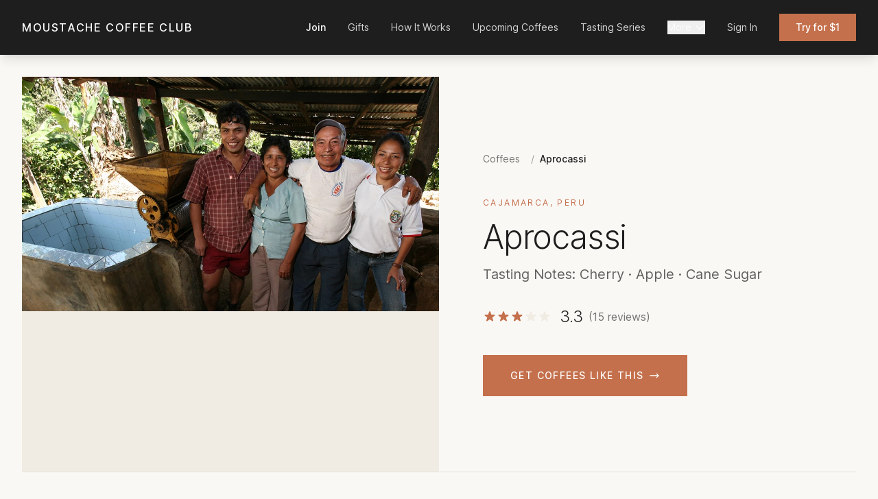

--- FILE ---
content_type: text/html; charset=utf-8
request_url: https://www.moustachecoffeeclub.com/items/aprocassi
body_size: 10051
content:
<!DOCTYPE html>
<html class='h-full' lang='en-US'>
<head>
<meta charset='utf-8'>
<meta content='width=device-width, initial-scale=1' name='viewport'>
<script>
  (function(w,d,s,l,i){w[l]=w[l]||[];w[l].push({'gtm.start':
  new Date().getTime(),event:'gtm.js'});var f=d.getElementsByTagName(s)[0],
  j=d.createElement(s),dl=l!='dataLayer'?'&l='+l:'';j.async=true;j.src=
  'https://www.googletagmanager.com/gtm.js?id='+i+dl;f.parentNode.insertBefore(j,f);
  })(window,document,'script','dataLayer','GTM-P9C2PX4C');
</script>
<link rel="stylesheet" href="https://d9143noja0cpe.cloudfront.net/assets/application-f3a242b4488c9d401878c7d9755f2a612cf306f001fb998603aac49c3405045a.css" data-turbo-track="reload" media="screen" />
<link rel="stylesheet" href="https://d9143noja0cpe.cloudfront.net/assets/tailwind-3cc6a876b3de5e69bcd84f2e68cae117211cbd97f120b54f3a7ff8ccc1129e1f.css" data-turbo-track="reload" media="screen" />
<link rel="stylesheet" href="https://d9143noja0cpe.cloudfront.net/assets/application.tailwind-53528aa1903e298801c10e73267f3eeacd09fdef9bfefd504b2a5c491d5f2edf.css" data-turbo-track="reload" media="screen" />
<link rel="stylesheet" href="https://d9143noja0cpe.cloudfront.net/assets/inter-font-f1707a756040a138a602a120ddb2d69e904333dcca43c367d99e7b6320e68f09.css" data-turbo-track="reload" media="screen" />

<title>
Moustache Coffee Club - Premium Micro-Lots Delivered to You - The Moustache Coffee Club
</title>
<link rel="icon" type="image/x-icon" href="https://d1umydl9wtiwtc.cloudfront.net/to5j2lic5yu8ml5bkmx7yystn86n" />
<script src='https://cdn.jsdelivr.net/npm/js-cookie@2/src/js.cookie.min.js'></script>
<link href='/apple-touch-icon.png' rel='apple-touch-icon' sizes='180x180'>
<link href='/favicon-32x32.png' rel='icon' sizes='32x32' type='image/png'>
<link href='/favicon-16x16.png' rel='icon' sizes='16x16' type='image/png'>
<link href='/site.webmanifest' rel='manifest'>
<link color='#e7828f' href='/safari-pinned-tab.svg' rel='mask-icon'>
<meta content='#b91d47' name='msapplication-TileColor'>
<meta content='#ffffff' name='theme-color'>
<meta charset='utf-8'>
<meta content='width=device-width, initial-scale=1' name='viewport'>
<meta content='The Moustache Coffee Club sources an incredible variety of the finest single-origin coffees, roasts them to perfection and ships the day of roast to you so it arrives before it&#39;s ready to drink. Elevate your coffee.' name='description'>
<meta content='Moustache Coffee Club' name='author'>
<meta content='c0kjnsop8evy69yboqutyjv0siplgo' name='facebook-domain-verification'>
<meta content='Mustache Coffee Club, Mustache, Coffee Subscription, Coffee Club, Single Origin Coffee, Coffee Subscription box, Perfectly Roasted, Micro-Lots, Premium Coffee, Gourmet Coffee, Best Coffee Subscription. ' name='keywords'>
<meta content='The Moustache Coffee Club' property='og:site_name'>
<meta content='The Moustache Coffee Club | Premium Single Origin Coffee' property='og:title'>
<meta content='The Moustache Coffee Club sources an incredible variety of the finest single-origin coffees, roasts them to perfection and ships the day of roast to you so it arrives before it&#39;s ready to drink. Elevate your coffee.' property='og:description'>
<meta content='https://www.moustachecoffeeclub.com/items/aprocassi' property='og:url'>
<meta content='website' property='og:type'>
<meta content='https://d1umydl9wtiwtc.cloudfront.net/s5sjmstrb63y397om3z4tzcig71k' property='og:image'>
<meta content='1200' property='og:image:width'>
<meta content='630' property='og:image:height'>
<meta content='summary_large_image' name='twitter:card'>
<meta content='The Moustache Coffee Club | Premium Single Origin Coffee' name='twitter:title'>
<meta content='The Moustache Coffee Club sources an incredible variety of the finest single-origin coffees, roasts them to perfection and ships the day of roast to you so it arrives before it&#39;s ready to drink. Elevate your coffee.' name='twitter:description'>
<meta content='https://d1umydl9wtiwtc.cloudfront.net/s5sjmstrb63y397om3z4tzcig71k' name='twitter:image'>
<script type='application/ld+json'>
{"@context":"https://schema.org","@type":"Organization","name":"The Moustache Coffee Club","url":"www.moustachecoffeeclub.com","description":"The Moustache Coffee Club sources an incredible variety of the finest single-origin coffees, roasts them to perfection and ships the day of roast to you so it arrives before it's ready to drink. Elevate your coffee.","logo":"https://d1umydl9wtiwtc.cloudfront.net/s5sjmstrb63y397om3z4tzcig71k"}
</script>
<link href='https://www.moustachecoffeeclub.com/items/aprocassi' rel='canonical'>
<p hidden>

</p>
<meta name="csrf-param" content="authenticity_token" />
<meta name="csrf-token" content="g1E2xzY4JuLmchgnmy4QYr6Lstz_FuPQ-48oGyoBCkzuORNdrNzIw6AYm8aFgd3AdmmMB7QLSz2nOicsJCtW4w" />
<style>
  .expandable-text-container {
    position: relative;
  }
  .expandable-text-block {
    display: grid;
    grid-template-rows: 1fr;
    transition: grid-template-rows 0.3s ease-in-out, opacity 0.2s ease-in-out;
    opacity: 1;
  }
  .expandable-text-block > div {
    overflow: hidden;
  }
  .expandable-text-collapsed {
    grid-template-rows: 0fr;
    opacity: 0;
    pointer-events: none;
    position: absolute;
  }
  .expandable-text-expanded {
    position: relative;
  }
</style>
<script>
  function toggleExpandableText(elementId, expand) {
    var shortEl = document.getElementById(elementId + '-short');
    var fullEl = document.getElementById(elementId + '-full');
    if (expand) {
      shortEl.classList.add('expandable-text-collapsed');
      shortEl.classList.remove('expandable-text-expanded');
      fullEl.classList.remove('expandable-text-collapsed');
      fullEl.classList.add('expandable-text-expanded');
    } else {
      fullEl.classList.add('expandable-text-collapsed');
      fullEl.classList.remove('expandable-text-expanded');
      shortEl.classList.remove('expandable-text-collapsed');
      shortEl.classList.add('expandable-text-expanded');
    }
  }
</script>


<meta content='' name='google-site-verification'>

<!-- Google tag (gtag.js) -->
<script async='' src='https://www.googletagmanager.com/gtag/js?id=AW-16729540922'>
<![CDATA[
    
]]>
</script>
<script>
  window.dataLayer = window.dataLayer || [];
  function gtag(){dataLayer.push(arguments);}
  gtag('js', new Date());
  
  gtag('config', 'AW-16729540922');
</script>

</head>
<body class='min-h-full bg-cream text-charcoal'>
<noscript>
<iframe height='0' src='https://www.googletagmanager.com/ns.html?id=GTM-P9C2PX4C' style='display:none;visibility:hidden' width='0'></iframe>
</noscript>


<nav class='fixed top-0 left-0 right-0 z-50 bg-charcoal shadow-lg'>
<div class='max-w-7xl mx-auto px-6 lg:px-8'>
<div class='flex items-center justify-between h-16 lg:h-20'>
<a class='text-sm lg:text-base tracking-widest font-medium text-white hover:text-terracotta transition-colors' href='/'>
MOUSTACHE COFFEE CLUB
</a>
<div class='hidden md:flex items-center space-x-6 lg:space-x-8'>
<a class="text-sm text-white hover:text-terracotta transition-colors font-medium" href="/subscription">Join</a>
<a class="text-sm text-white/80 hover:text-white transition-colors" href="/gift">Gifts</a>
<a class="text-sm text-white/80 hover:text-white transition-colors" href="/how-it-works">How It Works</a>
<a class="text-sm text-white/80 hover:text-white transition-colors" href="/future-coffees">Upcoming Coffees</a>
<a class="text-sm text-white/80 hover:text-white transition-colors" href="/tasting-series">Tasting Series</a>
<div class='relative group'>
<button class='flex items-center text-sm text-white/80 hover:text-white transition-colors' type='button'>
More
<svg class='ml-1 w-4 h-4' fill='none' stroke='currentColor' viewBox='0 0 24 24'>
<path d='M19 9l-7 7-7-7' stroke-linecap='round' stroke-linejoin='round' stroke-width='2'></path>
</svg>
</button>
<div class='absolute top-full left-0 pt-2 opacity-0 invisible group-hover:opacity-100 group-hover:visible transition-all duration-200'>
<div class='bg-charcoal border border-white/10 shadow-xl py-3 min-w-[220px]'>
<p class='px-4 py-1 text-xs text-white/40 uppercase tracking-wider'>Featured</p>
<a class='block px-4 py-2 text-sm text-white/70 hover:text-white hover:bg-white/5 transition-colors' href='/coffee-gear'>
Coffee Gear
</a>
<a class='block px-4 py-2 text-sm text-white/70 hover:text-white hover:bg-white/5 transition-colors' href='/coffee-education'>
How to Brew
</a>
<a class='block px-4 py-2 text-sm text-white/70 hover:text-white hover:bg-white/5 transition-colors' href='/moustache-coffee-club-reviews'>
Moustache Coffee Club Reviews
</a>
<a class='block px-4 py-2 text-sm text-white/70 hover:text-white hover:bg-white/5 transition-colors' href='/previous-weeks-coffees'>
Past Coffees
</a>
<a class='block px-4 py-2 text-sm text-white/70 hover:text-white hover:bg-white/5 transition-colors' href='/faq'>
FAQ
</a>
<div class='border-t border-white/10 my-2'></div>
<p class='px-4 py-1 text-xs text-white/40 uppercase tracking-wider'>Education</p>
<a class='block px-4 py-2 text-sm text-white/70 hover:text-white hover:bg-white/5 transition-colors' href='/adjusting-grind-to-taste'>
Adjusting grind to taste
</a>
<a class='block px-4 py-2 text-sm text-white/70 hover:text-white hover:bg-white/5 transition-colors' href='/all-about-aeropress'>
All About Aeropress - Recipies, Tips, and More 
</a>
<a class='block px-4 py-2 text-sm text-white/70 hover:text-white hover:bg-white/5 transition-colors' href='/all-about-chemex'>
All About Chemex
</a>
<a class='block px-4 py-2 text-sm text-white/70 hover:text-white hover:bg-white/5 transition-colors' href='/all-about-iced-coffee'>
All About Iced Coffee
</a>
<a class='block px-4 py-2 text-sm text-white/70 hover:text-white hover:bg-white/5 transition-colors' href='/best-aeropress-recipes'>
Best Aeropress Recipes
</a>
</div>
</div>
</div>
<a class="text-sm text-white/80 hover:text-white transition-colors" href="/users/sign_in">Sign In</a>
<a class="px-5 lg:px-6 py-2 lg:py-2.5 bg-terracotta text-white text-sm font-medium hover:bg-rust transition-colors" href="/subscription">Try for $1
</a></div>
<button class='md:hidden text-white p-2' onclick='document.getElementById(&#39;mobile-nav&#39;).classList.toggle(&#39;hidden&#39;)' type='button'>
<svg class='w-6 h-6' fill='none' stroke='currentColor' viewBox='0 0 24 24'>
<path d='M4 6h16M4 12h16M4 18h16' stroke-linecap='round' stroke-linejoin='round' stroke-width='2'></path>
</svg>
</button>
</div>
</div>
</nav>
<div class='hidden fixed inset-0 z-50 bg-charcoal md:hidden' id='mobile-nav'>
<div class='flex flex-col h-full overflow-y-auto'>
<div class='flex items-center justify-between px-6 py-4 border-b border-white/10'>
<a class='text-sm tracking-widest font-medium text-white' href='/'>
MOUSTACHE COFFEE CLUB
</a>
<button class='text-white p-2' onclick='document.getElementById(&#39;mobile-nav&#39;).classList.add(&#39;hidden&#39;)' type='button'>
<svg class='w-6 h-6' fill='none' stroke='currentColor' viewBox='0 0 24 24'>
<path d='M6 18L18 6M6 6l12 12' stroke-linecap='round' stroke-linejoin='round' stroke-width='2'></path>
</svg>
</button>
</div>
<div class='flex-1 px-6 py-8'>
<div class='space-y-4 mb-8'>
<a class="block text-xl text-terracotta font-medium hover:text-rust transition-colors" href="/subscription">Join</a>
<a class="block text-xl text-white hover:text-terracotta transition-colors" href="/gift">Gifts</a>
<a class="block text-xl text-white hover:text-terracotta transition-colors" href="/how-it-works">How It Works</a>
<a class="block text-xl text-white hover:text-terracotta transition-colors" href="/future-coffees">Upcoming Coffees</a>
<a class="block text-xl text-white hover:text-terracotta transition-colors" href="/tasting-series">Tasting Series</a>
</div>
<div class='border-t border-white/10 pt-6 mb-6'>
<button class='flex items-center justify-between w-full text-xl text-white mb-4' onclick='document.getElementById(&#39;mobile-more-section&#39;).classList.toggle(&#39;hidden&#39;); this.querySelector(&#39;svg&#39;).classList.toggle(&#39;rotate-180&#39;)' type='button'>
<span>More</span>
<svg class='w-5 h-5 transition-transform duration-200' fill='none' stroke='currentColor' viewBox='0 0 24 24'>
<path d='M19 9l-7 7-7-7' stroke-linecap='round' stroke-linejoin='round' stroke-width='2'></path>
</svg>
</button>
<div class='hidden space-y-3 pl-4' id='mobile-more-section'>
<p class='text-xs text-white/40 uppercase tracking-wider mb-2'>Featured</p>
<a class='block text-lg text-white/70 hover:text-terracotta transition-colors' href='/coffee-gear'>
Coffee Gear
</a>
<a class='block text-lg text-white/70 hover:text-terracotta transition-colors' href='/coffee-education'>
How to Brew
</a>
<a class='block text-lg text-white/70 hover:text-terracotta transition-colors' href='/moustache-coffee-club-reviews'>
Moustache Coffee Club Reviews
</a>
<a class='block text-lg text-white/70 hover:text-terracotta transition-colors' href='/previous-weeks-coffees'>
Past Coffees
</a>
<a class='block text-lg text-white/70 hover:text-terracotta transition-colors' href='/faq'>
FAQ
</a>
<p class='text-xs text-white/40 uppercase tracking-wider mt-4 mb-2'>Education</p>
<a class='block text-lg text-white/70 hover:text-terracotta transition-colors' href='/adjusting-grind-to-taste'>
Adjusting grind to taste
</a>
<a class='block text-lg text-white/70 hover:text-terracotta transition-colors' href='/all-about-aeropress'>
All About Aeropress - Recipies, Tips, and More 
</a>
<a class='block text-lg text-white/70 hover:text-terracotta transition-colors' href='/all-about-chemex'>
All About Chemex
</a>
<a class='block text-lg text-white/70 hover:text-terracotta transition-colors' href='/all-about-iced-coffee'>
All About Iced Coffee
</a>
<a class='block text-lg text-white/70 hover:text-terracotta transition-colors' href='/best-aeropress-recipes'>
Best Aeropress Recipes
</a>
</div>
</div>
<div class='border-t border-white/10 pt-6'>
<a class="block text-xl text-white hover:text-terracotta transition-colors" href="/users/sign_in">Sign In</a>
</div>
</div>
<div class='px-6 py-6 border-t border-white/10'>
<a class="block w-full py-4 bg-terracotta text-white text-center text-sm tracking-widest uppercase font-medium hover:bg-rust transition-colors" href="/subscription">Try for $1
</a></div>
</div>
</div>
<script>
  (function() {
    var menuBtn = document.getElementById('mobile-menu-button');
    var closeBtn = document.getElementById('mobile-menu-close');
    var menu = document.getElementById('mobile-menu');
    if (menuBtn && menu) {
      menuBtn.addEventListener('click', function() {
        menu.classList.remove('hidden');
      });
    }
    if (closeBtn && menu) {
      closeBtn.addEventListener('click', function() {
        menu.classList.add('hidden');
      });
    }
  })();
</script>

<main class='pt-20'>
<div class='max-w-7xl mx-auto px-4 sm:px-6 lg:px-8 py-8'>
<script type='application/ld+json'>
{
  "@context": "http://schema.org/",
  "@type": "Product",
  "name": "Aprocassi",
  "image": "https://d1umydl9wtiwtc.cloudfront.net/mq47QpG3B8wu2QitAHNwzvAa",
  "url": "/items/aprocassi",
  "description": "Tasting Notes: Cherry, Apple, Cane Sugar &lt;p&gt; 
&lt;b&gt;Variety: &lt;/b&gt; Catimor, Caturra, Typica, Bourbon, Pache&lt;p&gt;
&lt;b&gt; Processing: &lt;/b&gt; Washed
&lt;/p&gt;
&lt;p&gt;
&lt;b&gt; Origin: &lt;/b&gt; Cajamarca, Peru
&lt;/p&gt;
&lt;p&gt;
&lt;b&gt; Producers:&lt;/b&gt; Aprocassi Cooperative
&lt;/p&gt;
&lt;p&gt;
&lt;b&gt; Altitude: &lt;/b&gt;1200-19000m
&lt;/p&gt;
&lt;p&gt;
Aprocassi is a grower’s cooperative based in the La Coipa area of Cajamarca, Peru that was initially founded in 2000. At the time, mining interests were rapidly moving into the area to take advantage of the region’s gold and silver deposits - so the local farmers decided to band together to better protect their interests and advocate for responsible environmental stewardship. The coop is now one of the most established and respected coops in the region with over 490 active members and receiving stations in both Jaen and San Ignacio where members deliver their coffees and receive agricultural support and member resources.&lt;/p&gt;&lt;p&gt;
We’re loving this lot from Aprocassi - it’s bright and zippy, with great structure and sweetness. The main flavor notes we’re tasting are juicy cherry and crisp red apple, along with a some of that cane-sugar sweetness that the best South American coffees can produce. It’s a coffee that’s lively and fun, which should be a blast to brew on a few different devices to really tease out the different notes. Enjoy!&lt;/p&gt;"
  "brand": {
    "@type": "Thing",
    "name": "The Moustache Coffee Club",
    "url": "/"
    },
  "offers": {
    "@type": "Offer",
    "priceCurrency": "USD",
    "price": "22.00"
    },
  "aggregateRating": {
  "@type": "AggregateRating",
  "ratingValue": "7.75",
  "reviewCount": "15",
   "bestRating": "10",
   "worstRating": "0"
  }
}

</script>

<style>
.scrollbar-hide::-webkit-scrollbar { display: none; }
.scrollbar-hide { -ms-overflow-style: none; scrollbar-width: none; }
.gallery-thumb { transform-origin: center; }
@keyframes pulse-ring { 0% { box-shadow: 0 0 0 0 rgba(196, 112, 76, 0.4); } 70% { box-shadow: 0 0 0 6px rgba(196, 112, 76, 0); } 100% { box-shadow: 0 0 0 0 rgba(196, 112, 76, 0); } }
/* Tasting Series Shimmer Effect */
@keyframes tasting-shimmer {
  0% { box-shadow: 0 0 20px 2px rgba(196, 112, 76, 0.2), inset 0 0 0 2px rgba(196, 112, 76, 0.1); }
  50% { box-shadow: 0 0 35px 5px rgba(196, 112, 76, 0.35), inset 0 0 0 2px rgba(196, 112, 76, 0.25); }
  100% { box-shadow: 0 0 20px 2px rgba(196, 112, 76, 0.2), inset 0 0 0 2px rgba(196, 112, 76, 0.1); }
}
@keyframes shimmer-sweep {
  0% { background-position: -200% 0; }
  100% { background-position: 200% 0; }
}
.tasting-series-glow {
  animation: tasting-shimmer 3s ease-in-out infinite;
  position: relative;
}
.tasting-series-glow::before {
  content: '';
  position: absolute;
  inset: 0;
  background: linear-gradient(90deg, transparent, rgba(255,255,255,0.15), transparent);
  background-size: 200% 100%;
  animation: shimmer-sweep 4s ease-in-out infinite;
  pointer-events: none;
  z-index: 1;
}
</style>
<div class='min-h-screen bg-cream'>
<div class='lg:grid lg:grid-cols-2 lg:min-h-[80vh]'>
<div class='flex flex-col bg-sand'>
<div class='relative group flex-grow '>
<div class='aspect-square lg:aspect-auto lg:absolute lg:inset-0'>
<div class='w-full h-full relative overflow-hidden' id='main-item-image'>
<img class="w-full h-full object-cover transition-opacity duration-500 ease-out" alt="Aprocassi" loading="eager" decoding="async" id="hero-image" src="https://d1umydl9wtiwtc.cloudfront.net/qg1azrk4l81iev8gaczp7b005hdk" />
<img alt='' class='absolute inset-0 w-full h-full object-cover opacity-0 transition-opacity duration-500 ease-out pointer-events-none' id='hero-image-preload'>
</div>
</div>
</div>
</div>
<div class='flex items-center px-6 lg:px-16 py-16 lg:py-0 bg-cream'>
<div class='w-full max-w-lg'>
<nav aria-label='Breadcrumb' class='mb-10'>
<ol class='flex items-center space-x-2 text-sm'>
<li>
<a class="text-charcoal/60 hover:text-charcoal transition-colors" href="/items">Coffees</a>
</li>
<li class='flex items-center'>
<span class='text-charcoal/40 mx-2'>/</span>
<span class='text-charcoal font-medium'>Aprocassi</span>
</li>
</ol>
</nav>
<div class='mb-4'>
<span class='text-terracotta text-xs tracking-[0.2em] uppercase'>
Cajamarca, Peru
</span>
</div>
<h1 class='text-4xl lg:text-5xl font-light text-charcoal tracking-tight leading-none mb-4'>
Aprocassi
</h1>
<p class='text-xl text-charcoal/70 mb-8'>
Tasting Notes: Cherry · Apple · Cane Sugar
</p>
<div class='flex items-center mb-10'>
<div class='flex items-center'>
<svg class="w-5 h-5 text-terracotta" fill="currentColor" viewBox="0 0 20 20"><path d="M9.049 2.927c.3-.921 1.603-.921 1.902 0l1.07 3.292a1 1 0 00.95.69h3.462c.969 0 1.371 1.24.588 1.81l-2.8 2.034a1 1 0 00-.364 1.118l1.07 3.292c.3.921-.755 1.688-1.54 1.118l-2.8-2.034a1 1 0 00-1.175 0l-2.8 2.034c-.784.57-1.838-.197-1.539-1.118l1.07-3.292a1 1 0 00-.364-1.118L2.98 8.72c-.783-.57-.38-1.81.588-1.81h3.461a1 1 0 00.951-.69l1.07-3.292z"></path></svg>
<svg class="w-5 h-5 text-terracotta" fill="currentColor" viewBox="0 0 20 20"><path d="M9.049 2.927c.3-.921 1.603-.921 1.902 0l1.07 3.292a1 1 0 00.95.69h3.462c.969 0 1.371 1.24.588 1.81l-2.8 2.034a1 1 0 00-.364 1.118l1.07 3.292c.3.921-.755 1.688-1.54 1.118l-2.8-2.034a1 1 0 00-1.175 0l-2.8 2.034c-.784.57-1.838-.197-1.539-1.118l1.07-3.292a1 1 0 00-.364-1.118L2.98 8.72c-.783-.57-.38-1.81.588-1.81h3.461a1 1 0 00.951-.69l1.07-3.292z"></path></svg>
<svg class="w-5 h-5 text-terracotta" fill="currentColor" viewBox="0 0 20 20"><path d="M9.049 2.927c.3-.921 1.603-.921 1.902 0l1.07 3.292a1 1 0 00.95.69h3.462c.969 0 1.371 1.24.588 1.81l-2.8 2.034a1 1 0 00-.364 1.118l1.07 3.292c.3.921-.755 1.688-1.54 1.118l-2.8-2.034a1 1 0 00-1.175 0l-2.8 2.034c-.784.57-1.838-.197-1.539-1.118l1.07-3.292a1 1 0 00-.364-1.118L2.98 8.72c-.783-.57-.38-1.81.588-1.81h3.461a1 1 0 00.951-.69l1.07-3.292z"></path></svg>
<svg class="w-5 h-5 text-sand" fill="currentColor" viewBox="0 0 20 20"><path d="M9.049 2.927c.3-.921 1.603-.921 1.902 0l1.07 3.292a1 1 0 00.95.69h3.462c.969 0 1.371 1.24.588 1.81l-2.8 2.034a1 1 0 00-.364 1.118l1.07 3.292c.3.921-.755 1.688-1.54 1.118l-2.8-2.034a1 1 0 00-1.175 0l-2.8 2.034c-.784.57-1.838-.197-1.539-1.118l1.07-3.292a1 1 0 00-.364-1.118L2.98 8.72c-.783-.57-.38-1.81.588-1.81h3.461a1 1 0 00.951-.69l1.07-3.292z"></path></svg>
<svg class="w-5 h-5 text-sand" fill="currentColor" viewBox="0 0 20 20"><path d="M9.049 2.927c.3-.921 1.603-.921 1.902 0l1.07 3.292a1 1 0 00.95.69h3.462c.969 0 1.371 1.24.588 1.81l-2.8 2.034a1 1 0 00-.364 1.118l1.07 3.292c.3.921-.755 1.688-1.54 1.118l-2.8-2.034a1 1 0 00-1.175 0l-2.8 2.034c-.784.57-1.838-.197-1.539-1.118l1.07-3.292a1 1 0 00-.364-1.118L2.98 8.72c-.783-.57-.38-1.81.588-1.81h3.461a1 1 0 00.951-.69l1.07-3.292z"></path></svg>
</div>
<span class='ml-3 text-2xl font-light text-charcoal'>
3.3
</span>
<span class='ml-2 text-charcoal/60'>
(15 reviews)
</span>
</div>
<div class='flex flex-col sm:flex-row gap-4'>
<a class="inline-flex justify-center items-center px-10 py-5 text-sm tracking-widest uppercase font-medium bg-terracotta text-white hover:bg-rust transition-colors" href="/subscription">Get Coffees Like This
<svg class="ml-2 w-4 h-4" fill="none" stroke="currentColor" viewBox="0 0 24 24"><path d="M17 8l4 4m0 0l-4 4m4-4H3" stroke-linecap="round" stroke-linejoin="round" stroke-width="2"></path></svg>
</a></div>
</div>
</div>
</div>
<div class='border-t border-charcoal/10 bg-cream'>
<div class='max-w-7xl mx-auto px-6 lg:px-8 py-20'>
<div class='lg:grid lg:grid-cols-3 lg:gap-16'>
<div class='mb-8 lg:mb-0'>
<h2 class='text-terracotta text-xs tracking-[0.3em] uppercase'>About This Coffee</h2>
</div>
<div class='lg:col-span-2'>
<dl class='grid grid-cols-1 sm:grid-cols-3 gap-6 mb-8'>
<div>
<dt class='text-xs uppercase tracking-wider text-charcoal/50 mb-1'>Processing</dt>
<dd class='text-lg text-charcoal'>Washed</dd>
</div>
</dl>
</div>
</div>
</div>
</div>
<div class='border-t border-charcoal/10 bg-cream'>
<div class='max-w-7xl mx-auto px-6 lg:px-8 py-20'>
<div class='flex items-end justify-between mb-12'>
<div>
<p class='text-terracotta text-xs tracking-[0.3em] uppercase mb-3'>Reviews</p>
<h2 class='text-3xl font-light text-charcoal'>What Our Members Say</h2>
</div>
</div>
<div class='grid grid-cols-1 md:grid-cols-2 lg:grid-cols-3 gap-8'>

<div class='bg-white border border-charcoal/10 rounded-xl shadow-lg hover:shadow-2xl hover:-translate-y-1 transition-all duration-300 ease-out flex flex-col h-full'>
<a class="block aspect-square overflow-hidden" href="/items/aprocassi"><img class="w-full h-full object-cover hover:scale-105 transition-transform duration-700" alt="Aprocassi" loading="lazy" decoding="async" src="https://www.moustachecoffeeclub.com/rails/active_storage/representations/redirect/eyJfcmFpbHMiOnsibWVzc2FnZSI6IkJBaHBBbzBRIiwiZXhwIjpudWxsLCJwdXIiOiJibG9iX2lkIn19--a69e8696d0695bc529bc1b5f341177df3a42cf70/[base64]/Aprocassi" />
</a><div class='p-6 flex flex-col flex-grow'>
<div class='mb-4'>
<a class="block" href="/items/aprocassi"><h3 class='text-lg font-medium text-charcoal hover:text-terracotta transition-colors'>
Aprocassi
</h3>
</a><div class='mt-3'>
<div class='flex items-center'>
<svg class="w-5 h-5 text-terracotta" fill="currentColor" viewBox="0 0 20 20"><path d="M9.049 2.927c.3-.921 1.603-.921 1.902 0l1.07 3.292a1 1 0 00.95.69h3.462c.969 0 1.371 1.24.588 1.81l-2.8 2.034a1 1 0 00-.364 1.118l1.07 3.292c.3.921-.755 1.688-1.54 1.118l-2.8-2.034a1 1 0 00-1.175 0l-2.8 2.034c-.784.57-1.838-.197-1.539-1.118l1.07-3.292a1 1 0 00-.364-1.118L2.98 8.72c-.783-.57-.38-1.81.588-1.81h3.461a1 1 0 00.951-.69l1.07-3.292z"></path></svg>
<svg class="w-5 h-5 text-terracotta" fill="currentColor" viewBox="0 0 20 20"><path d="M9.049 2.927c.3-.921 1.603-.921 1.902 0l1.07 3.292a1 1 0 00.95.69h3.462c.969 0 1.371 1.24.588 1.81l-2.8 2.034a1 1 0 00-.364 1.118l1.07 3.292c.3.921-.755 1.688-1.54 1.118l-2.8-2.034a1 1 0 00-1.175 0l-2.8 2.034c-.784.57-1.838-.197-1.539-1.118l1.07-3.292a1 1 0 00-.364-1.118L2.98 8.72c-.783-.57-.38-1.81.588-1.81h3.461a1 1 0 00.951-.69l1.07-3.292z"></path></svg>
<div class='relative w-5 h-5'>
<svg class="absolute w-5 h-5 text-sand" fill="currentColor" viewBox="0 0 20 20"><path d="M9.049 2.927c.3-.921 1.603-.921 1.902 0l1.07 3.292a1 1 0 00.95.69h3.462c.969 0 1.371 1.24.588 1.81l-2.8 2.034a1 1 0 00-.364 1.118l1.07 3.292c.3.921-.755 1.688-1.54 1.118l-2.8-2.034a1 1 0 00-1.175 0l-2.8 2.034c-.784.57-1.838-.197-1.539-1.118l1.07-3.292a1 1 0 00-.364-1.118L2.98 8.72c-.783-.57-.38-1.81.588-1.81h3.461a1 1 0 00.951-.69l1.07-3.292z"></path></svg>
<div class='absolute inset-0 overflow-hidden' style='width: 50%'>
<svg class="w-5 h-5 text-terracotta" fill="currentColor" viewBox="0 0 20 20"><path d="M9.049 2.927c.3-.921 1.603-.921 1.902 0l1.07 3.292a1 1 0 00.95.69h3.462c.969 0 1.371 1.24.588 1.81l-2.8 2.034a1 1 0 00-.364 1.118l1.07 3.292c.3.921-.755 1.688-1.54 1.118l-2.8-2.034a1 1 0 00-1.175 0l-2.8 2.034c-.784.57-1.838-.197-1.539-1.118l1.07-3.292a1 1 0 00-.364-1.118L2.98 8.72c-.783-.57-.38-1.81.588-1.81h3.461a1 1 0 00.951-.69l1.07-3.292z"></path></svg>
</div>
</div>
<svg class="w-5 h-5 text-sand" fill="currentColor" viewBox="0 0 20 20"><path d="M9.049 2.927c.3-.921 1.603-.921 1.902 0l1.07 3.292a1 1 0 00.95.69h3.462c.969 0 1.371 1.24.588 1.81l-2.8 2.034a1 1 0 00-.364 1.118l1.07 3.292c.3.921-.755 1.688-1.54 1.118l-2.8-2.034a1 1 0 00-1.175 0l-2.8 2.034c-.784.57-1.838-.197-1.539-1.118l1.07-3.292a1 1 0 00-.364-1.118L2.98 8.72c-.783-.57-.38-1.81.588-1.81h3.461a1 1 0 00.951-.69l1.07-3.292z"></path></svg>
<svg class="w-5 h-5 text-sand" fill="currentColor" viewBox="0 0 20 20"><path d="M9.049 2.927c.3-.921 1.603-.921 1.902 0l1.07 3.292a1 1 0 00.95.69h3.462c.969 0 1.371 1.24.588 1.81l-2.8 2.034a1 1 0 00-.364 1.118l1.07 3.292c.3.921-.755 1.688-1.54 1.118l-2.8-2.034a1 1 0 00-1.175 0l-2.8 2.034c-.784.57-1.838-.197-1.539-1.118l1.07-3.292a1 1 0 00-.364-1.118L2.98 8.72c-.783-.57-.38-1.81.588-1.81h3.461a1 1 0 00.951-.69l1.07-3.292z"></path></svg>
</div>

</div>
</div>
<h4 class='font-medium text-charcoal mb-2'>
Balanced but a little boring.
</h4>
<div class='text-charcoal/60 text-sm leading-relaxed flex-grow'>
<div class='expandable-text-container'>
<div class='expandable-text-block expandable-text-expanded' id='review-3238-short'>
<div>
<p class='text-charcoal/60 text-sm leading-relaxed whitespace-pre-wrap'>The flavor profile seems balanced, but it&#39;s a little too subtle for my equipment and technique to bring out, and nothing that I&#39;m a huge fan of sticks out. There&#39;s definitely some interesting sweet...</p>
<button class='text-terracotta text-xs font-medium hover:text-rust cursor-pointer mt-1 transition-colors' onclick='toggleExpandableText(&#39;review-3238&#39;, true)' type='button'>
Show more ▼
</button>
</div>
</div>
<div class='expandable-text-block expandable-text-collapsed' id='review-3238-full'>
<div>
<p class='text-charcoal/60 text-sm leading-relaxed whitespace-pre-wrap'>The flavor profile seems balanced, but it's a little too subtle for my equipment and technique to bring out, and nothing that I'm a huge fan of sticks out. There's definitely some interesting sweetness in there; Other than that, not picking up anything remarkably good or bad.</p>
<button class='text-terracotta text-xs font-medium hover:text-rust cursor-pointer mt-1 transition-colors' onclick='toggleExpandableText(&#39;review-3238&#39;, false)' type='button'>
Show less ▲
</button>
</div>
</div>
</div>

</div>
<div class='mt-6 pt-4 border-t border-charcoal/10'>
<div class='flex items-center'>
<div class='flex-shrink-0'>
<div class='w-10 h-10 bg-sand flex items-center justify-center'>
<span class='text-charcoal font-medium text-sm'>
J
</span>
</div>
</div>
<div class='ml-3'>
<p class='text-sm font-medium text-charcoal'>
Jacob MacDonald
</p>
<div class='flex items-center text-xs text-charcoal/60'>
<span>Addison</span>
<span class='mx-1'>·</span>
<span>over 5 years ago</span>
</div>
</div>
</div>
</div>
</div>
</div>

<div class='bg-white border border-charcoal/10 rounded-xl shadow-lg hover:shadow-2xl hover:-translate-y-1 transition-all duration-300 ease-out flex flex-col h-full'>
<a class="block aspect-square overflow-hidden" href="/items/aprocassi"><img class="w-full h-full object-cover hover:scale-105 transition-transform duration-700" alt="Aprocassi" loading="lazy" decoding="async" src="https://www.moustachecoffeeclub.com/rails/active_storage/representations/redirect/eyJfcmFpbHMiOnsibWVzc2FnZSI6IkJBaHBBbzBRIiwiZXhwIjpudWxsLCJwdXIiOiJibG9iX2lkIn19--a69e8696d0695bc529bc1b5f341177df3a42cf70/[base64]/Aprocassi" />
</a><div class='p-6 flex flex-col flex-grow'>
<div class='mb-4'>
<a class="block" href="/items/aprocassi"><h3 class='text-lg font-medium text-charcoal hover:text-terracotta transition-colors'>
Aprocassi
</h3>
</a><div class='mt-3'>
<div class='flex items-center'>
<svg class="w-5 h-5 text-terracotta" fill="currentColor" viewBox="0 0 20 20"><path d="M9.049 2.927c.3-.921 1.603-.921 1.902 0l1.07 3.292a1 1 0 00.95.69h3.462c.969 0 1.371 1.24.588 1.81l-2.8 2.034a1 1 0 00-.364 1.118l1.07 3.292c.3.921-.755 1.688-1.54 1.118l-2.8-2.034a1 1 0 00-1.175 0l-2.8 2.034c-.784.57-1.838-.197-1.539-1.118l1.07-3.292a1 1 0 00-.364-1.118L2.98 8.72c-.783-.57-.38-1.81.588-1.81h3.461a1 1 0 00.951-.69l1.07-3.292z"></path></svg>
<svg class="w-5 h-5 text-terracotta" fill="currentColor" viewBox="0 0 20 20"><path d="M9.049 2.927c.3-.921 1.603-.921 1.902 0l1.07 3.292a1 1 0 00.95.69h3.462c.969 0 1.371 1.24.588 1.81l-2.8 2.034a1 1 0 00-.364 1.118l1.07 3.292c.3.921-.755 1.688-1.54 1.118l-2.8-2.034a1 1 0 00-1.175 0l-2.8 2.034c-.784.57-1.838-.197-1.539-1.118l1.07-3.292a1 1 0 00-.364-1.118L2.98 8.72c-.783-.57-.38-1.81.588-1.81h3.461a1 1 0 00.951-.69l1.07-3.292z"></path></svg>
<svg class="w-5 h-5 text-terracotta" fill="currentColor" viewBox="0 0 20 20"><path d="M9.049 2.927c.3-.921 1.603-.921 1.902 0l1.07 3.292a1 1 0 00.95.69h3.462c.969 0 1.371 1.24.588 1.81l-2.8 2.034a1 1 0 00-.364 1.118l1.07 3.292c.3.921-.755 1.688-1.54 1.118l-2.8-2.034a1 1 0 00-1.175 0l-2.8 2.034c-.784.57-1.838-.197-1.539-1.118l1.07-3.292a1 1 0 00-.364-1.118L2.98 8.72c-.783-.57-.38-1.81.588-1.81h3.461a1 1 0 00.951-.69l1.07-3.292z"></path></svg>
<svg class="w-5 h-5 text-terracotta" fill="currentColor" viewBox="0 0 20 20"><path d="M9.049 2.927c.3-.921 1.603-.921 1.902 0l1.07 3.292a1 1 0 00.95.69h3.462c.969 0 1.371 1.24.588 1.81l-2.8 2.034a1 1 0 00-.364 1.118l1.07 3.292c.3.921-.755 1.688-1.54 1.118l-2.8-2.034a1 1 0 00-1.175 0l-2.8 2.034c-.784.57-1.838-.197-1.539-1.118l1.07-3.292a1 1 0 00-.364-1.118L2.98 8.72c-.783-.57-.38-1.81.588-1.81h3.461a1 1 0 00.951-.69l1.07-3.292z"></path></svg>
<svg class="w-5 h-5 text-sand" fill="currentColor" viewBox="0 0 20 20"><path d="M9.049 2.927c.3-.921 1.603-.921 1.902 0l1.07 3.292a1 1 0 00.95.69h3.462c.969 0 1.371 1.24.588 1.81l-2.8 2.034a1 1 0 00-.364 1.118l1.07 3.292c.3.921-.755 1.688-1.54 1.118l-2.8-2.034a1 1 0 00-1.175 0l-2.8 2.034c-.784.57-1.838-.197-1.539-1.118l1.07-3.292a1 1 0 00-.364-1.118L2.98 8.72c-.783-.57-.38-1.81.588-1.81h3.461a1 1 0 00.951-.69l1.07-3.292z"></path></svg>
</div>

</div>
</div>
<div class='text-charcoal/60 text-sm leading-relaxed flex-grow'>

</div>
<div class='mt-6 pt-4 border-t border-charcoal/10'>
<div class='flex items-center'>
<div class='flex-shrink-0'>
<div class='w-10 h-10 bg-sand flex items-center justify-center'>
<span class='text-charcoal font-medium text-sm'>
A
</span>
</div>
</div>
<div class='ml-3'>
<p class='text-sm font-medium text-charcoal'>
Andrew Roberts 
</p>
<div class='flex items-center text-xs text-charcoal/60'>
<span>Montgomery</span>
<span class='mx-1'>·</span>
<span>over 5 years ago</span>
</div>
</div>
</div>
</div>
</div>
</div>

<div class='bg-white border border-charcoal/10 rounded-xl shadow-lg hover:shadow-2xl hover:-translate-y-1 transition-all duration-300 ease-out flex flex-col h-full'>
<a class="block aspect-square overflow-hidden" href="/items/aprocassi"><img class="w-full h-full object-cover hover:scale-105 transition-transform duration-700" alt="Aprocassi" loading="lazy" decoding="async" src="https://www.moustachecoffeeclub.com/rails/active_storage/representations/redirect/eyJfcmFpbHMiOnsibWVzc2FnZSI6IkJBaHBBbzBRIiwiZXhwIjpudWxsLCJwdXIiOiJibG9iX2lkIn19--a69e8696d0695bc529bc1b5f341177df3a42cf70/[base64]/Aprocassi" />
</a><div class='p-6 flex flex-col flex-grow'>
<div class='mb-4'>
<a class="block" href="/items/aprocassi"><h3 class='text-lg font-medium text-charcoal hover:text-terracotta transition-colors'>
Aprocassi
</h3>
</a><div class='mt-3'>
<div class='flex items-center'>
<svg class="w-5 h-5 text-terracotta" fill="currentColor" viewBox="0 0 20 20"><path d="M9.049 2.927c.3-.921 1.603-.921 1.902 0l1.07 3.292a1 1 0 00.95.69h3.462c.969 0 1.371 1.24.588 1.81l-2.8 2.034a1 1 0 00-.364 1.118l1.07 3.292c.3.921-.755 1.688-1.54 1.118l-2.8-2.034a1 1 0 00-1.175 0l-2.8 2.034c-.784.57-1.838-.197-1.539-1.118l1.07-3.292a1 1 0 00-.364-1.118L2.98 8.72c-.783-.57-.38-1.81.588-1.81h3.461a1 1 0 00.951-.69l1.07-3.292z"></path></svg>
<svg class="w-5 h-5 text-terracotta" fill="currentColor" viewBox="0 0 20 20"><path d="M9.049 2.927c.3-.921 1.603-.921 1.902 0l1.07 3.292a1 1 0 00.95.69h3.462c.969 0 1.371 1.24.588 1.81l-2.8 2.034a1 1 0 00-.364 1.118l1.07 3.292c.3.921-.755 1.688-1.54 1.118l-2.8-2.034a1 1 0 00-1.175 0l-2.8 2.034c-.784.57-1.838-.197-1.539-1.118l1.07-3.292a1 1 0 00-.364-1.118L2.98 8.72c-.783-.57-.38-1.81.588-1.81h3.461a1 1 0 00.951-.69l1.07-3.292z"></path></svg>
<svg class="w-5 h-5 text-terracotta" fill="currentColor" viewBox="0 0 20 20"><path d="M9.049 2.927c.3-.921 1.603-.921 1.902 0l1.07 3.292a1 1 0 00.95.69h3.462c.969 0 1.371 1.24.588 1.81l-2.8 2.034a1 1 0 00-.364 1.118l1.07 3.292c.3.921-.755 1.688-1.54 1.118l-2.8-2.034a1 1 0 00-1.175 0l-2.8 2.034c-.784.57-1.838-.197-1.539-1.118l1.07-3.292a1 1 0 00-.364-1.118L2.98 8.72c-.783-.57-.38-1.81.588-1.81h3.461a1 1 0 00.951-.69l1.07-3.292z"></path></svg>
<svg class="w-5 h-5 text-terracotta" fill="currentColor" viewBox="0 0 20 20"><path d="M9.049 2.927c.3-.921 1.603-.921 1.902 0l1.07 3.292a1 1 0 00.95.69h3.462c.969 0 1.371 1.24.588 1.81l-2.8 2.034a1 1 0 00-.364 1.118l1.07 3.292c.3.921-.755 1.688-1.54 1.118l-2.8-2.034a1 1 0 00-1.175 0l-2.8 2.034c-.784.57-1.838-.197-1.539-1.118l1.07-3.292a1 1 0 00-.364-1.118L2.98 8.72c-.783-.57-.38-1.81.588-1.81h3.461a1 1 0 00.951-.69l1.07-3.292z"></path></svg>
<svg class="w-5 h-5 text-sand" fill="currentColor" viewBox="0 0 20 20"><path d="M9.049 2.927c.3-.921 1.603-.921 1.902 0l1.07 3.292a1 1 0 00.95.69h3.462c.969 0 1.371 1.24.588 1.81l-2.8 2.034a1 1 0 00-.364 1.118l1.07 3.292c.3.921-.755 1.688-1.54 1.118l-2.8-2.034a1 1 0 00-1.175 0l-2.8 2.034c-.784.57-1.838-.197-1.539-1.118l1.07-3.292a1 1 0 00-.364-1.118L2.98 8.72c-.783-.57-.38-1.81.588-1.81h3.461a1 1 0 00.951-.69l1.07-3.292z"></path></svg>
</div>

</div>
</div>
<div class='text-charcoal/60 text-sm leading-relaxed flex-grow'>

</div>
<div class='mt-6 pt-4 border-t border-charcoal/10'>
<div class='flex items-center'>
<div class='flex-shrink-0'>
<div class='w-10 h-10 bg-sand flex items-center justify-center'>
<span class='text-charcoal font-medium text-sm'>
E
</span>
</div>
</div>
<div class='ml-3'>
<p class='text-sm font-medium text-charcoal'>
Edward Brown
</p>
<div class='flex items-center text-xs text-charcoal/60'>
<span>West Hartford</span>
<span class='mx-1'>·</span>
<span>over 5 years ago</span>
</div>
</div>
</div>
</div>
</div>
</div>

<div class='bg-white border border-charcoal/10 rounded-xl shadow-lg hover:shadow-2xl hover:-translate-y-1 transition-all duration-300 ease-out flex flex-col h-full'>
<a class="block aspect-square overflow-hidden" href="/items/aprocassi"><img class="w-full h-full object-cover hover:scale-105 transition-transform duration-700" alt="Aprocassi" loading="lazy" decoding="async" src="https://www.moustachecoffeeclub.com/rails/active_storage/representations/redirect/eyJfcmFpbHMiOnsibWVzc2FnZSI6IkJBaHBBbzBRIiwiZXhwIjpudWxsLCJwdXIiOiJibG9iX2lkIn19--a69e8696d0695bc529bc1b5f341177df3a42cf70/[base64]/Aprocassi" />
</a><div class='p-6 flex flex-col flex-grow'>
<div class='mb-4'>
<a class="block" href="/items/aprocassi"><h3 class='text-lg font-medium text-charcoal hover:text-terracotta transition-colors'>
Aprocassi
</h3>
</a><div class='mt-3'>
<div class='flex items-center'>
<svg class="w-5 h-5 text-terracotta" fill="currentColor" viewBox="0 0 20 20"><path d="M9.049 2.927c.3-.921 1.603-.921 1.902 0l1.07 3.292a1 1 0 00.95.69h3.462c.969 0 1.371 1.24.588 1.81l-2.8 2.034a1 1 0 00-.364 1.118l1.07 3.292c.3.921-.755 1.688-1.54 1.118l-2.8-2.034a1 1 0 00-1.175 0l-2.8 2.034c-.784.57-1.838-.197-1.539-1.118l1.07-3.292a1 1 0 00-.364-1.118L2.98 8.72c-.783-.57-.38-1.81.588-1.81h3.461a1 1 0 00.951-.69l1.07-3.292z"></path></svg>
<svg class="w-5 h-5 text-terracotta" fill="currentColor" viewBox="0 0 20 20"><path d="M9.049 2.927c.3-.921 1.603-.921 1.902 0l1.07 3.292a1 1 0 00.95.69h3.462c.969 0 1.371 1.24.588 1.81l-2.8 2.034a1 1 0 00-.364 1.118l1.07 3.292c.3.921-.755 1.688-1.54 1.118l-2.8-2.034a1 1 0 00-1.175 0l-2.8 2.034c-.784.57-1.838-.197-1.539-1.118l1.07-3.292a1 1 0 00-.364-1.118L2.98 8.72c-.783-.57-.38-1.81.588-1.81h3.461a1 1 0 00.951-.69l1.07-3.292z"></path></svg>
<svg class="w-5 h-5 text-terracotta" fill="currentColor" viewBox="0 0 20 20"><path d="M9.049 2.927c.3-.921 1.603-.921 1.902 0l1.07 3.292a1 1 0 00.95.69h3.462c.969 0 1.371 1.24.588 1.81l-2.8 2.034a1 1 0 00-.364 1.118l1.07 3.292c.3.921-.755 1.688-1.54 1.118l-2.8-2.034a1 1 0 00-1.175 0l-2.8 2.034c-.784.57-1.838-.197-1.539-1.118l1.07-3.292a1 1 0 00-.364-1.118L2.98 8.72c-.783-.57-.38-1.81.588-1.81h3.461a1 1 0 00.951-.69l1.07-3.292z"></path></svg>
<svg class="w-5 h-5 text-terracotta" fill="currentColor" viewBox="0 0 20 20"><path d="M9.049 2.927c.3-.921 1.603-.921 1.902 0l1.07 3.292a1 1 0 00.95.69h3.462c.969 0 1.371 1.24.588 1.81l-2.8 2.034a1 1 0 00-.364 1.118l1.07 3.292c.3.921-.755 1.688-1.54 1.118l-2.8-2.034a1 1 0 00-1.175 0l-2.8 2.034c-.784.57-1.838-.197-1.539-1.118l1.07-3.292a1 1 0 00-.364-1.118L2.98 8.72c-.783-.57-.38-1.81.588-1.81h3.461a1 1 0 00.951-.69l1.07-3.292z"></path></svg>
<svg class="w-5 h-5 text-sand" fill="currentColor" viewBox="0 0 20 20"><path d="M9.049 2.927c.3-.921 1.603-.921 1.902 0l1.07 3.292a1 1 0 00.95.69h3.462c.969 0 1.371 1.24.588 1.81l-2.8 2.034a1 1 0 00-.364 1.118l1.07 3.292c.3.921-.755 1.688-1.54 1.118l-2.8-2.034a1 1 0 00-1.175 0l-2.8 2.034c-.784.57-1.838-.197-1.539-1.118l1.07-3.292a1 1 0 00-.364-1.118L2.98 8.72c-.783-.57-.38-1.81.588-1.81h3.461a1 1 0 00.951-.69l1.07-3.292z"></path></svg>
</div>

</div>
</div>
<h4 class='font-medium text-charcoal mb-2'>
Lively and interesting
</h4>
<div class='text-charcoal/60 text-sm leading-relaxed flex-grow'>
<div class='expandable-text-container'>
<div class='expandable-text-block expandable-text-expanded' id='review-3248-short'>
<div>
<p class='text-charcoal/60 text-sm leading-relaxed whitespace-pre-wrap'>For me, Aprocassi is bright and fragrant while remaining fairly robust and grounded. A wonderful yin-yang combination that kept me coming back for more. A burst of sweetness upfront, with a little ...</p>
<button class='text-terracotta text-xs font-medium hover:text-rust cursor-pointer mt-1 transition-colors' onclick='toggleExpandableText(&#39;review-3248&#39;, true)' type='button'>
Show more ▼
</button>
</div>
</div>
<div class='expandable-text-block expandable-text-collapsed' id='review-3248-full'>
<div>
<p class='text-charcoal/60 text-sm leading-relaxed whitespace-pre-wrap'>For me, Aprocassi is bright and fragrant while remaining fairly robust and grounded. A wonderful yin-yang combination that kept me coming back for more. A burst of sweetness upfront, with a little acidity, mellowing into a well-structured underlying roast of cocoa. Nothing at all like an espresso roast for me. Recommended.</p>
<button class='text-terracotta text-xs font-medium hover:text-rust cursor-pointer mt-1 transition-colors' onclick='toggleExpandableText(&#39;review-3248&#39;, false)' type='button'>
Show less ▲
</button>
</div>
</div>
</div>

</div>
<div class='mt-6 pt-4 border-t border-charcoal/10'>
<div class='flex items-center'>
<div class='flex-shrink-0'>
<div class='w-10 h-10 bg-sand flex items-center justify-center'>
<span class='text-charcoal font-medium text-sm'>
E
</span>
</div>
</div>
<div class='ml-3'>
<p class='text-sm font-medium text-charcoal'>
Ethan R
</p>
<div class='flex items-center text-xs text-charcoal/60'>
<span>Sausalito</span>
<span class='mx-1'>·</span>
<span>over 5 years ago</span>
</div>
</div>
</div>
</div>
</div>
</div>

<div class='bg-white border border-charcoal/10 rounded-xl shadow-lg hover:shadow-2xl hover:-translate-y-1 transition-all duration-300 ease-out flex flex-col h-full'>
<a class="block aspect-square overflow-hidden" href="/items/aprocassi"><img class="w-full h-full object-cover hover:scale-105 transition-transform duration-700" alt="Aprocassi" loading="lazy" decoding="async" src="https://www.moustachecoffeeclub.com/rails/active_storage/representations/redirect/eyJfcmFpbHMiOnsibWVzc2FnZSI6IkJBaHBBbzBRIiwiZXhwIjpudWxsLCJwdXIiOiJibG9iX2lkIn19--a69e8696d0695bc529bc1b5f341177df3a42cf70/[base64]/Aprocassi" />
</a><div class='p-6 flex flex-col flex-grow'>
<div class='mb-4'>
<a class="block" href="/items/aprocassi"><h3 class='text-lg font-medium text-charcoal hover:text-terracotta transition-colors'>
Aprocassi
</h3>
</a><div class='mt-3'>
<div class='flex items-center'>
<svg class="w-5 h-5 text-terracotta" fill="currentColor" viewBox="0 0 20 20"><path d="M9.049 2.927c.3-.921 1.603-.921 1.902 0l1.07 3.292a1 1 0 00.95.69h3.462c.969 0 1.371 1.24.588 1.81l-2.8 2.034a1 1 0 00-.364 1.118l1.07 3.292c.3.921-.755 1.688-1.54 1.118l-2.8-2.034a1 1 0 00-1.175 0l-2.8 2.034c-.784.57-1.838-.197-1.539-1.118l1.07-3.292a1 1 0 00-.364-1.118L2.98 8.72c-.783-.57-.38-1.81.588-1.81h3.461a1 1 0 00.951-.69l1.07-3.292z"></path></svg>
<svg class="w-5 h-5 text-terracotta" fill="currentColor" viewBox="0 0 20 20"><path d="M9.049 2.927c.3-.921 1.603-.921 1.902 0l1.07 3.292a1 1 0 00.95.69h3.462c.969 0 1.371 1.24.588 1.81l-2.8 2.034a1 1 0 00-.364 1.118l1.07 3.292c.3.921-.755 1.688-1.54 1.118l-2.8-2.034a1 1 0 00-1.175 0l-2.8 2.034c-.784.57-1.838-.197-1.539-1.118l1.07-3.292a1 1 0 00-.364-1.118L2.98 8.72c-.783-.57-.38-1.81.588-1.81h3.461a1 1 0 00.951-.69l1.07-3.292z"></path></svg>
<svg class="w-5 h-5 text-terracotta" fill="currentColor" viewBox="0 0 20 20"><path d="M9.049 2.927c.3-.921 1.603-.921 1.902 0l1.07 3.292a1 1 0 00.95.69h3.462c.969 0 1.371 1.24.588 1.81l-2.8 2.034a1 1 0 00-.364 1.118l1.07 3.292c.3.921-.755 1.688-1.54 1.118l-2.8-2.034a1 1 0 00-1.175 0l-2.8 2.034c-.784.57-1.838-.197-1.539-1.118l1.07-3.292a1 1 0 00-.364-1.118L2.98 8.72c-.783-.57-.38-1.81.588-1.81h3.461a1 1 0 00.951-.69l1.07-3.292z"></path></svg>
<svg class="w-5 h-5 text-terracotta" fill="currentColor" viewBox="0 0 20 20"><path d="M9.049 2.927c.3-.921 1.603-.921 1.902 0l1.07 3.292a1 1 0 00.95.69h3.462c.969 0 1.371 1.24.588 1.81l-2.8 2.034a1 1 0 00-.364 1.118l1.07 3.292c.3.921-.755 1.688-1.54 1.118l-2.8-2.034a1 1 0 00-1.175 0l-2.8 2.034c-.784.57-1.838-.197-1.539-1.118l1.07-3.292a1 1 0 00-.364-1.118L2.98 8.72c-.783-.57-.38-1.81.588-1.81h3.461a1 1 0 00.951-.69l1.07-3.292z"></path></svg>
<svg class="w-5 h-5 text-sand" fill="currentColor" viewBox="0 0 20 20"><path d="M9.049 2.927c.3-.921 1.603-.921 1.902 0l1.07 3.292a1 1 0 00.95.69h3.462c.969 0 1.371 1.24.588 1.81l-2.8 2.034a1 1 0 00-.364 1.118l1.07 3.292c.3.921-.755 1.688-1.54 1.118l-2.8-2.034a1 1 0 00-1.175 0l-2.8 2.034c-.784.57-1.838-.197-1.539-1.118l1.07-3.292a1 1 0 00-.364-1.118L2.98 8.72c-.783-.57-.38-1.81.588-1.81h3.461a1 1 0 00.951-.69l1.07-3.292z"></path></svg>
</div>

</div>
</div>
<div class='text-charcoal/60 text-sm leading-relaxed flex-grow'>

</div>
<div class='mt-6 pt-4 border-t border-charcoal/10'>
<div class='flex items-center'>
<div class='flex-shrink-0'>
<div class='w-10 h-10 bg-sand flex items-center justify-center'>
<span class='text-charcoal font-medium text-sm'>
M
</span>
</div>
</div>
<div class='ml-3'>
<p class='text-sm font-medium text-charcoal'>
Michael Gulick
</p>
<div class='flex items-center text-xs text-charcoal/60'>
<span>Maynard</span>
<span class='mx-1'>·</span>
<span>over 5 years ago</span>
</div>
</div>
</div>
</div>
</div>
</div>

<div class='bg-white border border-charcoal/10 rounded-xl shadow-lg hover:shadow-2xl hover:-translate-y-1 transition-all duration-300 ease-out flex flex-col h-full'>
<a class="block aspect-square overflow-hidden" href="/items/aprocassi"><img class="w-full h-full object-cover hover:scale-105 transition-transform duration-700" alt="Aprocassi" loading="lazy" decoding="async" src="https://www.moustachecoffeeclub.com/rails/active_storage/representations/redirect/eyJfcmFpbHMiOnsibWVzc2FnZSI6IkJBaHBBbzBRIiwiZXhwIjpudWxsLCJwdXIiOiJibG9iX2lkIn19--a69e8696d0695bc529bc1b5f341177df3a42cf70/[base64]/Aprocassi" />
</a><div class='p-6 flex flex-col flex-grow'>
<div class='mb-4'>
<a class="block" href="/items/aprocassi"><h3 class='text-lg font-medium text-charcoal hover:text-terracotta transition-colors'>
Aprocassi
</h3>
</a><div class='mt-3'>
<div class='flex items-center'>
<svg class="w-5 h-5 text-terracotta" fill="currentColor" viewBox="0 0 20 20"><path d="M9.049 2.927c.3-.921 1.603-.921 1.902 0l1.07 3.292a1 1 0 00.95.69h3.462c.969 0 1.371 1.24.588 1.81l-2.8 2.034a1 1 0 00-.364 1.118l1.07 3.292c.3.921-.755 1.688-1.54 1.118l-2.8-2.034a1 1 0 00-1.175 0l-2.8 2.034c-.784.57-1.838-.197-1.539-1.118l1.07-3.292a1 1 0 00-.364-1.118L2.98 8.72c-.783-.57-.38-1.81.588-1.81h3.461a1 1 0 00.951-.69l1.07-3.292z"></path></svg>
<svg class="w-5 h-5 text-terracotta" fill="currentColor" viewBox="0 0 20 20"><path d="M9.049 2.927c.3-.921 1.603-.921 1.902 0l1.07 3.292a1 1 0 00.95.69h3.462c.969 0 1.371 1.24.588 1.81l-2.8 2.034a1 1 0 00-.364 1.118l1.07 3.292c.3.921-.755 1.688-1.54 1.118l-2.8-2.034a1 1 0 00-1.175 0l-2.8 2.034c-.784.57-1.838-.197-1.539-1.118l1.07-3.292a1 1 0 00-.364-1.118L2.98 8.72c-.783-.57-.38-1.81.588-1.81h3.461a1 1 0 00.951-.69l1.07-3.292z"></path></svg>
<svg class="w-5 h-5 text-terracotta" fill="currentColor" viewBox="0 0 20 20"><path d="M9.049 2.927c.3-.921 1.603-.921 1.902 0l1.07 3.292a1 1 0 00.95.69h3.462c.969 0 1.371 1.24.588 1.81l-2.8 2.034a1 1 0 00-.364 1.118l1.07 3.292c.3.921-.755 1.688-1.54 1.118l-2.8-2.034a1 1 0 00-1.175 0l-2.8 2.034c-.784.57-1.838-.197-1.539-1.118l1.07-3.292a1 1 0 00-.364-1.118L2.98 8.72c-.783-.57-.38-1.81.588-1.81h3.461a1 1 0 00.951-.69l1.07-3.292z"></path></svg>
<svg class="w-5 h-5 text-terracotta" fill="currentColor" viewBox="0 0 20 20"><path d="M9.049 2.927c.3-.921 1.603-.921 1.902 0l1.07 3.292a1 1 0 00.95.69h3.462c.969 0 1.371 1.24.588 1.81l-2.8 2.034a1 1 0 00-.364 1.118l1.07 3.292c.3.921-.755 1.688-1.54 1.118l-2.8-2.034a1 1 0 00-1.175 0l-2.8 2.034c-.784.57-1.838-.197-1.539-1.118l1.07-3.292a1 1 0 00-.364-1.118L2.98 8.72c-.783-.57-.38-1.81.588-1.81h3.461a1 1 0 00.951-.69l1.07-3.292z"></path></svg>
<svg class="w-5 h-5 text-sand" fill="currentColor" viewBox="0 0 20 20"><path d="M9.049 2.927c.3-.921 1.603-.921 1.902 0l1.07 3.292a1 1 0 00.95.69h3.462c.969 0 1.371 1.24.588 1.81l-2.8 2.034a1 1 0 00-.364 1.118l1.07 3.292c.3.921-.755 1.688-1.54 1.118l-2.8-2.034a1 1 0 00-1.175 0l-2.8 2.034c-.784.57-1.838-.197-1.539-1.118l1.07-3.292a1 1 0 00-.364-1.118L2.98 8.72c-.783-.57-.38-1.81.588-1.81h3.461a1 1 0 00.951-.69l1.07-3.292z"></path></svg>
</div>

</div>
</div>
<div class='text-charcoal/60 text-sm leading-relaxed flex-grow'>

</div>
<div class='mt-6 pt-4 border-t border-charcoal/10'>
<div class='flex items-center'>
<div class='flex-shrink-0'>
<div class='w-10 h-10 bg-sand flex items-center justify-center'>
<span class='text-charcoal font-medium text-sm'>
M
</span>
</div>
</div>
<div class='ml-3'>
<p class='text-sm font-medium text-charcoal'>
Michael Gulick
</p>
<div class='flex items-center text-xs text-charcoal/60'>
<span>Maynard</span>
<span class='mx-1'>·</span>
<span>over 5 years ago</span>
</div>
</div>
</div>
</div>
</div>
</div>

</div>
</div>
</div>
<div class='bg-terracotta text-white'>
<div class='max-w-4xl mx-auto px-6 lg:px-8 py-20 text-center'>
<h2 class='text-3xl lg:text-5xl font-light tracking-tight mb-6'>Want coffees like this?</h2>
<p class='text-white/80 text-lg mb-12 max-w-xl mx-auto'>
Join thousands of coffee lovers. First bag just $1.
</p>
<a class="inline-flex items-center px-12 py-5 bg-charcoal text-white text-sm tracking-widest uppercase font-medium hover:bg-white hover:text-charcoal transition-all" href="/subscription">Start Your Subscription
</a></div>
</div>
</div>

</div>
</main>
<footer aria-labelledby='footer-heading' class='bg-charcoal text-white'>
<h2 class='sr-only' id='footer-heading'>Footer</h2>
<div class='max-w-7xl mx-auto py-20 px-6 lg:px-8'>
<div class='grid grid-cols-1 md:grid-cols-2 lg:grid-cols-5 gap-12 mb-16'>
<div class='lg:col-span-2'>
<div class='flex items-center space-x-4 mb-6'>
<img alt='The Moustache Coffee Club' class='h-10 w-10' src='https://d1umydl9wtiwtc.cloudfront.net/znwj90nfxfr1x0u0vdej07sj073e'>
</div>
<p class='text-sm text-white/50 leading-relaxed max-w-xs'>
Moustache Coffee Club - Premium Micro-Lots Delivered to You
</p>
<div class='flex space-x-4 mt-8'>
<a class='text-white/50 hover:text-terracotta transition-colors' href='https://www.facebook.com/'>
<span class='sr-only'>Facebook</span>
<svg aria-hidden='true' class='h-5 w-5' fill='currentColor' viewbox='0 0 24 24'>
<path clip-rule='evenodd' d='M22 12c0-5.523-4.477-10-10-10S2 6.477 2 12c0 4.991 3.657 9.128 8.438 9.878v-6.987h-2.54V12h2.54V9.797c0-2.506 1.492-3.89 3.777-3.89 1.094 0 2.238.195 2.238.195v2.46h-1.26c-1.243 0-1.63.771-1.63 1.562V12h2.773l-.443 2.89h-2.33v6.988C18.343 21.128 22 16.991 22 12z' fill-rule='evenodd'></path>
</svg>
</a>
<a class='text-white/50 hover:text-terracotta transition-colors' href='https://www.instagram.com/'>
<span class='sr-only'>Instagram</span>
<svg aria-hidden='true' class='h-5 w-5' fill='currentColor' viewbox='0 0 24 24'>
<path clip-rule='evenodd' d='M12.315 2c2.43 0 2.784.013 3.808.06 1.064.049 1.791.218 2.427.465a4.902 4.902 0 011.772 1.153 4.902 4.902 0 011.153 1.772c.247.636.416 1.363.465 2.427.048 1.067.06 1.407.06 4.123v.08c0 2.643-.012 2.987-.06 4.043-.049 1.064-.218 1.791-.465 2.427a4.902 4.902 0 01-1.153 1.772 4.902 4.902 0 01-1.772 1.153c-.636.247-1.363.416-2.427.465-1.067.048-1.407.06-4.123.06h-.08c-2.643 0-2.987-.012-4.043-.06-1.064-.049-1.791-.218-2.427-.465a4.902 4.902 0 01-1.772-1.153 4.902 4.902 0 01-1.153-1.772c-.247-.636-.416-1.363-.465-2.427-.047-1.024-.06-1.379-.06-3.808v-.63c0-2.43.013-2.784.06-3.808.049-1.064.218-1.791.465-2.427a4.902 4.902 0 011.153-1.772A4.902 4.902 0 015.45 2.525c.636-.247 1.363-.416 2.427-.465C8.901 2.013 9.256 2 11.685 2h.63zm-.081 1.802h-.468c-2.456 0-2.784.011-3.807.058-.975.045-1.504.207-1.857.344-.467.182-.8.398-1.15.748-.35.35-.566.683-.748 1.15-.137.353-.3.882-.344 1.857-.047 1.023-.058 1.351-.058 3.807v.468c0 2.456.011 2.784.058 3.807.045.975.207 1.504.344 1.857.182.466.399.8.748 1.15.35.35.683.566 1.15.748.353.137.882.3 1.857.344 1.054.048 1.37.058 4.041.058h.08c2.597 0 2.917-.01 3.96-.058.976-.045 1.505-.207 1.858-.344.466-.182.8-.398 1.15-.748.35-.35.566-.683.748-1.15.137-.353.3-.882.344-1.857.048-1.055.058-1.37.058-4.041v-.08c0-2.597-.01-2.917-.058-3.96-.045-.976-.207-1.505-.344-1.858a3.097 3.097 0 00-.748-1.15 3.098 3.098 0 00-1.15-.748c-.353-.137-.882-.3-1.857-.344-1.023-.047-1.351-.058-3.807-.058zM12 6.865a5.135 5.135 0 110 10.27 5.135 5.135 0 010-10.27zm0 1.802a3.333 3.333 0 100 6.666 3.333 3.333 0 000-6.666zm5.338-3.205a1.2 1.2 0 110 2.4 1.2 1.2 0 010-2.4z' fill-rule='evenodd'></path>
</svg>
</a>
<a class='text-white/50 hover:text-terracotta transition-colors' href='https://twitter.com/moustachecoffee'>
<span class='sr-only'>Twitter</span>
<svg aria-hidden='true' class='h-5 w-5' fill='currentColor' viewbox='0 0 24 24'>
<path d='M8.29 20.251c7.547 0 11.675-6.253 11.675-11.675 0-.178 0-.355-.012-.53A8.348 8.348 0 0022 5.92a8.19 8.19 0 01-2.357.646 4.118 4.118 0 001.804-2.27 8.224 8.224 0 01-2.605.996 4.107 4.107 0 00-6.993 3.743 11.65 11.65 0 01-8.457-4.287 4.106 4.106 0 001.27 5.477A4.072 4.072 0 012.8 9.713v.052a4.105 4.105 0 003.292 4.022 4.095 4.095 0 01-1.853.07 4.108 4.108 0 003.834 2.85A8.233 8.233 0 012 18.407a11.616 11.616 0 006.29 1.84'></path>
</svg>
</a>
</div>
</div>
<div>
<h3 class='text-xs tracking-[0.2em] uppercase text-white/70 mb-6'>Shop</h3>
<ul class='space-y-4' role='list'>
<li>
<a class='text-sm text-white/50 hover:text-terracotta transition-colors' href='/plans'>Join</a>
</li>
<li>
<a class='text-sm text-white/50 hover:text-terracotta transition-colors' href='/gift'>Gifts</a>
</li>
<li>
<a class='text-sm text-white/50 hover:text-terracotta transition-colors' href='/how-it-works'>How It Works</a>
</li>
<li>
<a class='text-sm text-white/50 hover:text-terracotta transition-colors' href='/choose-your-coffee'>Upcoming Coffees</a>
</li>
<li>
<a class='text-sm text-white/50 hover:text-terracotta transition-colors' href='/tasting-series'>Tasting Series</a>
</li>
</ul>
</div>
<div>
<h3 class='text-xs tracking-[0.2em] uppercase text-white/70 mb-6'>Support</h3>
<ul class='space-y-4' role='list'>
<li>
<a class='text-sm text-white/50 hover:text-terracotta transition-colors' href='/coffee-gear'>Coffee Gear</a>
</li>
<li>
<a class='text-sm text-white/50 hover:text-terracotta transition-colors' href='/coffee-education'>How to Brew</a>
</li>
<li>
<a class='text-sm text-white/50 hover:text-terracotta transition-colors' href='/moustache-coffee-club-reviews'>Moustache Coffee Club Reviews</a>
</li>
<li>
<a class='text-sm text-white/50 hover:text-terracotta transition-colors' href='/previous-weeks-coffees'>Past Coffees</a>
</li>
<li>
<a class='text-sm text-white/50 hover:text-terracotta transition-colors' href='/faq'>FAQ</a>
</li>
</ul>
</div>
<div>
<h3 class='text-xs tracking-[0.2em] uppercase text-white/70 mb-6'>Company</h3>
<ul class='space-y-4' role='list'>
<li>
<a class='text-sm text-white/50 hover:text-terracotta transition-colors' href='/coffee-topics'>Index</a>
</li>
<li>
<a class='text-sm text-white/50 hover:text-terracotta transition-colors' href='/office-coffee-delivery'>Office Coffee Delivery - Fresh Coffee Delivered Weekly Never Run Out Again</a>
</li>
<li>
<a class='text-sm text-white/50 hover:text-terracotta transition-colors' href='/media-and-pr'>Media Requests</a>
</li>
<li>
<a class='text-sm text-white/50 hover:text-terracotta transition-colors' href='/terms-and-conditions'>Terms and Conditions</a>
</li>
<li>
<a class='text-sm text-white/50 hover:text-terracotta transition-colors' href='/privacy_policy'>Privacy Policy</a>
</li>
<li>
<a class='text-sm text-white/50 hover:text-terracotta transition-colors' href='/home'>Moustache Coffee Club</a>
</li>
<li>
<a class='text-sm text-white/50 hover:text-terracotta transition-colors' href='/about'>About</a>
</li>
<li>
<a class='text-sm text-white/50 hover:text-terracotta transition-colors' href='/plans'>Join</a>
</li>
<li>
<a class='text-sm text-white/50 hover:text-terracotta transition-colors' href='/tasting-series'>Tasting Series</a>
</li>
<li>
<a class='text-sm text-white/50 hover:text-terracotta transition-colors' href='/previous-weeks-coffees'>Past Coffees</a>
</li>
<li>
<a class='text-sm text-white/50 hover:text-terracotta transition-colors' href='/adjusting-grind-to-taste'>Adjusting grind to taste</a>
</li>
<li>
<a class='text-sm text-white/50 hover:text-terracotta transition-colors' href='/all-about-aeropress'>All About Aeropress - Recipies, Tips, and More </a>
</li>
<li>
<a class='text-sm text-white/50 hover:text-terracotta transition-colors' href='/all-about-chemex'>All About Chemex</a>
</li>
<li>
<a class='text-sm text-white/50 hover:text-terracotta transition-colors' href='/all-about-iced-coffee'>All About Iced Coffee</a>
</li>
<li>
<a class='text-sm text-white/50 hover:text-terracotta transition-colors' href='/best-aeropress-recipes'>Best Aeropress Recipes</a>
</li>
<li>
<a class='text-sm text-white/50 hover:text-terracotta transition-colors' href='/guatemalan-coffee'>Guatemalan Coffee</a>
</li>
<li>
<a class='text-sm text-white/50 hover:text-terracotta transition-colors' href='/origin-report-brazil-2019'>Origin Report Brazil 2019</a>
</li>
<li>
<a class='text-sm text-white/50 hover:text-terracotta transition-colors' href='/explore-nordic-style-coffee'>The Specialty Coffee Subscription</a>
</li>
<li>
<a class='text-sm text-white/50 hover:text-terracotta transition-colors' href='/origin-report-ethiopia'>Origin Report: Ethiopia 2019</a>
</li>
<li>
<a class='text-sm text-white/50 hover:text-terracotta transition-colors' href='/origin-report-peru-2019'>Origin Report: Peru 2019</a>
</li>
<li>
<a class='text-sm text-white/50 hover:text-terracotta transition-colors' href='/how-to-use-a-clever-dripper'>How to use a Clever Dripper</a>
</li>
<li>
<a class='text-sm text-white/50 hover:text-terracotta transition-colors' href='/hario-skerton-plus'>Hario Skerton Plus</a>
</li>
<li>
<a class='text-sm text-white/50 hover:text-terracotta transition-colors' href='/french-press'>French Press - An introduction to the coffee press and how to use it</a>
</li>
<li>
<a class='text-sm text-white/50 hover:text-terracotta transition-colors' href='/adjusting-grind-to-taste'>Adjusting grind to taste</a>
</li>
<li>
<a class='text-sm text-white/50 hover:text-terracotta transition-colors' href='/all-about-aeropress'>All About Aeropress - Recipies, Tips, and More </a>
</li>
<li>
<a class='text-sm text-white/50 hover:text-terracotta transition-colors' href='/all-about-chemex'>All About Chemex</a>
</li>
<li>
<a class='text-sm text-white/50 hover:text-terracotta transition-colors' href='/all-about-iced-coffee'>All About Iced Coffee</a>
</li>
<li>
<a class='text-sm text-white/50 hover:text-terracotta transition-colors' href='/best-aeropress-recipes'>Best Aeropress Recipes</a>
</li>
<li>
<a class="text-sm text-white/50 hover:text-terracotta transition-colors" href="mailto:support@moustachecoffeeclub.com">Contact</a>
</li>
</ul>
</div>
</div>
<div class='pt-8 border-t border-white/10 text-center'>
<p class='text-sm text-white/40'>
© 2026 The Moustache Coffee Club. All rights reserved.
</p>
</div>
</div>
</footer>

<script src='https://js.stripe.com/v2/'></script>
<script>
  Stripe.setPublishableKey('pk_live_1OuCKsrB33DEh5sQOZoQD3fk');
</script>
<script src="https://d9143noja0cpe.cloudfront.net/assets/application-cb5056a8d5e51f8278fe8a977585b73766c4f5f222ad4ea83c78238a0da472de.js"></script>
<script src="https://d9143noja0cpe.cloudfront.net/assets/frontend-8e5ffd1665fafab3a2bc6f05386090a639ab51c42485e341281e0f054a923d87.js" defer="defer"></script>




</body>
</html>


--- FILE ---
content_type: text/css
request_url: https://d9143noja0cpe.cloudfront.net/assets/application-f3a242b4488c9d401878c7d9755f2a612cf306f001fb998603aac49c3405045a.css
body_size: 331
content:
/* line 1, app/assets/stylesheets/ratings.css.scss */
fieldset,
label {
  margin: 0;
  padding: 0;
}

/* line 6, app/assets/stylesheets/ratings.css.scss */
body {
  margin: 20px;
}

/* line 9, app/assets/stylesheets/ratings.css.scss */
h1 {
  font-size: 1.5em;
  margin: 10px;
}

/****** Style Star Rating Widget *****/
/* line 16, app/assets/stylesheets/ratings.css.scss */
.item-rating {
  display: block;
}

/* line 20, app/assets/stylesheets/ratings.css.scss */
.rating {
  border: none;
  float: left;
}

/* line 26, app/assets/stylesheets/ratings.css.scss */
.rating > input {
  display: none;
}

/* line 29, app/assets/stylesheets/ratings.css.scss */
.rating > label:before {
  margin: 5px;
  font-size: 1.25em;
  font-family: FontAwesome;
  display: inline-block;
  content: "\f005";
}

/* line 37, app/assets/stylesheets/ratings.css.scss */
.rating > .half:before {
  content: "\f089";
  position: absolute;
}

/* line 42, app/assets/stylesheets/ratings.css.scss */
.rating > label {
  color: #ddd;
  float: right;
}

/***** CSS Magic to Highlight Stars on Hover *****/
/* line 49, app/assets/stylesheets/ratings.css.scss */
.rating > input:checked ~ label,
.rating:not(:checked) > label:hover,
.rating:not(:checked) > label:hover ~ label {
  color: #ffd700;
}

/* hover previous stars in list */
/* line 55, app/assets/stylesheets/ratings.css.scss */
.rating > input:checked + label:hover,
.rating > input:checked ~ label:hover,
.rating > label:hover ~ input:checked ~ label,
.rating > input:checked ~ label:hover ~ label {
  color: #ffed85;
}


--- FILE ---
content_type: text/css
request_url: https://d9143noja0cpe.cloudfront.net/assets/application.tailwind-53528aa1903e298801c10e73267f3eeacd09fdef9bfefd504b2a5c491d5f2edf.css
body_size: 431
content:
@tailwind base;
@tailwind components;
@tailwind utilities;

/* Review Carousel - prevent layout shift before Vue mounts */
#vue-review-carousel {
  min-height: 400px;
}

#vue-review-carousel:empty::before {
  content: '';
  display: block;
  height: 400px;
  background: linear-gradient(90deg, #F5F0E8 25%, #EDE5D8 50%, #F5F0E8 75%);
  background-size: 200% 100%;
  animation: shimmer 1.5s infinite;
}

@keyframes shimmer {
  0% { background-position: 200% 0; }
  100% { background-position: -200% 0; }
}

/* Hide scrollbar for mobile navigation while keeping functionality */
.scrollbar-hide {
  -ms-overflow-style: none;  /* IE and Edge */
  scrollbar-width: none;  /* Firefox */
}
.scrollbar-hide::-webkit-scrollbar {
  display: none;  /* Chrome, Safari and Opera */
}

/* Custom focus styles for accessibility */
@layer utilities {
  .focus-ring {
    @apply focus:outline-none focus:ring-2 focus:ring-offset-2 focus:ring-terracotta;
  }
}

/* Smooth transitions for interactive elements */
@layer base {
  a, button {
    @apply transition-colors duration-200;
  }
}



--- FILE ---
content_type: text/css
request_url: https://d9143noja0cpe.cloudfront.net/assets/inter-font-f1707a756040a138a602a120ddb2d69e904333dcca43c367d99e7b6320e68f09.css
body_size: 1491
content:
/*

 */

@font-face {
  font-family: 'Inter var';
  font-style: italic;
  font-weight: 100 900;
  font-display: swap;
  src: url(https://d9143noja0cpe.cloudfront.net/assets/Inter-italic.extra.var-9ee5b8570d8de8c6558ecbac52da1d64daeef52d9c171f7e09cd996a06848186.woff2) format('woff2');
  unicode-range: U+E000,U+E002-E081,U+E093-E097,U+E0A5-E0E7,U+E0F3-E11D,U+E11E-E165,U+EE01,U+F6C3;
  font-named-instance: 'Italic';
}
/* alternates */
@font-face {
  font-family: 'Inter var';
  font-style: italic;
  font-weight: 100 900;
  font-display: swap;
  src: url(https://d9143noja0cpe.cloudfront.net/assets/Inter-italic.alternates.var-9ee5b8570d8de8c6558ecbac52da1d64daeef52d9c171f7e09cd996a06848186.woff2) format('woff2');
  unicode-range: U+E000,U+E002-E081,U+E093-E097,U+E0A5-E0E7,U+E0F3-E11D,U+E11E-E165,U+EE01,U+F6C3;
  font-named-instance: 'Italic';
}
/* symbols */
@font-face {
  font-family: 'Inter var';
  font-style: italic;
  font-weight: 100 900;
  font-display: swap;
  src: url(https://d9143noja0cpe.cloudfront.net/assets/Inter-italic.symbols.var-8371835b6bab22a6796fcf5a6fefa9efcc25b94f9da0f79cfee3991c44b928cb.woff2) format('woff2');
  unicode-range: U+20DD-20DF,U+2190-219A,U+21A9-21AB,U+21B0-21B2,U+21B3-21B6,U+21BA-21BC,U+21D0,U+21D2,U+21D4,U+21DE-21E0,U+21E4-21E6,U+21E7,U+21EA,U+2303,U+2305,U+2318,U+2325-2328,U+232B,U+2380,U+2387,U+238B,U+23CE-23D0,U+2460-2469,U+24B6-24D0,U+24EA,U+25A0-25A3,U+25B2-25B4,U+25B6-25B8,U+25BA-25BE,U+25C0-25C2,U+25C4-25C8,U+25CB,U+25CF,U+25EF,U+2600,U+2605-2607,U+263C,U+2661,U+2665,U+26A0,U+2713,U+2717,U+2756,U+2764,U+2780-2789,U+27F5-27FB,U+2B06,U+2B12-2B14,U+2B1C,U+E000,U+E12B-E164,U+1F130-1F14A,U+1F850,U+1F852;
  font-named-instance: 'Italic';
}

/* extra */
@font-face {
  font-family: 'Inter var';
  font-style: italic;
  font-weight: 100 900;
  font-display: swap;
  src: url(https://d9143noja0cpe.cloudfront.net/assets/Inter-italic.extra.var-9ee5b8570d8de8c6558ecbac52da1d64daeef52d9c171f7e09cd996a06848186.woff2) format('woff2');
  unicode-range: U+E000,U+E002-E081,U+E093-E097,U+E0A5-E0E7,U+E0F3-E11D,U+E11E-E165,U+EE01,U+F6C3;
  font-named-instance: 'Italic';
}
/* alternates */
@font-face {
  font-family: 'Inter var';
  font-style: italic;
  font-weight: 100 900;
  font-display: swap;
  src: url(https://d9143noja0cpe.cloudfront.net/assets/Inter-italic.alternates.var-9ee5b8570d8de8c6558ecbac52da1d64daeef52d9c171f7e09cd996a06848186.woff2) format('woff2');
  unicode-range: U+E000,U+E002-E081,U+E093-E097,U+E0A5-E0E7,U+E0F3-E11D,U+E11E-E165,U+EE01,U+F6C3;
  font-named-instance: 'Italic';
}
/* symbols */
@font-face {
  font-family: 'Inter var';
  font-style: italic;
  font-weight: 100 900;
  font-display: swap;
  src: url(https://d9143noja0cpe.cloudfront.net/assets/Inter-italic.symbols.var-8371835b6bab22a6796fcf5a6fefa9efcc25b94f9da0f79cfee3991c44b928cb.woff2) format('woff2');
  unicode-range: U+20DD-20DF,U+2190-219A,U+21A9-21AB,U+21B0-21B2,U+21B3-21B6,U+21BA-21BC,U+21D0,U+21D2,U+21D4,U+21DE-21E0,U+21E4-21E6,U+21E7,U+21EA,U+2303,U+2305,U+2318,U+2325-2328,U+232B,U+2380,U+2387,U+238B,U+23CE-23D0,U+2460-2469,U+24B6-24D0,U+24EA,U+25A0-25A3,U+25B2-25B4,U+25B6-25B8,U+25BA-25BE,U+25C0-25C2,U+25C4-25C8,U+25CB,U+25CF,U+25EF,U+2600,U+2605-2607,U+263C,U+2661,U+2665,U+26A0,U+2713,U+2717,U+2756,U+2764,U+2780-2789,U+27F5-27FB,U+2B06,U+2B12-2B14,U+2B1C,U+E000,U+E12B-E164,U+1F130-1F14A,U+1F850,U+1F852;
  font-named-instance: 'Italic';
}
/* cyrillic */
@font-face {
  font-family: 'Inter var';
  font-style: italic;
  font-weight: 100 900;
  font-display: swap;
  src: url(https://d9143noja0cpe.cloudfront.net/assets/Inter-italic.cyrillic.var-19144ebbf2ec2aa5f76a93e99451c0647222d1749d342444a91478127832b1e0.woff2) format('woff2');
  unicode-range: U+0400-049E,U+04A0-0500,U+052F,U+20B4,U+2116,U+2DFF,U+A69F;
  font-named-instance: 'Italic';
}
/* greek */
@font-face {
  font-family: 'Inter var';
  font-style: italic;
  font-weight: 100 900;
  font-display: swap;
  src: url(https://d9143noja0cpe.cloudfront.net/assets/Inter-italic.greek.var-89113559b5b9ae598eb9a9fddac571a18a219dd5cecb57c4f88cb762d6b67561.woff2) format('woff2');
  unicode-range: U+0370-0378,U+037A-0380,U+0384-038B,U+038C,U+038E-03A2,U+03A3-03E2,U+03F0-0400,U+1F00-1F16,U+1F18-1F1E,U+1F20-1F46,U+1F48-1F4E,U+1F50-1F58,U+1F59,U+1F5B,U+1F5D,U+1F5F-1F7E,U+1F80-1FB5,U+1FB6-1FC5,U+1FC6-1FD4,U+1FD6-1FDC,U+1FDD-1FF0,U+1FF2-1FF5,U+1FF6-1FFF;
  font-named-instance: 'Italic';
}
/* vietnamese */
@font-face {
  font-family: 'Inter var';
  font-style: italic;
  font-weight: 100 900;
  font-display: swap;
  src: url(https://d9143noja0cpe.cloudfront.net/assets/Inter-italic.vietnamese.var-1dea3dc876d2f70223188d66908992bb5bf9b41a532586c1e785dac6ceb045a7.woff2) format('woff2');
  unicode-range: U+0102-0104,U+0110-0112,U+0128-012A,U+0168-016A,U+01A0-01A2,U+01AF-01B1,U+1EA0-1EFA,U+20AB;
  font-named-instance: 'Italic';
}
/* latin-ext */
@font-face {
  font-family: 'Inter var';
  font-style: italic;
  font-weight: 100 900;
  font-display: swap;
  src: url(https://d9143noja0cpe.cloudfront.net/assets/Inter-italic.latin-ext.var-8258056dc599bae30966ac73b0ce3105d4467ec9c5a494805dc6db7de0c4c1e4.woff2) format('woff2');
  unicode-range: U+0100-0149,U+014A-01C4,U+01C5-0250,U+0259,U+1E00-1F00,U+2020,U+20A0-20AC,U+20AD-20C0,U+2113,U+2C7C,U+2C7F,U+A7FF;
  font-named-instance: 'Italic';
}
/* latin */
@font-face {
  font-family: 'Inter var';
  font-style: italic;
  font-weight: 100 900;
  font-display: swap;
  src: url(https://d9143noja0cpe.cloudfront.net/assets/Inter-italic.latin.var-4b31550995f0236c8bf2268ed8c9474d82ba66f1b471d24867a62678b5ac8a40.woff2) format('woff2');
  unicode-range: U+0000-007F,U+00A0-0100,U+0131,U+0152-0154,U+02BB-02BD,U+02C6,U+02DA,U+02DC,U+2000-200C,U+2010-2028,U+202F-2060,U+2074,U+20AC,U+2122,U+2191,U+2193,U+2212,U+FEFF;
  font-named-instance: 'Italic';
}
/* extra */
@font-face {
  font-family: 'Inter var';
  font-style: normal;
  font-weight: 100 900;
  font-display: swap;
  src: url(https://d9143noja0cpe.cloudfront.net/assets/Inter-roman.extra.var-de0a1302b152d5c3b593edf756cfea0a1ede3cb554ab9489eb472b952c8bdfa1.woff2) format('woff2');
  unicode-range: U+E000,U+E002-E081,U+E093-E097,U+E0A5-E0E7,U+E0F3-E11D,U+E11E-E165,U+EE01,U+F6C3;
  font-named-instance: 'Regular';
}
/* alternates */
@font-face {
  font-family: 'Inter var';
  font-style: normal;
  font-weight: 100 900;
  font-display: swap;
  src: url(https://d9143noja0cpe.cloudfront.net/assets/Inter-roman.alternates.var-de0a1302b152d5c3b593edf756cfea0a1ede3cb554ab9489eb472b952c8bdfa1.woff2) format('woff2');
  unicode-range: U+E000,U+E002-E081,U+E093-E097,U+E0A5-E0E7,U+E0F3-E11D,U+E11E-E165,U+EE01,U+F6C3;
  font-named-instance: 'Regular';
}
/* symbols */
@font-face {
  font-family: 'Inter var';
  font-style: normal;
  font-weight: 100 900;
  font-display: swap;
  src: url(https://d9143noja0cpe.cloudfront.net/assets/Inter-roman.symbols.var-3b9d3289114ab6cd6aa0e2a1168ee8399c875911ac53e6161a585ec69ec63ebe.woff2) format('woff2');
  unicode-range: U+20DD-20DF,U+2190-219A,U+21A9-21AB,U+21B0-21B2,U+21B3-21B6,U+21BA-21BC,U+21D0,U+21D2,U+21D4,U+21DE-21E0,U+21E4-21E6,U+21E7,U+21EA,U+2303,U+2305,U+2318,U+2325-2328,U+232B,U+2380,U+2387,U+238B,U+23CE-23D0,U+2460-2469,U+24B6-24D0,U+24EA,U+25A0-25A3,U+25B2-25B4,U+25B6-25B8,U+25BA-25BE,U+25C0-25C2,U+25C4-25C8,U+25CB,U+25CF,U+25EF,U+2600,U+2605-2607,U+263C,U+2661,U+2665,U+26A0,U+2713,U+2717,U+2756,U+2764,U+2780-2789,U+27F5-27FB,U+2B06,U+2B12-2B14,U+2B1C,U+E000,U+E12B-E164,U+1F130-1F14A,U+1F850,U+1F852;
  font-named-instance: 'Regular';
}
/* cyrillic */
@font-face {
  font-family: 'Inter var';
  font-style: normal;
  font-weight: 100 900;
  font-display: swap;
  src: url(https://d9143noja0cpe.cloudfront.net/assets/Inter-roman.cyrillic.var-e08bc13b899b8a6dc33ed0f1a48e41b289ffe76e533ba32d4296d547a26a834d.woff2) format('woff2');
  unicode-range: U+0400-049E,U+04A0-0500,U+052F,U+20B4,U+2116,U+2DFF,U+A69F;
  font-named-instance: 'Regular';
}
/* greek */
@font-face {
  font-family: 'Inter var';
  font-style: normal;
  font-weight: 100 900;
  font-display: swap;
  src: url(https://d9143noja0cpe.cloudfront.net/assets/Inter-roman.greek.var-089c86368bdc7e3841732b2a478e967ed8e2f1e13eb21cdd89ca31b7a20d9043.woff2) format('woff2');
  unicode-range: U+0370-0378,U+037A-0380,U+0384-038B,U+038C,U+038E-03A2,U+03A3-03E2,U+03F0-0400,U+1F00-1F16,U+1F18-1F1E,U+1F20-1F46,U+1F48-1F4E,U+1F50-1F58,U+1F59,U+1F5B,U+1F5D,U+1F5F-1F7E,U+1F80-1FB5,U+1FB6-1FC5,U+1FC6-1FD4,U+1FD6-1FDC,U+1FDD-1FF0,U+1FF2-1FF5,U+1FF6-1FFF;
  font-named-instance: 'Regular';
}
/* vietnamese */
@font-face {
  font-family: 'Inter var';
  font-style: normal;
  font-weight: 100 900;
  font-display: swap;
  src: url(https://d9143noja0cpe.cloudfront.net/assets/Inter-roman.vietnamese.var-b79b622888d89297c5367bd6f41ebacd5af64895492228f0e83e8ad7040b7333.woff2) format('woff2');
  unicode-range: U+0102-0104,U+0110-0112,U+0128-012A,U+0168-016A,U+01A0-01A2,U+01AF-01B1,U+1EA0-1EFA,U+20AB;
  font-named-instance: 'Regular';
}
/* latin-ext */
@font-face {
  font-family: 'Inter var';
  font-style: normal;
  font-weight: 100 900;
  font-display: swap;
  src: url(https://d9143noja0cpe.cloudfront.net/assets/Inter-roman.latin-ext.var-3cbfaaa053971138893de43d9b192871f4e951dd8d6bd10f1b58c88ac05c9305.woff2) format('woff2');
  unicode-range: U+0100-0149,U+014A-01C4,U+01C5-0250,U+0259,U+1E00-1F00,U+2020,U+20A0-20AC,U+20AD-20C0,U+2113,U+2C7C,U+2C7F,U+A7FF;
  font-named-instance: 'Regular';
}
/* latin */
@font-face {
  font-family: 'Inter var';
  font-style: normal;
  font-weight: 100 900;
  font-display: swap;
  src: url(https://d9143noja0cpe.cloudfront.net/assets/Inter-roman.latin.var-dfa79e00210a35eb9a535ba00a8e9fd300a015cb0b50674e839382db9c8871c8.woff2) format('woff2');
  unicode-range: U+0000-007F,U+00A0-0100,U+0131,U+0152-0154,U+02BB-02BD,U+02C6,U+02DA,U+02DC,U+2000-200C,U+2010-2028,U+202F-2060,U+2074,U+20AC,U+2122,U+2191,U+2193,U+2212,U+FEFF;
  font-named-instance: 'Regular';
}


--- FILE ---
content_type: application/javascript
request_url: https://d9143noja0cpe.cloudfront.net/assets/frontend-8e5ffd1665fafab3a2bc6f05386090a639ab51c42485e341281e0f054a923d87.js
body_size: 85773
content:
/*! For license information please see frontend.js.LICENSE.txt */
!function(){var e={2262:function(e,t,n){"use strict";n.d(t,{$y:function(){return Ae},B:function(){return a},BK:function(){return Je},Bj:function(){return i},EB:function(){return u},Fl:function(){return Ge},IU:function(){return Oe},Jd:function(){return A},OT:function(){return xe},PG:function(){return ke},SU:function(){return Le},Um:function(){return we},Vh:function(){return We},WL:function(){return ze},X$:function(){return T},X3:function(){return Ee},XI:function(){return Fe},Xl:function(){return Te},YS:function(){return _e},ZM:function(){return qe},cE:function(){return x},dq:function(){return Be},iH:function(){return Pe},j:function(){return E},lk:function(){return C},nZ:function(){return l},oR:function(){return He},qj:function(){return ye},qq:function(){return y},sT:function(){return _},yT:function(){return Ce}});var r=n(3577);let o;class i{constructor(e=!1){this.active=!0,this.effects=[],this.cleanups=[],!e&&o&&(this.parent=o,this.index=(o.scopes||(o.scopes=[])).push(this)-1)}run(e){if(this.active){const t=o;try{return o=this,e()}finally{o=t}}}on(){o=this}off(){o=this.parent}stop(e){if(this.active){let t,n;for(t=0,n=this.effects.length;t<n;t++)this.effects[t].stop();for(t=0,n=this.cleanups.length;t<n;t++)this.cleanups[t]();if(this.scopes)for(t=0,n=this.scopes.length;t<n;t++)this.scopes[t].stop(!0);if(this.parent&&!e){const e=this.parent.scopes.pop();e&&e!==this&&(this.parent.scopes[this.index]=e,e.index=this.index)}this.active=!1}}}function a(e){return new i(e)}function s(e,t=o){t&&t.active&&t.effects.push(e)}function l(){return o}function u(e){o&&o.cleanups.push(e)}const c=e=>{const t=new Set(e);return t.w=0,t.n=0,t},d=e=>(e.w&v)>0,f=e=>(e.n&v)>0,p=new WeakMap;let m,h=0,v=1;const g=Symbol(""),b=Symbol("");class y{constructor(e,t=null,n){this.fn=e,this.scheduler=t,this.active=!0,this.deps=[],this.parent=void 0,s(this,n)}run(){if(!this.active)return this.fn();let e=m,t=S;for(;e;){if(e===this)return;e=e.parent}try{return this.parent=m,m=this,S=!0,v=1<<++h,h<=30?(({deps:e})=>{if(e.length)for(let t=0;t<e.length;t++)e[t].w|=v})(this):w(this),this.fn()}finally{h<=30&&(e=>{const{deps:t}=e;if(t.length){let n=0;for(let r=0;r<t.length;r++){const o=t[r];d(o)&&!f(o)?o.delete(e):t[n++]=o,o.w&=~v,o.n&=~v}t.length=n}})(this),v=1<<--h,m=this.parent,S=t,this.parent=void 0,this.deferStop&&this.stop()}}stop(){m===this?this.deferStop=!0:this.active&&(w(this),this.onStop&&this.onStop(),this.active=!1)}}function w(e){const{deps:t}=e;if(t.length){for(let n=0;n<t.length;n++)t[n].delete(e);t.length=0}}function x(e,t){e.effect&&(e=e.effect.fn);const n=new y(e);t&&((0,r.l7)(n,t),t.scope&&s(n,t.scope)),t&&t.lazy||n.run();const o=n.run.bind(n);return o.effect=n,o}function _(e){e.effect.stop()}let S=!0;const k=[];function A(){k.push(S),S=!1}function C(){const e=k.pop();S=void 0===e||e}function E(e,t,n){if(S&&m){let t=p.get(e);t||p.set(e,t=new Map);let r=t.get(n);r||t.set(n,r=c()),O(r)}}function O(e,t){let n=!1;h<=30?f(e)||(e.n|=v,n=!d(e)):n=!e.has(m),n&&(e.add(m),m.deps.push(e))}function T(e,t,n,o,i,a){const s=p.get(e);if(!s)return;let l=[];if("clear"===t)l=[...s.values()];else if("length"===n&&(0,r.kJ)(e))s.forEach(((e,t)=>{("length"===t||t>=o)&&l.push(e)}));else switch(void 0!==n&&l.push(s.get(n)),t){case"add":(0,r.kJ)(e)?(0,r.S0)(n)&&l.push(s.get("length")):(l.push(s.get(g)),(0,r._N)(e)&&l.push(s.get(b)));break;case"delete":(0,r.kJ)(e)||(l.push(s.get(g)),(0,r._N)(e)&&l.push(s.get(b)));break;case"set":(0,r._N)(e)&&l.push(s.get(g))}if(1===l.length)l[0]&&R(l[0]);else{const e=[];for(const t of l)t&&e.push(...t);R(c(e))}}function R(e,t){for(const t of(0,r.kJ)(e)?e:[...e])(t!==m||t.allowRecurse)&&(t.scheduler?t.scheduler():t.run())}const D=(0,r.fY)("__proto__,__v_isRef,__isVue"),j=new Set(Object.getOwnPropertyNames(Symbol).map((e=>Symbol[e])).filter(r.yk)),M=H(),B=H(!1,!0),P=H(!0),F=H(!0,!0),I=N();function N(){const e={};return["includes","indexOf","lastIndexOf"].forEach((t=>{e[t]=function(...e){const n=Oe(this);for(let e=0,t=this.length;e<t;e++)E(n,0,e+"");const r=n[t](...e);return-1===r||!1===r?n[t](...e.map(Oe)):r}})),["push","pop","shift","unshift","splice"].forEach((t=>{e[t]=function(...e){A();const n=Oe(this)[t].apply(this,e);return C(),n}})),e}function H(e=!1,t=!1){return function(n,o,i){if("__v_isReactive"===o)return!e;if("__v_isReadonly"===o)return e;if("__v_isShallow"===o)return t;if("__v_raw"===o&&i===(e?t?be:ge:t?ve:he).get(n))return n;const a=(0,r.kJ)(n);if(!e&&a&&(0,r.RI)(I,o))return Reflect.get(I,o,i);const s=Reflect.get(n,o,i);return((0,r.yk)(o)?j.has(o):D(o))?s:(e||E(n,0,o),t?s:Be(s)?a&&(0,r.S0)(o)?s:s.value:(0,r.Kn)(s)?e?xe(s):ye(s):s)}}const L=z(),U=z(!0);function z(e=!1){return function(t,n,o,i){let a=t[n];if(Ae(a)&&Be(a)&&!Be(o))return!1;if(!e&&!Ae(o)&&(Ce(o)||(o=Oe(o),a=Oe(a)),!(0,r.kJ)(t)&&Be(a)&&!Be(o)))return a.value=o,!0;const s=(0,r.kJ)(t)&&(0,r.S0)(n)?Number(n)<t.length:(0,r.RI)(t,n),l=Reflect.set(t,n,o,i);return t===Oe(i)&&(s?(0,r.aU)(o,a)&&T(t,"set",n,o):T(t,"add",n,o)),l}}const V={get:M,set:L,deleteProperty:function(e,t){const n=(0,r.RI)(e,t),o=(e[t],Reflect.deleteProperty(e,t));return o&&n&&T(e,"delete",t,void 0),o},has:function(e,t){const n=Reflect.has(e,t);return(0,r.yk)(t)&&j.has(t)||E(e,0,t),n},ownKeys:function(e){return E(e,0,(0,r.kJ)(e)?"length":g),Reflect.ownKeys(e)}},q={get:P,set:(e,t)=>!0,deleteProperty:(e,t)=>!0},J=(0,r.l7)({},V,{get:B,set:U}),$=(0,r.l7)({},q,{get:F}),W=e=>e,Y=e=>Reflect.getPrototypeOf(e);function G(e,t,n=!1,r=!1){const o=Oe(e=e.__v_raw),i=Oe(t);t!==i&&!n&&E(o,0,t),!n&&E(o,0,i);const{has:a}=Y(o),s=r?W:n?De:Re;return a.call(o,t)?s(e.get(t)):a.call(o,i)?s(e.get(i)):void(e!==o&&e.get(t))}function Z(e,t=!1){const n=this.__v_raw,r=Oe(n),o=Oe(e);return e!==o&&!t&&E(r,0,e),!t&&E(r,0,o),e===o?n.has(e):n.has(e)||n.has(o)}function K(e,t=!1){return e=e.__v_raw,!t&&E(Oe(e),0,g),Reflect.get(e,"size",e)}function X(e){e=Oe(e);const t=Oe(this);return Y(t).has.call(t,e)||(t.add(e),T(t,"add",e,e)),this}function Q(e,t){t=Oe(t);const n=Oe(this),{has:o,get:i}=Y(n);let a=o.call(n,e);a||(e=Oe(e),a=o.call(n,e));const s=i.call(n,e);return n.set(e,t),a?(0,r.aU)(t,s)&&T(n,"set",e,t):T(n,"add",e,t),this}function ee(e){const t=Oe(this),{has:n,get:r}=Y(t);let o=n.call(t,e);o||(e=Oe(e),o=n.call(t,e)),r&&r.call(t,e);const i=t.delete(e);return o&&T(t,"delete",e,void 0),i}function te(){const e=Oe(this),t=0!==e.size,n=e.clear();return t&&T(e,"clear",void 0,void 0),n}function ne(e,t){return function(n,r){const o=this,i=o.__v_raw,a=Oe(i),s=t?W:e?De:Re;return!e&&E(a,0,g),i.forEach(((e,t)=>n.call(r,s(e),s(t),o)))}}function re(e,t,n){return function(...o){const i=this.__v_raw,a=Oe(i),s=(0,r._N)(a),l="entries"===e||e===Symbol.iterator&&s,u="keys"===e&&s,c=i[e](...o),d=n?W:t?De:Re;return!t&&E(a,0,u?b:g),{next(){const{value:e,done:t}=c.next();return t?{value:e,done:t}:{value:l?[d(e[0]),d(e[1])]:d(e),done:t}},[Symbol.iterator](){return this}}}}function oe(e){return function(...t){return"delete"!==e&&this}}function ie(){const e={get(e){return G(this,e)},get size(){return K(this)},has:Z,add:X,set:Q,delete:ee,clear:te,forEach:ne(!1,!1)},t={get(e){return G(this,e,!1,!0)},get size(){return K(this)},has:Z,add:X,set:Q,delete:ee,clear:te,forEach:ne(!1,!0)},n={get(e){return G(this,e,!0)},get size(){return K(this,!0)},has(e){return Z.call(this,e,!0)},add:oe("add"),set:oe("set"),delete:oe("delete"),clear:oe("clear"),forEach:ne(!0,!1)},r={get(e){return G(this,e,!0,!0)},get size(){return K(this,!0)},has(e){return Z.call(this,e,!0)},add:oe("add"),set:oe("set"),delete:oe("delete"),clear:oe("clear"),forEach:ne(!0,!0)};return["keys","values","entries",Symbol.iterator].forEach((o=>{e[o]=re(o,!1,!1),n[o]=re(o,!0,!1),t[o]=re(o,!1,!0),r[o]=re(o,!0,!0)})),[e,n,t,r]}const[ae,se,le,ue]=ie();function ce(e,t){const n=t?e?ue:le:e?se:ae;return(t,o,i)=>"__v_isReactive"===o?!e:"__v_isReadonly"===o?e:"__v_raw"===o?t:Reflect.get((0,r.RI)(n,o)&&o in t?n:t,o,i)}const de={get:ce(!1,!1)},fe={get:ce(!1,!0)},pe={get:ce(!0,!1)},me={get:ce(!0,!0)},he=new WeakMap,ve=new WeakMap,ge=new WeakMap,be=new WeakMap;function ye(e){return Ae(e)?e:Se(e,!1,V,de,he)}function we(e){return Se(e,!1,J,fe,ve)}function xe(e){return Se(e,!0,q,pe,ge)}function _e(e){return Se(e,!0,$,me,be)}function Se(e,t,n,o,i){if(!(0,r.Kn)(e))return e;if(e.__v_raw&&(!t||!e.__v_isReactive))return e;const a=i.get(e);if(a)return a;const s=(l=e).__v_skip||!Object.isExtensible(l)?0:function(e){switch(e){case"Object":case"Array":return 1;case"Map":case"Set":case"WeakMap":case"WeakSet":return 2;default:return 0}}((0,r.W7)(l));var l;if(0===s)return e;const u=new Proxy(e,2===s?o:n);return i.set(e,u),u}function ke(e){return Ae(e)?ke(e.__v_raw):!(!e||!e.__v_isReactive)}function Ae(e){return!(!e||!e.__v_isReadonly)}function Ce(e){return!(!e||!e.__v_isShallow)}function Ee(e){return ke(e)||Ae(e)}function Oe(e){const t=e&&e.__v_raw;return t?Oe(t):e}function Te(e){return(0,r.Nj)(e,"__v_skip",!0),e}const Re=e=>(0,r.Kn)(e)?ye(e):e,De=e=>(0,r.Kn)(e)?xe(e):e;function je(e){S&&m&&O((e=Oe(e)).dep||(e.dep=c()))}function Me(e,t){(e=Oe(e)).dep&&R(e.dep)}function Be(e){return!(!e||!0!==e.__v_isRef)}function Pe(e){return Ie(e,!1)}function Fe(e){return Ie(e,!0)}function Ie(e,t){return Be(e)?e:new Ne(e,t)}class Ne{constructor(e,t){this.__v_isShallow=t,this.dep=void 0,this.__v_isRef=!0,this._rawValue=t?e:Oe(e),this._value=t?e:Re(e)}get value(){return je(this),this._value}set value(e){e=this.__v_isShallow?e:Oe(e),(0,r.aU)(e,this._rawValue)&&(this._rawValue=e,this._value=this.__v_isShallow?e:Re(e),Me(this))}}function He(e){Me(e)}function Le(e){return Be(e)?e.value:e}const Ue={get:(e,t,n)=>Le(Reflect.get(e,t,n)),set:(e,t,n,r)=>{const o=e[t];return Be(o)&&!Be(n)?(o.value=n,!0):Reflect.set(e,t,n,r)}};function ze(e){return ke(e)?e:new Proxy(e,Ue)}class Ve{constructor(e){this.dep=void 0,this.__v_isRef=!0;const{get:t,set:n}=e((()=>je(this)),(()=>Me(this)));this._get=t,this._set=n}get value(){return this._get()}set value(e){this._set(e)}}function qe(e){return new Ve(e)}function Je(e){const t=(0,r.kJ)(e)?new Array(e.length):{};for(const n in e)t[n]=We(e,n);return t}class $e{constructor(e,t,n){this._object=e,this._key=t,this._defaultValue=n,this.__v_isRef=!0}get value(){const e=this._object[this._key];return void 0===e?this._defaultValue:e}set value(e){this._object[this._key]=e}}function We(e,t,n){const r=e[t];return Be(r)?r:new $e(e,t,n)}class Ye{constructor(e,t,n,r){this._setter=t,this.dep=void 0,this.__v_isRef=!0,this._dirty=!0,this.effect=new y(e,(()=>{this._dirty||(this._dirty=!0,Me(this))})),this.effect.computed=this,this.effect.active=this._cacheable=!r,this.__v_isReadonly=n}get value(){const e=Oe(this);return je(e),!e._dirty&&e._cacheable||(e._dirty=!1,e._value=e.effect.run()),e._value}set value(e){this._setter(e)}}function Ge(e,t,n=!1){let o,i;const a=(0,r.mf)(e);return a?(o=e,i=r.dG):(o=e.get,i=e.set),new Ye(o,i,a||!i,n)}},6252:function(e,t,n){"use strict";n.d(t,{$d:function(){return c},$y:function(){return r.$y},Ah:function(){return Je},B:function(){return r.B},BK:function(){return r.BK},Bj:function(){return r.Bj},Bz:function(){return rr},C3:function(){return un},C_:function(){return o.C_},Cn:function(){return J},EB:function(){return r.EB},Eo:function(){return Rt},F4:function(){return hn},FN:function(){return Nn},Fl:function(){return tr},G:function(){return yr},HX:function(){return $},HY:function(){return $t},Ho:function(){return vn},IU:function(){return r.IU},JJ:function(){return ie},Jd:function(){return qe},KU:function(){return u},Ko:function(){return An},LL:function(){return zt},MW:function(){return nr},MX:function(){return vr},Mr:function(){return hr},Nv:function(){return Cn},OT:function(){return r.OT},Ob:function(){return Re},P$:function(){return be},PG:function(){return r.PG},Q2:function(){return Vt},Q6:function(){return ke},RC:function(){return Ee},Rh:function(){return le},Rr:function(){return ar},S3:function(){return d},SU:function(){return r.SU},U2:function(){return we},Uc:function(){return pr},Uk:function(){return gn},Um:function(){return r.Um},Us:function(){return Tt},Vh:function(){return r.Vh},WI:function(){return En},WL:function(){return r.WL},WY:function(){return or},Wm:function(){return mn},X3:function(){return r.X3},XI:function(){return r.XI},Xl:function(){return r.Xl},Xn:function(){return ze},Y1:function(){return Wn},Y3:function(){return A},Y8:function(){return ve},YP:function(){return de},YS:function(){return r.YS},Yq:function(){return We},ZK:function(){return a},ZM:function(){return r.ZM},Zq:function(){return mr},_:function(){return pn},_A:function(){return o._A},aZ:function(){return Ae},b9:function(){return ir},bT:function(){return Ye},bv:function(){return Ue},cE:function(){return r.cE},d1:function(){return Ge},dD:function(){return q},dG:function(){return Sn},dl:function(){return je},dq:function(){return r.dq},ec:function(){return I},eq:function(){return wr},f3:function(){return ae},h:function(){return fr},hR:function(){return o.hR},i8:function(){return br},iD:function(){return on},iH:function(){return r.iH},ic:function(){return Ve},j4:function(){return an},j5:function(){return o.j5},kC:function(){return o.kC},kq:function(){return yn},l1:function(){return sr},lA:function(){return sn},lR:function(){return Nt},m0:function(){return se},mW:function(){return B},mv:function(){return dr},mx:function(){return Tn},n4:function(){return Q},nK:function(){return Se},nQ:function(){return gr},nZ:function(){return r.nZ},oR:function(){return r.oR},of:function(){return Yn},p1:function(){return cr},qG:function(){return Gt},qZ:function(){return nn},qb:function(){return T},qj:function(){return r.qj},qq:function(){return r.qq},ry:function(){return xr},sT:function(){return r.sT},se:function(){return Me},sv:function(){return Yt},uE:function(){return bn},u_:function(){return ur},up:function(){return Lt},vl:function(){return $e},vs:function(){return o.vs},w5:function(){return W},wF:function(){return Le},wg:function(){return Xt},wy:function(){return bt},xv:function(){return Wt},yT:function(){return r.yT},yX:function(){return ue},zw:function(){return o.zw}});var r=n(2262),o=n(3577);const i=[];function a(e,...t){(0,r.Jd)();const n=i.length?i[i.length-1].component:null,o=n&&n.appContext.config.warnHandler,a=function(){let e=i[i.length-1];if(!e)return[];const t=[];for(;e;){const n=t[0];n&&n.vnode===e?n.recurseCount++:t.push({vnode:e,recurseCount:0});const r=e.component&&e.component.parent;e=r&&r.vnode}return t}();if(o)u(o,n,11,[e+t.join(""),n&&n.proxy,a.map((({vnode:e})=>`at <${er(n,e.type)}>`)).join("\n"),a]);else{const n=[`[Vue warn]: ${e}`,...t];a.length&&n.push("\n",...function(e){const t=[];return e.forEach(((e,n)=>{t.push(...0===n?[]:["\n"],...function({vnode:e,recurseCount:t}){const n=t>0?`... (${t} recursive calls)`:"",r=!!e.component&&null==e.component.parent,o=` at <${er(e.component,e.type,r)}`,i=">"+n;return e.props?[o,...s(e.props),i]:[o+i]}(e))})),t}(a)),console.warn(...n)}(0,r.lk)()}function s(e){const t=[],n=Object.keys(e);return n.slice(0,3).forEach((n=>{t.push(...l(n,e[n]))})),n.length>3&&t.push(" ..."),t}function l(e,t,n){return(0,o.HD)(t)?(t=JSON.stringify(t),n?t:[`${e}=${t}`]):"number"==typeof t||"boolean"==typeof t||null==t?n?t:[`${e}=${t}`]:(0,r.dq)(t)?(t=l(e,(0,r.IU)(t.value),!0),n?t:[`${e}=Ref<`,t,">"]):(0,o.mf)(t)?[`${e}=fn${t.name?`<${t.name}>`:""}`]:(t=(0,r.IU)(t),n?t:[`${e}=`,t])}function u(e,t,n,r){let o;try{o=r?e(...r):e()}catch(e){d(e,t,n)}return o}function c(e,t,n,r){if((0,o.mf)(e)){const i=u(e,t,n,r);return i&&(0,o.tI)(i)&&i.catch((e=>{d(e,t,n)})),i}const i=[];for(let o=0;o<e.length;o++)i.push(c(e[o],t,n,r));return i}function d(e,t,n,r=!0){if(t&&t.vnode,t){let r=t.parent;const o=t.proxy,i=n;for(;r;){const t=r.ec;if(t)for(let n=0;n<t.length;n++)if(!1===t[n](e,o,i))return;r=r.parent}const a=t.appContext.config.errorHandler;if(a)return void u(a,null,10,[e,o,i])}!function(e,t,n,r=!0){console.error(e)}(e,0,0,r)}let f=!1,p=!1;const m=[];let h=0;const v=[];let g=null,b=0;const y=[];let w=null,x=0;const _=Promise.resolve();let S=null,k=null;function A(e){const t=S||_;return e?t.then(this?e.bind(this):e):t}function C(e){m.length&&m.includes(e,f&&e.allowRecurse?h+1:h)||e===k||(null==e.id?m.push(e):m.splice(function(e){let t=h+1,n=m.length;for(;t<n;){const r=t+n>>>1;j(m[r])<e?t=r+1:n=r}return t}(e.id),0,e),E())}function E(){f||p||(p=!0,S=_.then(M))}function O(e,t,n,r){(0,o.kJ)(e)?n.push(...e):t&&t.includes(e,e.allowRecurse?r+1:r)||n.push(e),E()}function T(e){O(e,w,y,x)}function R(e,t=null){if(v.length){for(k=t,g=[...new Set(v)],v.length=0,b=0;b<g.length;b++)g[b]();g=null,b=0,k=null,R(e,t)}}function D(e){if(y.length){const e=[...new Set(y)];if(y.length=0,w)return void w.push(...e);for(w=e,w.sort(((e,t)=>j(e)-j(t))),x=0;x<w.length;x++)w[x]();w=null,x=0}}const j=e=>null==e.id?1/0:e.id;function M(e){p=!1,f=!0,R(e),m.sort(((e,t)=>j(e)-j(t))),o.dG;try{for(h=0;h<m.length;h++){const e=m[h];e&&!1!==e.active&&u(e,null,14)}}finally{h=0,m.length=0,D(),f=!1,S=null,(m.length||v.length||y.length)&&M(e)}}new Set,new Map;let B,P=[],F=!1;function I(e,t){var n,r;B=e,B?(B.enabled=!0,P.forEach((({event:e,args:t})=>B.emit(e,...t))),P=[]):"undefined"!=typeof window&&window.HTMLElement&&!(null===(r=null===(n=window.navigator)||void 0===n?void 0:n.userAgent)||void 0===r?void 0:r.includes("jsdom"))?((t.__VUE_DEVTOOLS_HOOK_REPLAY__=t.__VUE_DEVTOOLS_HOOK_REPLAY__||[]).push((e=>{I(e,t)})),setTimeout((()=>{B||(t.__VUE_DEVTOOLS_HOOK_REPLAY__=null,F=!0,P=[])}),3e3)):(F=!0,P=[])}function N(e,t,...n){if(e.isUnmounted)return;const r=e.vnode.props||o.kT;let i=n;const a=t.startsWith("update:"),s=a&&t.slice(7);if(s&&s in r){const e=`${"modelValue"===s?"model":s}Modifiers`,{number:t,trim:a}=r[e]||o.kT;a?i=n.map((e=>e.trim())):t&&(i=n.map(o.He))}let l,u=r[l=(0,o.hR)(t)]||r[l=(0,o.hR)((0,o._A)(t))];!u&&a&&(u=r[l=(0,o.hR)((0,o.rs)(t))]),u&&c(u,e,6,i);const d=r[l+"Once"];if(d){if(e.emitted){if(e.emitted[l])return}else e.emitted={};e.emitted[l]=!0,c(d,e,6,i)}}function H(e,t,n=!1){const r=t.emitsCache,i=r.get(e);if(void 0!==i)return i;const a=e.emits;let s={},l=!1;if(!(0,o.mf)(e)){const r=e=>{const n=H(e,t,!0);n&&(l=!0,(0,o.l7)(s,n))};!n&&t.mixins.length&&t.mixins.forEach(r),e.extends&&r(e.extends),e.mixins&&e.mixins.forEach(r)}return a||l?((0,o.kJ)(a)?a.forEach((e=>s[e]=null)):(0,o.l7)(s,a),r.set(e,s),s):(r.set(e,null),null)}function L(e,t){return!(!e||!(0,o.F7)(t))&&(t=t.slice(2).replace(/Once$/,""),(0,o.RI)(e,t[0].toLowerCase()+t.slice(1))||(0,o.RI)(e,(0,o.rs)(t))||(0,o.RI)(e,t))}let U=null,z=null;function V(e){const t=U;return U=e,z=e&&e.type.__scopeId||null,t}function q(e){z=e}function J(){z=null}const $=e=>W;function W(e,t=U,n){if(!t)return e;if(e._n)return e;const r=(...n)=>{r._d&&nn(-1);const o=V(t),i=e(...n);return V(o),r._d&&nn(1),i};return r._n=!0,r._c=!0,r._d=!0,r}function Y(e){const{type:t,vnode:n,proxy:r,withProxy:i,props:a,propsOptions:[s],slots:l,attrs:u,emit:c,render:f,renderCache:p,data:m,setupState:h,ctx:v,inheritAttrs:g}=e;let b,y;const w=V(e);try{if(4&n.shapeFlag){const e=i||r;b=wn(f.call(e,e,p,a,h,m,v)),y=u}else{const e=t;b=wn(e.length>1?e(a,{attrs:u,slots:l,emit:c}):e(a,null)),y=t.props?u:G(u)}}catch(t){Zt.length=0,d(t,e,1),b=mn(Yt)}let x=b;if(y&&!1!==g){const e=Object.keys(y),{shapeFlag:t}=x;e.length&&7&t&&(s&&e.some(o.tR)&&(y=Z(y,s)),x=vn(x,y))}return n.dirs&&(x.dirs=x.dirs?x.dirs.concat(n.dirs):n.dirs),n.transition&&(x.transition=n.transition),b=x,V(w),b}const G=e=>{let t;for(const n in e)("class"===n||"style"===n||(0,o.F7)(n))&&((t||(t={}))[n]=e[n]);return t},Z=(e,t)=>{const n={};for(const r in e)(0,o.tR)(r)&&r.slice(9)in t||(n[r]=e[r]);return n};function K(e,t,n){const r=Object.keys(t);if(r.length!==Object.keys(e).length)return!0;for(let o=0;o<r.length;o++){const i=r[o];if(t[i]!==e[i]&&!L(n,i))return!0}return!1}function X({vnode:e,parent:t},n){for(;t&&t.subTree===e;)(e=t.vnode).el=n,t=t.parent}const Q={name:"Suspense",__isSuspense:!0,process(e,t,n,r,o,i,a,s,l,u){null==e?function(e,t,n,r,o,i,a,s,l){const{p:u,o:{createElement:c}}=l,d=c("div"),f=e.suspense=te(e,o,r,t,d,n,i,a,s,l);u(null,f.pendingBranch=e.ssContent,d,null,r,f,i,a),f.deps>0?(ee(e,"onPending"),ee(e,"onFallback"),u(null,e.ssFallback,t,n,r,null,i,a),oe(f,e.ssFallback)):f.resolve()}(t,n,r,o,i,a,s,l,u):function(e,t,n,r,o,i,a,s,{p:l,um:u,o:{createElement:c}}){const d=t.suspense=e.suspense;d.vnode=t,t.el=e.el;const f=t.ssContent,p=t.ssFallback,{activeBranch:m,pendingBranch:h,isInFallback:v,isHydrating:g}=d;if(h)d.pendingBranch=f,ln(f,h)?(l(h,f,d.hiddenContainer,null,o,d,i,a,s),d.deps<=0?d.resolve():v&&(l(m,p,n,r,o,null,i,a,s),oe(d,p))):(d.pendingId++,g?(d.isHydrating=!1,d.activeBranch=h):u(h,o,d),d.deps=0,d.effects.length=0,d.hiddenContainer=c("div"),v?(l(null,f,d.hiddenContainer,null,o,d,i,a,s),d.deps<=0?d.resolve():(l(m,p,n,r,o,null,i,a,s),oe(d,p))):m&&ln(f,m)?(l(m,f,n,r,o,d,i,a,s),d.resolve(!0)):(l(null,f,d.hiddenContainer,null,o,d,i,a,s),d.deps<=0&&d.resolve()));else if(m&&ln(f,m))l(m,f,n,r,o,d,i,a,s),oe(d,f);else if(ee(t,"onPending"),d.pendingBranch=f,d.pendingId++,l(null,f,d.hiddenContainer,null,o,d,i,a,s),d.deps<=0)d.resolve();else{const{timeout:e,pendingId:t}=d;e>0?setTimeout((()=>{d.pendingId===t&&d.fallback(p)}),e):0===e&&d.fallback(p)}}(e,t,n,r,o,a,s,l,u)},hydrate:function(e,t,n,r,o,i,a,s,l){const u=t.suspense=te(t,r,n,e.parentNode,document.createElement("div"),null,o,i,a,s,!0),c=l(e,u.pendingBranch=t.ssContent,n,u,i,a);return 0===u.deps&&u.resolve(),c},create:te,normalize:function(e){const{shapeFlag:t,children:n}=e,r=32&t;e.ssContent=ne(r?n.default:n),e.ssFallback=r?ne(n.fallback):mn(Yt)}};function ee(e,t){const n=e.props&&e.props[t];(0,o.mf)(n)&&n()}function te(e,t,n,r,i,a,s,l,u,c,f=!1){const{p:p,m:m,um:h,n:v,o:{parentNode:g,remove:b}}=c,y=(0,o.He)(e.props&&e.props.timeout),w={vnode:e,parent:t,parentComponent:n,isSVG:s,container:r,hiddenContainer:i,anchor:a,deps:0,pendingId:0,timeout:"number"==typeof y?y:-1,activeBranch:null,pendingBranch:null,isInFallback:!0,isHydrating:f,isUnmounted:!1,effects:[],resolve(e=!1){const{vnode:t,activeBranch:n,pendingBranch:r,pendingId:o,effects:i,parentComponent:a,container:s}=w;if(w.isHydrating)w.isHydrating=!1;else if(!e){const e=n&&r.transition&&"out-in"===r.transition.mode;e&&(n.transition.afterLeave=()=>{o===w.pendingId&&m(r,s,t,0)});let{anchor:t}=w;n&&(t=v(n),h(n,a,w,!0)),e||m(r,s,t,0)}oe(w,r),w.pendingBranch=null,w.isInFallback=!1;let l=w.parent,u=!1;for(;l;){if(l.pendingBranch){l.effects.push(...i),u=!0;break}l=l.parent}u||T(i),w.effects=[],ee(t,"onResolve")},fallback(e){if(!w.pendingBranch)return;const{vnode:t,activeBranch:n,parentComponent:r,container:o,isSVG:i}=w;ee(t,"onFallback");const a=v(n),s=()=>{w.isInFallback&&(p(null,e,o,a,r,null,i,l,u),oe(w,e))},c=e.transition&&"out-in"===e.transition.mode;c&&(n.transition.afterLeave=s),w.isInFallback=!0,h(n,r,null,!0),c||s()},move(e,t,n){w.activeBranch&&m(w.activeBranch,e,t,n),w.container=e},next:()=>w.activeBranch&&v(w.activeBranch),registerDep(e,t){const n=!!w.pendingBranch;n&&w.deps++;const r=e.vnode.el;e.asyncDep.catch((t=>{d(t,e,0)})).then((o=>{if(e.isUnmounted||w.isUnmounted||w.pendingId!==e.suspenseId)return;e.asyncResolved=!0;const{vnode:i}=e;$n(e,o,!1),r&&(i.el=r);const a=!r&&e.subTree.el;t(e,i,g(r||e.subTree.el),r?null:v(e.subTree),w,s,u),a&&b(a),X(e,i.el),n&&0==--w.deps&&w.resolve()}))},unmount(e,t){w.isUnmounted=!0,w.activeBranch&&h(w.activeBranch,n,e,t),w.pendingBranch&&h(w.pendingBranch,n,e,t)}};return w}function ne(e){let t;if((0,o.mf)(e)){const n=tn&&e._c;n&&(e._d=!1,Xt()),e=e(),n&&(e._d=!0,t=Kt,Qt())}if((0,o.kJ)(e)){const t=function(e){let t;for(let n=0;n<e.length;n++){const r=e[n];if(!sn(r))return;if(r.type!==Yt||"v-if"===r.children){if(t)return;t=r}}return t}(e);e=t}return e=wn(e),t&&!e.dynamicChildren&&(e.dynamicChildren=t.filter((t=>t!==e))),e}function re(e,t){t&&t.pendingBranch?(0,o.kJ)(e)?t.effects.push(...e):t.effects.push(e):T(e)}function oe(e,t){e.activeBranch=t;const{vnode:n,parentComponent:r}=e,o=n.el=t.el;r&&r.subTree===n&&(r.vnode.el=o,X(r,o))}function ie(e,t){if(In){let n=In.provides;const r=In.parent&&In.parent.provides;r===n&&(n=In.provides=Object.create(r)),n[e]=t}}function ae(e,t,n=!1){const r=In||U;if(r){const i=null==r.parent?r.vnode.appContext&&r.vnode.appContext.provides:r.parent.provides;if(i&&e in i)return i[e];if(arguments.length>1)return n&&(0,o.mf)(t)?t.call(r.proxy):t}}function se(e,t){return fe(e,null,t)}function le(e,t){return fe(e,null,{flush:"post"})}function ue(e,t){return fe(e,null,{flush:"sync"})}const ce={};function de(e,t,n){return fe(e,t,n)}function fe(e,t,{immediate:n,deep:i,flush:a,onTrack:s,onTrigger:l}=o.kT){const d=In;let f,p,m=!1,h=!1;if((0,r.dq)(e)?(f=()=>e.value,m=(0,r.yT)(e)):(0,r.PG)(e)?(f=()=>e,i=!0):(0,o.kJ)(e)?(h=!0,m=e.some(r.PG),f=()=>e.map((e=>(0,r.dq)(e)?e.value:(0,r.PG)(e)?he(e):(0,o.mf)(e)?u(e,d,2):void 0))):f=(0,o.mf)(e)?t?()=>u(e,d,2):()=>{if(!d||!d.isUnmounted)return p&&p(),c(e,d,3,[y])}:o.dG,t&&i){const e=f;f=()=>he(e())}let y=e=>{p=S.onStop=()=>{u(e,d,4)}};if(qn)return y=o.dG,t?n&&c(t,d,3,[f(),h?[]:void 0,y]):f(),o.dG;let w=h?[]:ce;const x=()=>{if(S.active)if(t){const e=S.run();(i||m||(h?e.some(((e,t)=>(0,o.aU)(e,w[t]))):(0,o.aU)(e,w)))&&(p&&p(),c(t,d,3,[e,w===ce?void 0:w,y]),w=e)}else S.run()};let _;x.allowRecurse=!!t,_="sync"===a?x:"post"===a?()=>Ot(x,d&&d.suspense):()=>{!d||d.isMounted?function(e){O(e,g,v,b)}(x):x()};const S=new r.qq(f,_);return t?n?x():w=S.run():"post"===a?Ot(S.run.bind(S),d&&d.suspense):S.run(),()=>{S.stop(),d&&d.scope&&(0,o.Od)(d.scope.effects,S)}}function pe(e,t,n){const r=this.proxy,i=(0,o.HD)(e)?e.includes(".")?me(r,e):()=>r[e]:e.bind(r,r);let a;(0,o.mf)(t)?a=t:(a=t.handler,n=t);const s=In;Hn(this);const l=fe(i,a.bind(r),n);return s?Hn(s):Ln(),l}function me(e,t){const n=t.split(".");return()=>{let t=e;for(let e=0;e<n.length&&t;e++)t=t[n[e]];return t}}function he(e,t){if(!(0,o.Kn)(e)||e.__v_skip)return e;if((t=t||new Set).has(e))return e;if(t.add(e),(0,r.dq)(e))he(e.value,t);else if((0,o.kJ)(e))for(let n=0;n<e.length;n++)he(e[n],t);else if((0,o.DM)(e)||(0,o._N)(e))e.forEach((e=>{he(e,t)}));else if((0,o.PO)(e))for(const n in e)he(e[n],t);return e}function ve(){const e={isMounted:!1,isLeaving:!1,isUnmounting:!1,leavingVNodes:new Map};return Ue((()=>{e.isMounted=!0})),qe((()=>{e.isUnmounting=!0})),e}const ge=[Function,Array],be={name:"BaseTransition",props:{mode:String,appear:Boolean,persisted:Boolean,onBeforeEnter:ge,onEnter:ge,onAfterEnter:ge,onEnterCancelled:ge,onBeforeLeave:ge,onLeave:ge,onAfterLeave:ge,onLeaveCancelled:ge,onBeforeAppear:ge,onAppear:ge,onAfterAppear:ge,onAppearCancelled:ge},setup(e,{slots:t}){const n=Nn(),o=ve();let i;return()=>{const a=t.default&&ke(t.default(),!0);if(!a||!a.length)return;let s=a[0];if(a.length>1){let e=!1;for(const t of a)if(t.type!==Yt){s=t,e=!0;break}}const l=(0,r.IU)(e),{mode:u}=l;if(o.isLeaving)return xe(s);const c=_e(s);if(!c)return xe(s);const d=we(c,l,o,n);Se(c,d);const f=n.subTree,p=f&&_e(f);let m=!1;const{getTransitionKey:h}=c.type;if(h){const e=h();void 0===i?i=e:e!==i&&(i=e,m=!0)}if(p&&p.type!==Yt&&(!ln(c,p)||m)){const e=we(p,l,o,n);if(Se(p,e),"out-in"===u)return o.isLeaving=!0,e.afterLeave=()=>{o.isLeaving=!1,n.update()},xe(s);"in-out"===u&&c.type!==Yt&&(e.delayLeave=(e,t,n)=>{ye(o,p)[String(p.key)]=p,e._leaveCb=()=>{t(),e._leaveCb=void 0,delete d.delayedLeave},d.delayedLeave=n})}return s}}};function ye(e,t){const{leavingVNodes:n}=e;let r=n.get(t.type);return r||(r=Object.create(null),n.set(t.type,r)),r}function we(e,t,n,r){const{appear:o,mode:i,persisted:a=!1,onBeforeEnter:s,onEnter:l,onAfterEnter:u,onEnterCancelled:d,onBeforeLeave:f,onLeave:p,onAfterLeave:m,onLeaveCancelled:h,onBeforeAppear:v,onAppear:g,onAfterAppear:b,onAppearCancelled:y}=t,w=String(e.key),x=ye(n,e),_=(e,t)=>{e&&c(e,r,9,t)},S={mode:i,persisted:a,beforeEnter(t){let r=s;if(!n.isMounted){if(!o)return;r=v||s}t._leaveCb&&t._leaveCb(!0);const i=x[w];i&&ln(e,i)&&i.el._leaveCb&&i.el._leaveCb(),_(r,[t])},enter(e){let t=l,r=u,i=d;if(!n.isMounted){if(!o)return;t=g||l,r=b||u,i=y||d}let a=!1;const s=e._enterCb=t=>{a||(a=!0,_(t?i:r,[e]),S.delayedLeave&&S.delayedLeave(),e._enterCb=void 0)};t?(t(e,s),t.length<=1&&s()):s()},leave(t,r){const o=String(e.key);if(t._enterCb&&t._enterCb(!0),n.isUnmounting)return r();_(f,[t]);let i=!1;const a=t._leaveCb=n=>{i||(i=!0,r(),_(n?h:m,[t]),t._leaveCb=void 0,x[o]===e&&delete x[o])};x[o]=e,p?(p(t,a),p.length<=1&&a()):a()},clone:e=>we(e,t,n,r)};return S}function xe(e){if(Te(e))return(e=vn(e)).children=null,e}function _e(e){return Te(e)?e.children?e.children[0]:void 0:e}function Se(e,t){6&e.shapeFlag&&e.component?Se(e.component.subTree,t):128&e.shapeFlag?(e.ssContent.transition=t.clone(e.ssContent),e.ssFallback.transition=t.clone(e.ssFallback)):e.transition=t}function ke(e,t=!1,n){let r=[],o=0;for(let i=0;i<e.length;i++){let a=e[i];const s=null==n?a.key:String(n)+String(null!=a.key?a.key:i);a.type===$t?(128&a.patchFlag&&o++,r=r.concat(ke(a.children,t,s))):(t||a.type!==Yt)&&r.push(null!=s?vn(a,{key:s}):a)}if(o>1)for(let e=0;e<r.length;e++)r[e].patchFlag=-2;return r}function Ae(e){return(0,o.mf)(e)?{setup:e,name:e.name}:e}const Ce=e=>!!e.type.__asyncLoader;function Ee(e){(0,o.mf)(e)&&(e={loader:e});const{loader:t,loadingComponent:n,errorComponent:i,delay:a=200,timeout:s,suspensible:l=!0,onError:u}=e;let c,f=null,p=0;const m=()=>{let e;return f||(e=f=t().catch((e=>{if(e=e instanceof Error?e:new Error(String(e)),u)return new Promise(((t,n)=>{u(e,(()=>t((p++,f=null,m()))),(()=>n(e)),p+1)}));throw e})).then((t=>e!==f&&f?f:(t&&(t.__esModule||"Module"===t[Symbol.toStringTag])&&(t=t.default),c=t,t))))};return Ae({name:"AsyncComponentWrapper",__asyncLoader:m,get __asyncResolved(){return c},setup(){const e=In;if(c)return()=>Oe(c,e);const t=t=>{f=null,d(t,e,13,!i)};if(l&&e.suspense||qn)return m().then((t=>()=>Oe(t,e))).catch((e=>(t(e),()=>i?mn(i,{error:e}):null)));const o=(0,r.iH)(!1),u=(0,r.iH)(),p=(0,r.iH)(!!a);return a&&setTimeout((()=>{p.value=!1}),a),null!=s&&setTimeout((()=>{if(!o.value&&!u.value){const e=new Error(`Async component timed out after ${s}ms.`);t(e),u.value=e}}),s),m().then((()=>{o.value=!0,e.parent&&Te(e.parent.vnode)&&C(e.parent.update)})).catch((e=>{t(e),u.value=e})),()=>o.value&&c?Oe(c,e):u.value&&i?mn(i,{error:u.value}):n&&!p.value?mn(n):void 0}})}function Oe(e,{vnode:{ref:t,props:n,children:r}}){const o=mn(e,n,r);return o.ref=t,o}const Te=e=>e.type.__isKeepAlive,Re={name:"KeepAlive",__isKeepAlive:!0,props:{include:[String,RegExp,Array],exclude:[String,RegExp,Array],max:[String,Number]},setup(e,{slots:t}){const n=Nn(),r=n.ctx;if(!r.renderer)return t.default;const i=new Map,a=new Set;let s=null;const l=n.suspense,{renderer:{p:u,m:c,um:d,o:{createElement:f}}}=r,p=f("div");function m(e){Fe(e),d(e,n,l,!0)}function h(e){i.forEach(((t,n)=>{const r=Qn(t.type);!r||e&&e(r)||v(n)}))}function v(e){const t=i.get(e);s&&t.type===s.type?s&&Fe(s):m(t),i.delete(e),a.delete(e)}r.activate=(e,t,n,r,i)=>{const a=e.component;c(e,t,n,0,l),u(a.vnode,e,t,n,a,l,r,e.slotScopeIds,i),Ot((()=>{a.isDeactivated=!1,a.a&&(0,o.ir)(a.a);const t=e.props&&e.props.onVnodeMounted;t&&kn(t,a.parent,e)}),l)},r.deactivate=e=>{const t=e.component;c(e,p,null,1,l),Ot((()=>{t.da&&(0,o.ir)(t.da);const n=e.props&&e.props.onVnodeUnmounted;n&&kn(n,t.parent,e),t.isDeactivated=!0}),l)},de((()=>[e.include,e.exclude]),(([e,t])=>{e&&h((t=>De(e,t))),t&&h((e=>!De(t,e)))}),{flush:"post",deep:!0});let g=null;const b=()=>{null!=g&&i.set(g,Ie(n.subTree))};return Ue(b),Ve(b),qe((()=>{i.forEach((e=>{const{subTree:t,suspense:r}=n,o=Ie(t);if(e.type!==o.type)m(e);else{Fe(o);const e=o.component.da;e&&Ot(e,r)}}))})),()=>{if(g=null,!t.default)return null;const n=t.default(),r=n[0];if(n.length>1)return s=null,n;if(!sn(r)||!(4&r.shapeFlag||128&r.shapeFlag))return s=null,r;let o=Ie(r);const l=o.type,u=Qn(Ce(o)?o.type.__asyncResolved||{}:l),{include:c,exclude:d,max:f}=e;if(c&&(!u||!De(c,u))||d&&u&&De(d,u))return s=o,r;const p=null==o.key?l:o.key,m=i.get(p);return o.el&&(o=vn(o),128&r.shapeFlag&&(r.ssContent=o)),g=p,m?(o.el=m.el,o.component=m.component,o.transition&&Se(o,o.transition),o.shapeFlag|=512,a.delete(p),a.add(p)):(a.add(p),f&&a.size>parseInt(f,10)&&v(a.values().next().value)),o.shapeFlag|=256,s=o,r}}};function De(e,t){return(0,o.kJ)(e)?e.some((e=>De(e,t))):(0,o.HD)(e)?e.split(",").includes(t):!!e.test&&e.test(t)}function je(e,t){Be(e,"a",t)}function Me(e,t){Be(e,"da",t)}function Be(e,t,n=In){const r=e.__wdc||(e.__wdc=()=>{let t=n;for(;t;){if(t.isDeactivated)return;t=t.parent}return e()});if(Ne(t,r,n),n){let e=n.parent;for(;e&&e.parent;)Te(e.parent.vnode)&&Pe(r,t,n,e),e=e.parent}}function Pe(e,t,n,r){const i=Ne(t,e,r,!0);Je((()=>{(0,o.Od)(r[t],i)}),n)}function Fe(e){let t=e.shapeFlag;256&t&&(t-=256),512&t&&(t-=512),e.shapeFlag=t}function Ie(e){return 128&e.shapeFlag?e.ssContent:e}function Ne(e,t,n=In,o=!1){if(n){const i=n[e]||(n[e]=[]),a=t.__weh||(t.__weh=(...o)=>{if(n.isUnmounted)return;(0,r.Jd)(),Hn(n);const i=c(t,n,e,o);return Ln(),(0,r.lk)(),i});return o?i.unshift(a):i.push(a),a}}const He=e=>(t,n=In)=>(!qn||"sp"===e)&&Ne(e,t,n),Le=He("bm"),Ue=He("m"),ze=He("bu"),Ve=He("u"),qe=He("bum"),Je=He("um"),$e=He("sp"),We=He("rtg"),Ye=He("rtc");function Ge(e,t=In){Ne("ec",e,t)}let Ze=!0;function Ke(e,t,n){c((0,o.kJ)(e)?e.map((e=>e.bind(t.proxy))):e.bind(t.proxy),t,n)}function Xe(e,t,n,r){const i=r.includes(".")?me(n,r):()=>n[r];if((0,o.HD)(e)){const n=t[e];(0,o.mf)(n)&&de(i,n)}else if((0,o.mf)(e))de(i,e.bind(n));else if((0,o.Kn)(e))if((0,o.kJ)(e))e.forEach((e=>Xe(e,t,n,r)));else{const r=(0,o.mf)(e.handler)?e.handler.bind(n):t[e.handler];(0,o.mf)(r)&&de(i,r,e)}}function Qe(e){const t=e.type,{mixins:n,extends:r}=t,{mixins:o,optionsCache:i,config:{optionMergeStrategies:a}}=e.appContext,s=i.get(t);let l;return s?l=s:o.length||n||r?(l={},o.length&&o.forEach((e=>et(l,e,a,!0))),et(l,t,a)):l=t,i.set(t,l),l}function et(e,t,n,r=!1){const{mixins:o,extends:i}=t;i&&et(e,i,n,!0),o&&o.forEach((t=>et(e,t,n,!0)));for(const o in t)if(r&&"expose"===o);else{const r=tt[o]||n&&n[o];e[o]=r?r(e[o],t[o]):t[o]}return e}const tt={data:nt,props:it,emits:it,methods:it,computed:it,beforeCreate:ot,created:ot,beforeMount:ot,mounted:ot,beforeUpdate:ot,updated:ot,beforeDestroy:ot,beforeUnmount:ot,destroyed:ot,unmounted:ot,activated:ot,deactivated:ot,errorCaptured:ot,serverPrefetch:ot,components:it,directives:it,watch:function(e,t){if(!e)return t;if(!t)return e;const n=(0,o.l7)(Object.create(null),e);for(const r in t)n[r]=ot(e[r],t[r]);return n},provide:nt,inject:function(e,t){return it(rt(e),rt(t))}};function nt(e,t){return t?e?function(){return(0,o.l7)((0,o.mf)(e)?e.call(this,this):e,(0,o.mf)(t)?t.call(this,this):t)}:t:e}function rt(e){if((0,o.kJ)(e)){const t={};for(let n=0;n<e.length;n++)t[e[n]]=e[n];return t}return e}function ot(e,t){return e?[...new Set([].concat(e,t))]:t}function it(e,t){return e?(0,o.l7)((0,o.l7)(Object.create(null),e),t):t}function at(e,t,n,i){const[a,s]=e.propsOptions;let l,u=!1;if(t)for(let r in t){if((0,o.Gg)(r))continue;const c=t[r];let d;a&&(0,o.RI)(a,d=(0,o._A)(r))?s&&s.includes(d)?(l||(l={}))[d]=c:n[d]=c:L(e.emitsOptions,r)||r in i&&c===i[r]||(i[r]=c,u=!0)}if(s){const t=(0,r.IU)(n),i=l||o.kT;for(let r=0;r<s.length;r++){const l=s[r];n[l]=st(a,t,l,i[l],e,!(0,o.RI)(i,l))}}return u}function st(e,t,n,r,i,a){const s=e[n];if(null!=s){const e=(0,o.RI)(s,"default");if(e&&void 0===r){const e=s.default;if(s.type!==Function&&(0,o.mf)(e)){const{propsDefaults:o}=i;n in o?r=o[n]:(Hn(i),r=o[n]=e.call(null,t),Ln())}else r=e}s[0]&&(a&&!e?r=!1:!s[1]||""!==r&&r!==(0,o.rs)(n)||(r=!0))}return r}function lt(e,t,n=!1){const r=t.propsCache,i=r.get(e);if(i)return i;const a=e.props,s={},l=[];let u=!1;if(!(0,o.mf)(e)){const r=e=>{u=!0;const[n,r]=lt(e,t,!0);(0,o.l7)(s,n),r&&l.push(...r)};!n&&t.mixins.length&&t.mixins.forEach(r),e.extends&&r(e.extends),e.mixins&&e.mixins.forEach(r)}if(!a&&!u)return r.set(e,o.Z6),o.Z6;if((0,o.kJ)(a))for(let e=0;e<a.length;e++){const t=(0,o._A)(a[e]);ut(t)&&(s[t]=o.kT)}else if(a)for(const e in a){const t=(0,o._A)(e);if(ut(t)){const n=a[e],r=s[t]=(0,o.kJ)(n)||(0,o.mf)(n)?{type:n}:n;if(r){const e=ft(Boolean,r.type),n=ft(String,r.type);r[0]=e>-1,r[1]=n<0||e<n,(e>-1||(0,o.RI)(r,"default"))&&l.push(t)}}}const c=[s,l];return r.set(e,c),c}function ut(e){return"$"!==e[0]}function ct(e){const t=e&&e.toString().match(/^\s*function (\w+)/);return t?t[1]:null===e?"null":""}function dt(e,t){return ct(e)===ct(t)}function ft(e,t){return(0,o.kJ)(t)?t.findIndex((t=>dt(t,e))):(0,o.mf)(t)&&dt(t,e)?0:-1}const pt=e=>"_"===e[0]||"$stable"===e,mt=e=>(0,o.kJ)(e)?e.map(wn):[wn(e)],ht=(e,t,n)=>{const r=W(((...e)=>mt(t(...e))),n);return r._c=!1,r},vt=(e,t,n)=>{const r=e._ctx;for(const n in e){if(pt(n))continue;const i=e[n];if((0,o.mf)(i))t[n]=ht(0,i,r);else if(null!=i){const e=mt(i);t[n]=()=>e}}},gt=(e,t)=>{const n=mt(t);e.slots.default=()=>n};function bt(e,t){const n=U;if(null===n)return e;const r=Kn(n)||n.proxy,i=e.dirs||(e.dirs=[]);for(let e=0;e<t.length;e++){let[n,a,s,l=o.kT]=t[e];(0,o.mf)(n)&&(n={mounted:n,updated:n}),n.deep&&he(a),i.push({dir:n,instance:r,value:a,oldValue:void 0,arg:s,modifiers:l})}return e}function yt(e,t,n,o){const i=e.dirs,a=t&&t.dirs;for(let s=0;s<i.length;s++){const l=i[s];a&&(l.oldValue=a[s].value);let u=l.dir[o];u&&((0,r.Jd)(),c(u,n,8,[e.el,l,e,t]),(0,r.lk)())}}function wt(){return{app:null,config:{isNativeTag:o.NO,performance:!1,globalProperties:{},optionMergeStrategies:{},errorHandler:void 0,warnHandler:void 0,compilerOptions:{}},mixins:[],components:{},directives:{},provides:Object.create(null),optionsCache:new WeakMap,propsCache:new WeakMap,emitsCache:new WeakMap}}let xt=0;function _t(e,t){return function(n,r=null){(0,o.mf)(n)||(n=Object.assign({},n)),null==r||(0,o.Kn)(r)||(r=null);const i=wt(),a=new Set;let s=!1;const l=i.app={_uid:xt++,_component:n,_props:r,_container:null,_context:i,_instance:null,version:br,get config(){return i.config},set config(e){},use:(e,...t)=>(a.has(e)||(e&&(0,o.mf)(e.install)?(a.add(e),e.install(l,...t)):(0,o.mf)(e)&&(a.add(e),e(l,...t))),l),mixin:e=>(i.mixins.includes(e)||i.mixins.push(e),l),component:(e,t)=>t?(i.components[e]=t,l):i.components[e],directive:(e,t)=>t?(i.directives[e]=t,l):i.directives[e],mount(o,a,u){if(!s){const c=mn(n,r);return c.appContext=i,a&&t?t(c,o):e(c,o,u),s=!0,l._container=o,o.__vue_app__=l,Kn(c.component)||c.component.proxy}},unmount(){s&&(e(null,l._container),delete l._container.__vue_app__)},provide:(e,t)=>(i.provides[e]=t,l)};return l}}function St(e,t,n,i,a=!1){if((0,o.kJ)(e))return void e.forEach(((e,r)=>St(e,t&&((0,o.kJ)(t)?t[r]:t),n,i,a)));if(Ce(i)&&!a)return;const s=4&i.shapeFlag?Kn(i.component)||i.component.proxy:i.el,l=a?null:s,{i:c,r:d}=e,f=t&&t.r,p=c.refs===o.kT?c.refs={}:c.refs,m=c.setupState;if(null!=f&&f!==d&&((0,o.HD)(f)?(p[f]=null,(0,o.RI)(m,f)&&(m[f]=null)):(0,r.dq)(f)&&(f.value=null)),(0,o.mf)(d))u(d,c,12,[l,p]);else{const t=(0,o.HD)(d),i=(0,r.dq)(d);if(t||i){const i=()=>{if(e.f){const n=t?p[d]:d.value;a?(0,o.kJ)(n)&&(0,o.Od)(n,s):(0,o.kJ)(n)?n.includes(s)||n.push(s):t?(p[d]=[s],(0,o.RI)(m,d)&&(m[d]=p[d])):(d.value=[s],e.k&&(p[e.k]=d.value))}else t?(p[d]=l,(0,o.RI)(m,d)&&(m[d]=l)):(0,r.dq)(d)&&(d.value=l,e.k&&(p[e.k]=l))};l?(i.id=-1,Ot(i,n)):i()}}}let kt=!1;const At=e=>/svg/.test(e.namespaceURI)&&"foreignObject"!==e.tagName,Ct=e=>8===e.nodeType;function Et(e){const{mt:t,p:n,o:{patchProp:r,nextSibling:i,parentNode:a,remove:s,insert:l,createComment:u}}=e,c=(n,r,o,s,l,u=!1)=>{const v=Ct(n)&&"["===n.data,g=()=>m(n,r,o,s,l,v),{type:b,ref:y,shapeFlag:w}=r,x=n.nodeType;r.el=n;let _=null;switch(b){case Wt:3!==x?_=g():(n.data!==r.children&&(kt=!0,n.data=r.children),_=i(n));break;case Yt:_=8!==x||v?g():i(n);break;case Gt:if(1===x){_=n;const e=!r.children.length;for(let t=0;t<r.staticCount;t++)e&&(r.children+=_.outerHTML),t===r.staticCount-1&&(r.anchor=_),_=i(_);return _}_=g();break;case $t:_=v?p(n,r,o,s,l,u):g();break;default:if(1&w)_=1!==x||r.type.toLowerCase()!==n.tagName.toLowerCase()?g():d(n,r,o,s,l,u);else if(6&w){r.slotScopeIds=l;const e=a(n);if(t(r,e,null,o,s,At(e),u),_=v?h(n):i(n),Ce(r)){let t;v?(t=mn($t),t.anchor=_?_.previousSibling:e.lastChild):t=3===n.nodeType?gn(""):mn("div"),t.el=n,r.component.subTree=t}}else 64&w?_=8!==x?g():r.type.hydrate(n,r,o,s,l,u,e,f):128&w&&(_=r.type.hydrate(n,r,o,s,At(a(n)),l,u,e,c))}return null!=y&&St(y,null,s,r),_},d=(e,t,n,i,a,l)=>{l=l||!!t.dynamicChildren;const{type:u,props:c,patchFlag:d,shapeFlag:p,dirs:m}=t,h="input"===u&&m||"option"===u;if(h||-1!==d){if(m&&yt(t,null,n,"created"),c)if(h||!l||48&d)for(const t in c)(h&&t.endsWith("value")||(0,o.F7)(t)&&!(0,o.Gg)(t))&&r(e,t,null,c[t],!1,void 0,n);else c.onClick&&r(e,"onClick",null,c.onClick,!1,void 0,n);let u;if((u=c&&c.onVnodeBeforeMount)&&kn(u,n,t),m&&yt(t,null,n,"beforeMount"),((u=c&&c.onVnodeMounted)||m)&&re((()=>{u&&kn(u,n,t),m&&yt(t,null,n,"mounted")}),i),16&p&&(!c||!c.innerHTML&&!c.textContent)){let r=f(e.firstChild,t,e,n,i,a,l);for(;r;){kt=!0;const e=r;r=r.nextSibling,s(e)}}else 8&p&&e.textContent!==t.children&&(kt=!0,e.textContent=t.children)}return e.nextSibling},f=(e,t,r,o,i,a,s)=>{s=s||!!t.dynamicChildren;const l=t.children,u=l.length;for(let t=0;t<u;t++){const u=s?l[t]:l[t]=wn(l[t]);if(e)e=c(e,u,o,i,a,s);else{if(u.type===Wt&&!u.children)continue;kt=!0,n(null,u,r,null,o,i,At(r),a)}}return e},p=(e,t,n,r,o,s)=>{const{slotScopeIds:c}=t;c&&(o=o?o.concat(c):c);const d=a(e),p=f(i(e),t,d,n,r,o,s);return p&&Ct(p)&&"]"===p.data?i(t.anchor=p):(kt=!0,l(t.anchor=u("]"),d,p),p)},m=(e,t,r,o,l,u)=>{if(kt=!0,t.el=null,u){const t=h(e);for(;;){const n=i(e);if(!n||n===t)break;s(n)}}const c=i(e),d=a(e);return s(e),n(null,t,d,c,r,o,At(d),l),c},h=e=>{let t=0;for(;e;)if((e=i(e))&&Ct(e)&&("["===e.data&&t++,"]"===e.data)){if(0===t)return i(e);t--}return e};return[(e,t)=>{if(!t.hasChildNodes())return n(null,e,t),void D();kt=!1,c(t.firstChild,e,null,null,null),D(),kt&&console.error("Hydration completed but contains mismatches.")},c]}const Ot=re;function Tt(e){return Dt(e)}function Rt(e){return Dt(e,Et)}function Dt(e,t){(0,o.E9)().__VUE__=!0;const{insert:n,remove:i,patchProp:a,createElement:s,createText:l,createComment:u,setText:c,setElementText:d,parentNode:f,nextSibling:p,setScopeId:v=o.dG,cloneNode:g,insertStaticContent:b}=e,y=(e,t,n,r=null,o=null,i=null,a=!1,s=null,l=!!t.dynamicChildren)=>{if(e===t)return;e&&!ln(e,t)&&(r=Z(e),q(e,o,i,!0),e=null),-2===t.patchFlag&&(l=!1,t.dynamicChildren=null);const{type:u,ref:c,shapeFlag:d}=t;switch(u){case Wt:w(e,t,n,r);break;case Yt:x(e,t,n,r);break;case Gt:null==e&&_(t,n,r,a);break;case $t:M(e,t,n,r,o,i,a,s,l);break;default:1&d?S(e,t,n,r,o,i,a,s,l):6&d?B(e,t,n,r,o,i,a,s,l):(64&d||128&d)&&u.process(e,t,n,r,o,i,a,s,l,ee)}null!=c&&o&&St(c,e&&e.ref,i,t||e,!t)},w=(e,t,r,o)=>{if(null==e)n(t.el=l(t.children),r,o);else{const n=t.el=e.el;t.children!==e.children&&c(n,t.children)}},x=(e,t,r,o)=>{null==e?n(t.el=u(t.children||""),r,o):t.el=e.el},_=(e,t,n,r)=>{[e.el,e.anchor]=b(e.children,t,n,r,e.el,e.anchor)},S=(e,t,n,r,o,i,a,s,l)=>{a=a||"svg"===t.type,null==e?k(t,n,r,o,i,a,s,l):O(e,t,o,i,a,s,l)},k=(e,t,r,i,l,u,c,f)=>{let p,m;const{type:h,props:v,shapeFlag:b,transition:y,patchFlag:w,dirs:x}=e;if(e.el&&void 0!==g&&-1===w)p=e.el=g(e.el);else{if(p=e.el=s(e.type,u,v&&v.is,v),8&b?d(p,e.children):16&b&&E(e.children,p,null,i,l,u&&"foreignObject"!==h,c,f),x&&yt(e,null,i,"created"),v){for(const t in v)"value"===t||(0,o.Gg)(t)||a(p,t,null,v[t],u,e.children,i,l,G);"value"in v&&a(p,"value",null,v.value),(m=v.onVnodeBeforeMount)&&kn(m,i,e)}A(p,e,e.scopeId,c,i)}x&&yt(e,null,i,"beforeMount");const _=(!l||l&&!l.pendingBranch)&&y&&!y.persisted;_&&y.beforeEnter(p),n(p,t,r),((m=v&&v.onVnodeMounted)||_||x)&&Ot((()=>{m&&kn(m,i,e),_&&y.enter(p),x&&yt(e,null,i,"mounted")}),l)},A=(e,t,n,r,o)=>{if(n&&v(e,n),r)for(let t=0;t<r.length;t++)v(e,r[t]);if(o&&t===o.subTree){const t=o.vnode;A(e,t,t.scopeId,t.slotScopeIds,o.parent)}},E=(e,t,n,r,o,i,a,s,l=0)=>{for(let u=l;u<e.length;u++){const l=e[u]=s?xn(e[u]):wn(e[u]);y(null,l,t,n,r,o,i,a,s)}},O=(e,t,n,r,i,s,l)=>{const u=t.el=e.el;let{patchFlag:c,dynamicChildren:f,dirs:p}=t;c|=16&e.patchFlag;const m=e.props||o.kT,h=t.props||o.kT;let v;n&&jt(n,!1),(v=h.onVnodeBeforeUpdate)&&kn(v,n,t,e),p&&yt(t,e,n,"beforeUpdate"),n&&jt(n,!0);const g=i&&"foreignObject"!==t.type;if(f?T(e.dynamicChildren,f,u,n,r,g,s):l||H(e,t,u,null,n,r,g,s,!1),c>0){if(16&c)j(u,t,m,h,n,r,i);else if(2&c&&m.class!==h.class&&a(u,"class",null,h.class,i),4&c&&a(u,"style",m.style,h.style,i),8&c){const o=t.dynamicProps;for(let t=0;t<o.length;t++){const s=o[t],l=m[s],c=h[s];c===l&&"value"!==s||a(u,s,l,c,i,e.children,n,r,G)}}1&c&&e.children!==t.children&&d(u,t.children)}else l||null!=f||j(u,t,m,h,n,r,i);((v=h.onVnodeUpdated)||p)&&Ot((()=>{v&&kn(v,n,t,e),p&&yt(t,e,n,"updated")}),r)},T=(e,t,n,r,o,i,a)=>{for(let s=0;s<t.length;s++){const l=e[s],u=t[s],c=l.el&&(l.type===$t||!ln(l,u)||70&l.shapeFlag)?f(l.el):n;y(l,u,c,null,r,o,i,a,!0)}},j=(e,t,n,r,i,s,l)=>{if(n!==r){for(const u in r){if((0,o.Gg)(u))continue;const c=r[u],d=n[u];c!==d&&"value"!==u&&a(e,u,d,c,l,t.children,i,s,G)}if(n!==o.kT)for(const u in n)(0,o.Gg)(u)||u in r||a(e,u,n[u],null,l,t.children,i,s,G);"value"in r&&a(e,"value",n.value,r.value)}},M=(e,t,r,o,i,a,s,u,c)=>{const d=t.el=e?e.el:l(""),f=t.anchor=e?e.anchor:l("");let{patchFlag:p,dynamicChildren:m,slotScopeIds:h}=t;h&&(u=u?u.concat(h):h),null==e?(n(d,r,o),n(f,r,o),E(t.children,r,f,i,a,s,u,c)):p>0&&64&p&&m&&e.dynamicChildren?(T(e.dynamicChildren,m,r,i,a,s,u),(null!=t.key||i&&t===i.subTree)&&Mt(e,t,!0)):H(e,t,r,f,i,a,s,u,c)},B=(e,t,n,r,o,i,a,s,l)=>{t.slotScopeIds=s,null==e?512&t.shapeFlag?o.ctx.activate(t,n,r,a,l):P(t,n,r,o,i,a,l):F(e,t,l)},P=(e,t,n,r,o,i,a)=>{const s=e.component=Fn(e,r,o);if(Te(e)&&(s.ctx.renderer=ee),Jn(s),s.asyncDep){if(o&&o.registerDep(s,I),!e.el){const e=s.subTree=mn(Yt);x(null,e,t,n)}}else I(s,e,t,n,o,i,a)},F=(e,t,n)=>{const r=t.component=e.component;if(function(e,t,n){const{props:r,children:o,component:i}=e,{props:a,children:s,patchFlag:l}=t,u=i.emitsOptions;if(t.dirs||t.transition)return!0;if(!(n&&l>=0))return!(!o&&!s||s&&s.$stable)||r!==a&&(r?!a||K(r,a,u):!!a);if(1024&l)return!0;if(16&l)return r?K(r,a,u):!!a;if(8&l){const e=t.dynamicProps;for(let t=0;t<e.length;t++){const n=e[t];if(a[n]!==r[n]&&!L(u,n))return!0}}return!1}(e,t,n)){if(r.asyncDep&&!r.asyncResolved)return void N(r,t,n);r.next=t,function(e){const t=m.indexOf(e);t>h&&m.splice(t,1)}(r.update),r.update()}else t.component=e.component,t.el=e.el,r.vnode=t},I=(e,t,n,i,a,s,l)=>{const u=e.effect=new r.qq((()=>{if(e.isMounted){let t,{next:n,bu:r,u:i,parent:u,vnode:c}=e,d=n;jt(e,!1),n?(n.el=c.el,N(e,n,l)):n=c,r&&(0,o.ir)(r),(t=n.props&&n.props.onVnodeBeforeUpdate)&&kn(t,u,n,c),jt(e,!0);const p=Y(e),m=e.subTree;e.subTree=p,y(m,p,f(m.el),Z(m),e,a,s),n.el=p.el,null===d&&X(e,p.el),i&&Ot(i,a),(t=n.props&&n.props.onVnodeUpdated)&&Ot((()=>kn(t,u,n,c)),a)}else{let r;const{el:l,props:u}=t,{bm:c,m:d,parent:f}=e,p=Ce(t);if(jt(e,!1),c&&(0,o.ir)(c),!p&&(r=u&&u.onVnodeBeforeMount)&&kn(r,f,t),jt(e,!0),l&&ne){const n=()=>{e.subTree=Y(e),ne(l,e.subTree,e,a,null)};p?t.type.__asyncLoader().then((()=>!e.isUnmounted&&n())):n()}else{const r=e.subTree=Y(e);y(null,r,n,i,e,a,s),t.el=r.el}if(d&&Ot(d,a),!p&&(r=u&&u.onVnodeMounted)){const e=t;Ot((()=>kn(r,f,e)),a)}256&t.shapeFlag&&e.a&&Ot(e.a,a),e.isMounted=!0,t=n=i=null}}),(()=>C(e.update)),e.scope),c=e.update=u.run.bind(u);c.id=e.uid,jt(e,!0),c()},N=(e,t,n)=>{t.component=e;const i=e.vnode.props;e.vnode=t,e.next=null,function(e,t,n,i){const{props:a,attrs:s,vnode:{patchFlag:l}}=e,u=(0,r.IU)(a),[c]=e.propsOptions;let d=!1;if(!(i||l>0)||16&l){let r;at(e,t,a,s)&&(d=!0);for(const i in u)t&&((0,o.RI)(t,i)||(r=(0,o.rs)(i))!==i&&(0,o.RI)(t,r))||(c?!n||void 0===n[i]&&void 0===n[r]||(a[i]=st(c,u,i,void 0,e,!0)):delete a[i]);if(s!==u)for(const e in s)t&&(0,o.RI)(t,e)||(delete s[e],d=!0)}else if(8&l){const n=e.vnode.dynamicProps;for(let r=0;r<n.length;r++){let i=n[r];if(L(e.emitsOptions,i))continue;const l=t[i];if(c)if((0,o.RI)(s,i))l!==s[i]&&(s[i]=l,d=!0);else{const t=(0,o._A)(i);a[t]=st(c,u,t,l,e,!1)}else l!==s[i]&&(s[i]=l,d=!0)}}d&&(0,r.X$)(e,"set","$attrs")}(e,t.props,i,n),((e,t,n)=>{const{vnode:r,slots:i}=e;let a=!0,s=o.kT;if(32&r.shapeFlag){const e=t._;e?n&&1===e?a=!1:((0,o.l7)(i,t),n||1!==e||delete i._):(a=!t.$stable,vt(t,i)),s=t}else t&&(gt(e,t),s={default:1});if(a)for(const e in i)pt(e)||e in s||delete i[e]})(e,t.children,n),(0,r.Jd)(),R(void 0,e.update),(0,r.lk)()},H=(e,t,n,r,o,i,a,s,l=!1)=>{const u=e&&e.children,c=e?e.shapeFlag:0,f=t.children,{patchFlag:p,shapeFlag:m}=t;if(p>0){if(128&p)return void z(u,f,n,r,o,i,a,s,l);if(256&p)return void U(u,f,n,r,o,i,a,s,l)}8&m?(16&c&&G(u,o,i),f!==u&&d(n,f)):16&c?16&m?z(u,f,n,r,o,i,a,s,l):G(u,o,i,!0):(8&c&&d(n,""),16&m&&E(f,n,r,o,i,a,s,l))},U=(e,t,n,r,i,a,s,l,u)=>{e=e||o.Z6,t=t||o.Z6;const c=e.length,d=t.length,f=Math.min(c,d);let p;for(p=0;p<f;p++){const r=t[p]=u?xn(t[p]):wn(t[p]);y(e[p],r,n,null,i,a,s,l,u)}c>d?G(e,i,a,!0,!1,f):E(t,n,r,i,a,s,l,u,f)},z=(e,t,n,r,i,a,s,l,u)=>{let c=0;const d=t.length;let f=e.length-1,p=d-1;for(;c<=f&&c<=p;){const r=e[c],o=t[c]=u?xn(t[c]):wn(t[c]);if(!ln(r,o))break;y(r,o,n,null,i,a,s,l,u),c++}for(;c<=f&&c<=p;){const r=e[f],o=t[p]=u?xn(t[p]):wn(t[p]);if(!ln(r,o))break;y(r,o,n,null,i,a,s,l,u),f--,p--}if(c>f){if(c<=p){const e=p+1,o=e<d?t[e].el:r;for(;c<=p;)y(null,t[c]=u?xn(t[c]):wn(t[c]),n,o,i,a,s,l,u),c++}}else if(c>p)for(;c<=f;)q(e[c],i,a,!0),c++;else{const m=c,h=c,v=new Map;for(c=h;c<=p;c++){const e=t[c]=u?xn(t[c]):wn(t[c]);null!=e.key&&v.set(e.key,c)}let g,b=0;const w=p-h+1;let x=!1,_=0;const S=new Array(w);for(c=0;c<w;c++)S[c]=0;for(c=m;c<=f;c++){const r=e[c];if(b>=w){q(r,i,a,!0);continue}let o;if(null!=r.key)o=v.get(r.key);else for(g=h;g<=p;g++)if(0===S[g-h]&&ln(r,t[g])){o=g;break}void 0===o?q(r,i,a,!0):(S[o-h]=c+1,o>=_?_=o:x=!0,y(r,t[o],n,null,i,a,s,l,u),b++)}const k=x?function(e){const t=e.slice(),n=[0];let r,o,i,a,s;const l=e.length;for(r=0;r<l;r++){const l=e[r];if(0!==l){if(o=n[n.length-1],e[o]<l){t[r]=o,n.push(r);continue}for(i=0,a=n.length-1;i<a;)s=i+a>>1,e[n[s]]<l?i=s+1:a=s;l<e[n[i]]&&(i>0&&(t[r]=n[i-1]),n[i]=r)}}for(i=n.length,a=n[i-1];i-- >0;)n[i]=a,a=t[a];return n}(S):o.Z6;for(g=k.length-1,c=w-1;c>=0;c--){const e=h+c,o=t[e],f=e+1<d?t[e+1].el:r;0===S[c]?y(null,o,n,f,i,a,s,l,u):x&&(g<0||c!==k[g]?V(o,n,f,2):g--)}}},V=(e,t,r,o,i=null)=>{const{el:a,type:s,transition:l,children:u,shapeFlag:c}=e;if(6&c)V(e.component.subTree,t,r,o);else if(128&c)e.suspense.move(t,r,o);else if(64&c)s.move(e,t,r,ee);else if(s!==$t)if(s!==Gt)if(2!==o&&1&c&&l)if(0===o)l.beforeEnter(a),n(a,t,r),Ot((()=>l.enter(a)),i);else{const{leave:e,delayLeave:o,afterLeave:i}=l,s=()=>n(a,t,r),u=()=>{e(a,(()=>{s(),i&&i()}))};o?o(a,s,u):u()}else n(a,t,r);else(({el:e,anchor:t},r,o)=>{let i;for(;e&&e!==t;)i=p(e),n(e,r,o),e=i;n(t,r,o)})(e,t,r);else{n(a,t,r);for(let e=0;e<u.length;e++)V(u[e],t,r,o);n(e.anchor,t,r)}},q=(e,t,n,r=!1,o=!1)=>{const{type:i,props:a,ref:s,children:l,dynamicChildren:u,shapeFlag:c,patchFlag:d,dirs:f}=e;if(null!=s&&St(s,null,n,e,!0),256&c)return void t.ctx.deactivate(e);const p=1&c&&f,m=!Ce(e);let h;if(m&&(h=a&&a.onVnodeBeforeUnmount)&&kn(h,t,e),6&c)W(e.component,n,r);else{if(128&c)return void e.suspense.unmount(n,r);p&&yt(e,null,t,"beforeUnmount"),64&c?e.type.remove(e,t,n,o,ee,r):u&&(i!==$t||d>0&&64&d)?G(u,t,n,!1,!0):(i===$t&&384&d||!o&&16&c)&&G(l,t,n),r&&J(e)}(m&&(h=a&&a.onVnodeUnmounted)||p)&&Ot((()=>{h&&kn(h,t,e),p&&yt(e,null,t,"unmounted")}),n)},J=e=>{const{type:t,el:n,anchor:r,transition:o}=e;if(t===$t)return void $(n,r);if(t===Gt)return void(({el:e,anchor:t})=>{let n;for(;e&&e!==t;)n=p(e),i(e),e=n;i(t)})(e);const a=()=>{i(n),o&&!o.persisted&&o.afterLeave&&o.afterLeave()};if(1&e.shapeFlag&&o&&!o.persisted){const{leave:t,delayLeave:r}=o,i=()=>t(n,a);r?r(e.el,a,i):i()}else a()},$=(e,t)=>{let n;for(;e!==t;)n=p(e),i(e),e=n;i(t)},W=(e,t,n)=>{const{bum:r,scope:i,update:a,subTree:s,um:l}=e;r&&(0,o.ir)(r),i.stop(),a&&(a.active=!1,q(s,e,t,n)),l&&Ot(l,t),Ot((()=>{e.isUnmounted=!0}),t),t&&t.pendingBranch&&!t.isUnmounted&&e.asyncDep&&!e.asyncResolved&&e.suspenseId===t.pendingId&&(t.deps--,0===t.deps&&t.resolve())},G=(e,t,n,r=!1,o=!1,i=0)=>{for(let a=i;a<e.length;a++)q(e[a],t,n,r,o)},Z=e=>6&e.shapeFlag?Z(e.component.subTree):128&e.shapeFlag?e.suspense.next():p(e.anchor||e.el),Q=(e,t,n)=>{null==e?t._vnode&&q(t._vnode,null,null,!0):y(t._vnode||null,e,t,null,null,null,n),D(),t._vnode=e},ee={p:y,um:q,m:V,r:J,mt:P,mc:E,pc:H,pbc:T,n:Z,o:e};let te,ne;return t&&([te,ne]=t(ee)),{render:Q,hydrate:te,createApp:_t(Q,te)}}function jt({effect:e,update:t},n){e.allowRecurse=t.allowRecurse=n}function Mt(e,t,n=!1){const r=e.children,i=t.children;if((0,o.kJ)(r)&&(0,o.kJ)(i))for(let e=0;e<r.length;e++){const t=r[e];let o=i[e];1&o.shapeFlag&&!o.dynamicChildren&&((o.patchFlag<=0||32===o.patchFlag)&&(o=i[e]=xn(i[e]),o.el=t.el),n||Mt(t,o))}}const Bt=e=>e&&(e.disabled||""===e.disabled),Pt=e=>"undefined"!=typeof SVGElement&&e instanceof SVGElement,Ft=(e,t)=>{const n=e&&e.to;if((0,o.HD)(n)){if(t){return t(n)}return null}return n};function It(e,t,n,{o:{insert:r},m:o},i=2){0===i&&r(e.targetAnchor,t,n);const{el:a,anchor:s,shapeFlag:l,children:u,props:c}=e,d=2===i;if(d&&r(a,t,n),(!d||Bt(c))&&16&l)for(let e=0;e<u.length;e++)o(u[e],t,n,2);d&&r(s,t,n)}const Nt={__isTeleport:!0,process(e,t,n,r,o,i,a,s,l,u){const{mc:c,pc:d,pbc:f,o:{insert:p,querySelector:m,createText:h,createComment:v}}=u,g=Bt(t.props);let{shapeFlag:b,children:y,dynamicChildren:w}=t;if(null==e){const e=t.el=h(""),u=t.anchor=h("");p(e,n,r),p(u,n,r);const d=t.target=Ft(t.props,m),f=t.targetAnchor=h("");d&&(p(f,d),a=a||Pt(d));const v=(e,t)=>{16&b&&c(y,e,t,o,i,a,s,l)};g?v(n,u):d&&v(d,f)}else{t.el=e.el;const r=t.anchor=e.anchor,c=t.target=e.target,p=t.targetAnchor=e.targetAnchor,h=Bt(e.props),v=h?n:c,b=h?r:p;if(a=a||Pt(c),w?(f(e.dynamicChildren,w,v,o,i,a,s),Mt(e,t,!0)):l||d(e,t,v,b,o,i,a,s,!1),g)h||It(t,n,r,u,1);else if((t.props&&t.props.to)!==(e.props&&e.props.to)){const e=t.target=Ft(t.props,m);e&&It(t,e,null,u,0)}else h&&It(t,c,p,u,1)}},remove(e,t,n,r,{um:o,o:{remove:i}},a){const{shapeFlag:s,children:l,anchor:u,targetAnchor:c,target:d,props:f}=e;if(d&&i(c),(a||!Bt(f))&&(i(u),16&s))for(let e=0;e<l.length;e++){const r=l[e];o(r,t,n,!0,!!r.dynamicChildren)}},move:It,hydrate:function(e,t,n,r,o,i,{o:{nextSibling:a,parentNode:s,querySelector:l}},u){const c=t.target=Ft(t.props,l);if(c){const l=c._lpa||c.firstChild;16&t.shapeFlag&&(Bt(t.props)?(t.anchor=u(a(e),t,s(e),n,r,o,i),t.targetAnchor=l):(t.anchor=a(e),t.targetAnchor=u(l,t,c,n,r,o,i)),c._lpa=t.targetAnchor&&a(t.targetAnchor))}return t.anchor&&a(t.anchor)}},Ht="components";function Lt(e,t){return qt(Ht,e,!0,t)||e}const Ut=Symbol();function zt(e){return(0,o.HD)(e)?qt(Ht,e,!1)||e:e||Ut}function Vt(e){return qt("directives",e)}function qt(e,t,n=!0,r=!1){const i=U||In;if(i){const n=i.type;if(e===Ht){const e=Qn(n);if(e&&(e===t||e===(0,o._A)(t)||e===(0,o.kC)((0,o._A)(t))))return n}const a=Jt(i[e]||n[e],t)||Jt(i.appContext[e],t);return!a&&r?n:a}}function Jt(e,t){return e&&(e[t]||e[(0,o._A)(t)]||e[(0,o.kC)((0,o._A)(t))])}const $t=Symbol(void 0),Wt=Symbol(void 0),Yt=Symbol(void 0),Gt=Symbol(void 0),Zt=[];let Kt=null;function Xt(e=!1){Zt.push(Kt=e?null:[])}function Qt(){Zt.pop(),Kt=Zt[Zt.length-1]||null}let en,tn=1;function nn(e){tn+=e}function rn(e){return e.dynamicChildren=tn>0?Kt||o.Z6:null,Qt(),tn>0&&Kt&&Kt.push(e),e}function on(e,t,n,r,o,i){return rn(pn(e,t,n,r,o,i,!0))}function an(e,t,n,r,o){return rn(mn(e,t,n,r,o,!0))}function sn(e){return!!e&&!0===e.__v_isVNode}function ln(e,t){return e.type===t.type&&e.key===t.key}function un(e){en=e}const cn="__vInternal",dn=({key:e})=>null!=e?e:null,fn=({ref:e,ref_key:t,ref_for:n})=>null!=e?(0,o.HD)(e)||(0,r.dq)(e)||(0,o.mf)(e)?{i:U,r:e,k:t,f:!!n}:e:null;function pn(e,t=null,n=null,r=0,i=null,a=(e===$t?0:1),s=!1,l=!1){const u={__v_isVNode:!0,__v_skip:!0,type:e,props:t,key:t&&dn(t),ref:t&&fn(t),scopeId:z,slotScopeIds:null,children:n,component:null,suspense:null,ssContent:null,ssFallback:null,dirs:null,transition:null,el:null,anchor:null,target:null,targetAnchor:null,staticCount:0,shapeFlag:a,patchFlag:r,dynamicProps:i,dynamicChildren:null,appContext:null};return l?(_n(u,n),128&a&&e.normalize(u)):n&&(u.shapeFlag|=(0,o.HD)(n)?8:16),tn>0&&!s&&Kt&&(u.patchFlag>0||6&a)&&32!==u.patchFlag&&Kt.push(u),u}const mn=function(e,t=null,n=null,i=0,a=null,s=!1){if(e&&e!==Ut||(e=Yt),sn(e)){const r=vn(e,t,!0);return n&&_n(r,n),r}if(l=e,(0,o.mf)(l)&&"__vccOpts"in l&&(e=e.__vccOpts),t){t=hn(t);let{class:e,style:n}=t;e&&!(0,o.HD)(e)&&(t.class=(0,o.C_)(e)),(0,o.Kn)(n)&&((0,r.X3)(n)&&!(0,o.kJ)(n)&&(n=(0,o.l7)({},n)),t.style=(0,o.j5)(n))}var l;return pn(e,t,n,i,a,(0,o.HD)(e)?1:(e=>e.__isSuspense)(e)?128:(e=>e.__isTeleport)(e)?64:(0,o.Kn)(e)?4:(0,o.mf)(e)?2:0,s,!0)};function hn(e){return e?(0,r.X3)(e)||cn in e?(0,o.l7)({},e):e:null}function vn(e,t,n=!1){const{props:r,ref:i,patchFlag:a,children:s}=e,l=t?Sn(r||{},t):r;return{__v_isVNode:!0,__v_skip:!0,type:e.type,props:l,key:l&&dn(l),ref:t&&t.ref?n&&i?(0,o.kJ)(i)?i.concat(fn(t)):[i,fn(t)]:fn(t):i,scopeId:e.scopeId,slotScopeIds:e.slotScopeIds,children:s,target:e.target,targetAnchor:e.targetAnchor,staticCount:e.staticCount,shapeFlag:e.shapeFlag,patchFlag:t&&e.type!==$t?-1===a?16:16|a:a,dynamicProps:e.dynamicProps,dynamicChildren:e.dynamicChildren,appContext:e.appContext,dirs:e.dirs,transition:e.transition,component:e.component,suspense:e.suspense,ssContent:e.ssContent&&vn(e.ssContent),ssFallback:e.ssFallback&&vn(e.ssFallback),el:e.el,anchor:e.anchor}}function gn(e=" ",t=0){return mn(Wt,null,e,t)}function bn(e,t){const n=mn(Gt,null,e);return n.staticCount=t,n}function yn(e="",t=!1){return t?(Xt(),an(Yt,null,e)):mn(Yt,null,e)}function wn(e){return null==e||"boolean"==typeof e?mn(Yt):(0,o.kJ)(e)?mn($t,null,e.slice()):"object"==typeof e?xn(e):mn(Wt,null,String(e))}function xn(e){return null===e.el||e.memo?e:vn(e)}function _n(e,t){let n=0;const{shapeFlag:r}=e;if(null==t)t=null;else if((0,o.kJ)(t))n=16;else if("object"==typeof t){if(65&r){const n=t.default;return void(n&&(n._c&&(n._d=!1),_n(e,n()),n._c&&(n._d=!0)))}{n=32;const r=t._;r||cn in t?3===r&&U&&(1===U.slots._?t._=1:(t._=2,e.patchFlag|=1024)):t._ctx=U}}else(0,o.mf)(t)?(t={default:t,_ctx:U},n=32):(t=String(t),64&r?(n=16,t=[gn(t)]):n=8);e.children=t,e.shapeFlag|=n}function Sn(...e){const t={};for(let n=0;n<e.length;n++){const r=e[n];for(const e in r)if("class"===e)t.class!==r.class&&(t.class=(0,o.C_)([t.class,r.class]));else if("style"===e)t.style=(0,o.j5)([t.style,r.style]);else if((0,o.F7)(e)){const n=t[e],i=r[e];!i||n===i||(0,o.kJ)(n)&&n.includes(i)||(t[e]=n?[].concat(n,i):i)}else""!==e&&(t[e]=r[e])}return t}function kn(e,t,n,r=null){c(e,t,7,[n,r])}function An(e,t,n,r){let i;const a=n&&n[r];if((0,o.kJ)(e)||(0,o.HD)(e)){i=new Array(e.length);for(let n=0,r=e.length;n<r;n++)i[n]=t(e[n],n,void 0,a&&a[n])}else if("number"==typeof e){i=new Array(e);for(let n=0;n<e;n++)i[n]=t(n+1,n,void 0,a&&a[n])}else if((0,o.Kn)(e))if(e[Symbol.iterator])i=Array.from(e,((e,n)=>t(e,n,void 0,a&&a[n])));else{const n=Object.keys(e);i=new Array(n.length);for(let r=0,o=n.length;r<o;r++){const o=n[r];i[r]=t(e[o],o,r,a&&a[r])}}else i=[];return n&&(n[r]=i),i}function Cn(e,t){for(let n=0;n<t.length;n++){const r=t[n];if((0,o.kJ)(r))for(let t=0;t<r.length;t++)e[r[t].name]=r[t].fn;else r&&(e[r.name]=r.fn)}return e}function En(e,t,n={},r,o){if(U.isCE||U.parent&&Ce(U.parent)&&U.parent.isCE)return mn("slot","default"===t?null:{name:t},r&&r());let i=e[t];i&&i._c&&(i._d=!1),Xt();const a=i&&On(i(n)),s=an($t,{key:n.key||`_${t}`},a||(r?r():[]),a&&1===e._?64:-2);return!o&&s.scopeId&&(s.slotScopeIds=[s.scopeId+"-s"]),i&&i._c&&(i._d=!0),s}function On(e){return e.some((e=>!sn(e)||e.type!==Yt&&!(e.type===$t&&!On(e.children))))?e:null}function Tn(e){const t={};for(const n in e)t[(0,o.hR)(n)]=e[n];return t}const Rn=e=>e?Un(e)?Kn(e)||e.proxy:Rn(e.parent):null,Dn=(0,o.l7)(Object.create(null),{$:e=>e,$el:e=>e.vnode.el,$data:e=>e.data,$props:e=>e.props,$attrs:e=>e.attrs,$slots:e=>e.slots,$refs:e=>e.refs,$parent:e=>Rn(e.parent),$root:e=>Rn(e.root),$emit:e=>e.emit,$options:e=>Qe(e),$forceUpdate:e=>()=>C(e.update),$nextTick:e=>A.bind(e.proxy),$watch:e=>pe.bind(e)}),jn={get({_:e},t){const{ctx:n,setupState:i,data:a,props:s,accessCache:l,type:u,appContext:c}=e;let d;if("$"!==t[0]){const r=l[t];if(void 0!==r)switch(r){case 1:return i[t];case 2:return a[t];case 4:return n[t];case 3:return s[t]}else{if(i!==o.kT&&(0,o.RI)(i,t))return l[t]=1,i[t];if(a!==o.kT&&(0,o.RI)(a,t))return l[t]=2,a[t];if((d=e.propsOptions[0])&&(0,o.RI)(d,t))return l[t]=3,s[t];if(n!==o.kT&&(0,o.RI)(n,t))return l[t]=4,n[t];Ze&&(l[t]=0)}}const f=Dn[t];let p,m;return f?("$attrs"===t&&(0,r.j)(e,"get",t),f(e)):(p=u.__cssModules)&&(p=p[t])?p:n!==o.kT&&(0,o.RI)(n,t)?(l[t]=4,n[t]):(m=c.config.globalProperties,(0,o.RI)(m,t)?m[t]:void 0)},set({_:e},t,n){const{data:r,setupState:i,ctx:a}=e;return i!==o.kT&&(0,o.RI)(i,t)?(i[t]=n,!0):r!==o.kT&&(0,o.RI)(r,t)?(r[t]=n,!0):!((0,o.RI)(e.props,t)||"$"===t[0]&&t.slice(1)in e||(a[t]=n,0))},has({_:{data:e,setupState:t,accessCache:n,ctx:r,appContext:i,propsOptions:a}},s){let l;return!!n[s]||e!==o.kT&&(0,o.RI)(e,s)||t!==o.kT&&(0,o.RI)(t,s)||(l=a[0])&&(0,o.RI)(l,s)||(0,o.RI)(r,s)||(0,o.RI)(Dn,s)||(0,o.RI)(i.config.globalProperties,s)},defineProperty(e,t,n){return null!=n.get?e._.accessCache[t]=0:(0,o.RI)(n,"value")&&this.set(e,t,n.value,null),Reflect.defineProperty(e,t,n)}},Mn=(0,o.l7)({},jn,{get(e,t){if(t!==Symbol.unscopables)return jn.get(e,t,e)},has:(e,t)=>"_"!==t[0]&&!(0,o.e1)(t)}),Bn=wt();let Pn=0;function Fn(e,t,n){const i=e.type,a=(t?t.appContext:e.appContext)||Bn,s={uid:Pn++,vnode:e,type:i,parent:t,appContext:a,root:null,next:null,subTree:null,effect:null,update:null,scope:new r.Bj(!0),render:null,proxy:null,exposed:null,exposeProxy:null,withProxy:null,provides:t?t.provides:Object.create(a.provides),accessCache:null,renderCache:[],components:null,directives:null,propsOptions:lt(i,a),emitsOptions:H(i,a),emit:null,emitted:null,propsDefaults:o.kT,inheritAttrs:i.inheritAttrs,ctx:o.kT,data:o.kT,props:o.kT,attrs:o.kT,slots:o.kT,refs:o.kT,setupState:o.kT,setupContext:null,suspense:n,suspenseId:n?n.pendingId:0,asyncDep:null,asyncResolved:!1,isMounted:!1,isUnmounted:!1,isDeactivated:!1,bc:null,c:null,bm:null,m:null,bu:null,u:null,um:null,bum:null,da:null,a:null,rtg:null,rtc:null,ec:null,sp:null};return s.ctx={_:s},s.root=t?t.root:s,s.emit=N.bind(null,s),e.ce&&e.ce(s),s}let In=null;const Nn=()=>In||U,Hn=e=>{In=e,e.scope.on()},Ln=()=>{In&&In.scope.off(),In=null};function Un(e){return 4&e.vnode.shapeFlag}let zn,Vn,qn=!1;function Jn(e,t=!1){qn=t;const{props:n,children:i}=e.vnode,a=Un(e);!function(e,t,n,i=!1){const a={},s={};(0,o.Nj)(s,cn,1),e.propsDefaults=Object.create(null),at(e,t,a,s);for(const t in e.propsOptions[0])t in a||(a[t]=void 0);n?e.props=i?a:(0,r.Um)(a):e.type.props?e.props=a:e.props=s,e.attrs=s}(e,n,a,t),((e,t)=>{if(32&e.vnode.shapeFlag){const n=t._;n?(e.slots=(0,r.IU)(t),(0,o.Nj)(t,"_",n)):vt(t,e.slots={})}else e.slots={},t&&gt(e,t);(0,o.Nj)(e.slots,cn,1)})(e,i);const s=a?function(e,t){const n=e.type;e.accessCache=Object.create(null),e.proxy=(0,r.Xl)(new Proxy(e.ctx,jn));const{setup:i}=n;if(i){const n=e.setupContext=i.length>1?Zn(e):null;Hn(e),(0,r.Jd)();const a=u(i,e,0,[e.props,n]);if((0,r.lk)(),Ln(),(0,o.tI)(a)){if(a.then(Ln,Ln),t)return a.then((n=>{$n(e,n,t)})).catch((t=>{d(t,e,0)}));e.asyncDep=a}else $n(e,a,t)}else Gn(e,t)}(e,t):void 0;return qn=!1,s}function $n(e,t,n){(0,o.mf)(t)?e.type.__ssrInlineRender?e.ssrRender=t:e.render=t:(0,o.Kn)(t)&&(e.setupState=(0,r.WL)(t)),Gn(e,n)}function Wn(e){zn=e,Vn=e=>{e.render._rc&&(e.withProxy=new Proxy(e.ctx,Mn))}}const Yn=()=>!zn;function Gn(e,t,n){const i=e.type;if(!e.render){if(!t&&zn&&!i.render){const t=i.template;if(t){const{isCustomElement:n,compilerOptions:r}=e.appContext.config,{delimiters:a,compilerOptions:s}=i,l=(0,o.l7)((0,o.l7)({isCustomElement:n,delimiters:a},r),s);i.render=zn(t,l)}}e.render=i.render||o.dG,Vn&&Vn(e)}Hn(e),(0,r.Jd)(),function(e){const t=Qe(e),n=e.proxy,i=e.ctx;Ze=!1,t.beforeCreate&&Ke(t.beforeCreate,e,"bc");const{data:a,computed:s,methods:l,watch:u,provide:c,inject:d,created:f,beforeMount:p,mounted:m,beforeUpdate:h,updated:v,activated:g,deactivated:b,beforeDestroy:y,beforeUnmount:w,destroyed:x,unmounted:_,render:S,renderTracked:k,renderTriggered:A,errorCaptured:C,serverPrefetch:E,expose:O,inheritAttrs:T,components:R,directives:D,filters:j}=t;if(d&&function(e,t,n=o.dG,i=!1){(0,o.kJ)(e)&&(e=rt(e));for(const n in e){const a=e[n];let s;s=(0,o.Kn)(a)?"default"in a?ae(a.from||n,a.default,!0):ae(a.from||n):ae(a),(0,r.dq)(s)&&i?Object.defineProperty(t,n,{enumerable:!0,configurable:!0,get:()=>s.value,set:e=>s.value=e}):t[n]=s}}(d,i,null,e.appContext.config.unwrapInjectedRef),l)for(const e in l){const t=l[e];(0,o.mf)(t)&&(i[e]=t.bind(n))}if(a){const t=a.call(n,n);(0,o.Kn)(t)&&(e.data=(0,r.qj)(t))}if(Ze=!0,s)for(const e in s){const t=s[e],r=(0,o.mf)(t)?t.bind(n,n):(0,o.mf)(t.get)?t.get.bind(n,n):o.dG,a=!(0,o.mf)(t)&&(0,o.mf)(t.set)?t.set.bind(n):o.dG,l=tr({get:r,set:a});Object.defineProperty(i,e,{enumerable:!0,configurable:!0,get:()=>l.value,set:e=>l.value=e})}if(u)for(const e in u)Xe(u[e],i,n,e);if(c){const e=(0,o.mf)(c)?c.call(n):c;Reflect.ownKeys(e).forEach((t=>{ie(t,e[t])}))}function M(e,t){(0,o.kJ)(t)?t.forEach((t=>e(t.bind(n)))):t&&e(t.bind(n))}if(f&&Ke(f,e,"c"),M(Le,p),M(Ue,m),M(ze,h),M(Ve,v),M(je,g),M(Me,b),M(Ge,C),M(Ye,k),M(We,A),M(qe,w),M(Je,_),M($e,E),(0,o.kJ)(O))if(O.length){const t=e.exposed||(e.exposed={});O.forEach((e=>{Object.defineProperty(t,e,{get:()=>n[e],set:t=>n[e]=t})}))}else e.exposed||(e.exposed={});S&&e.render===o.dG&&(e.render=S),null!=T&&(e.inheritAttrs=T),R&&(e.components=R),D&&(e.directives=D)}(e),(0,r.lk)(),Ln()}function Zn(e){let t;return{get attrs(){return t||(t=function(e){return new Proxy(e.attrs,{get:(t,n)=>((0,r.j)(e,"get","$attrs"),t[n])})}(e))},slots:e.slots,emit:e.emit,expose:t=>{e.exposed=t||{}}}}function Kn(e){if(e.exposed)return e.exposeProxy||(e.exposeProxy=new Proxy((0,r.WL)((0,r.Xl)(e.exposed)),{get:(t,n)=>n in t?t[n]:n in Dn?Dn[n](e):void 0}))}const Xn=/(?:^|[-_])(\w)/g;function Qn(e){return(0,o.mf)(e)&&e.displayName||e.name}function er(e,t,n=!1){let r=Qn(t);if(!r&&t.__file){const e=t.__file.match(/([^/\\]+)\.\w+$/);e&&(r=e[1])}if(!r&&e&&e.parent){const n=e=>{for(const n in e)if(e[n]===t)return n};r=n(e.components||e.parent.type.components)||n(e.appContext.components)}return r?r.replace(Xn,(e=>e.toUpperCase())).replace(/[-_]/g,""):n?"App":"Anonymous"}const tr=(e,t)=>(0,r.Fl)(e,t,qn);function nr(){return null}function rr(){return null}function or(e){}function ir(e,t){return null}function ar(){return lr().slots}function sr(){return lr().attrs}function lr(){const e=Nn();return e.setupContext||(e.setupContext=Zn(e))}function ur(e,t){const n=(0,o.kJ)(e)?e.reduce(((e,t)=>(e[t]={},e)),{}):e;for(const e in t){const r=n[e];r?(0,o.kJ)(r)||(0,o.mf)(r)?n[e]={type:r,default:t[e]}:r.default=t[e]:null===r&&(n[e]={default:t[e]})}return n}function cr(e,t){const n={};for(const r in e)t.includes(r)||Object.defineProperty(n,r,{enumerable:!0,get:()=>e[r]});return n}function dr(e){const t=Nn();let n=e();return Ln(),(0,o.tI)(n)&&(n=n.catch((e=>{throw Hn(t),e}))),[n,()=>Hn(t)]}function fr(e,t,n){const r=arguments.length;return 2===r?(0,o.Kn)(t)&&!(0,o.kJ)(t)?sn(t)?mn(e,null,[t]):mn(e,t):mn(e,null,t):(r>3?n=Array.prototype.slice.call(arguments,2):3===r&&sn(n)&&(n=[n]),mn(e,t,n))}const pr=Symbol(""),mr=()=>{{const e=ae(pr);return e||a("Server rendering context not provided. Make sure to only call useSSRContext() conditionally in the server build."),e}};function hr(){}function vr(e,t,n,r){const o=n[r];if(o&&gr(o,e))return o;const i=t();return i.memo=e.slice(),n[r]=i}function gr(e,t){const n=e.memo;if(n.length!=t.length)return!1;for(let e=0;e<n.length;e++)if(n[e]!==t[e])return!1;return tn>0&&Kt&&Kt.push(e),!0}const br="3.2.33",yr={createComponentInstance:Fn,setupComponent:Jn,renderComponentRoot:Y,setCurrentRenderingInstance:V,isVNode:sn,normalizeVNode:wn},wr=null,xr=null},9963:function(e,t,n){"use strict";n.d(t,{$d:function(){return o.$d},$y:function(){return o.$y},Ah:function(){return S},B:function(){return o.B},BK:function(){return o.BK},Bj:function(){return o.Bj},Bz:function(){return o.Bz},C3:function(){return o.C3},C_:function(){return o.C_},Cn:function(){return o.Cn},D2:function(){return ge},EB:function(){return o.EB},Eo:function(){return o.Eo},F4:function(){return o.F4},F8:function(){return be},FN:function(){return o.FN},Fl:function(){return o.Fl},G:function(){return o.G},G2:function(){return ae},HX:function(){return o.HX},HY:function(){return o.HY},Ho:function(){return o.Ho},IU:function(){return o.IU},JJ:function(){return o.JJ},Jd:function(){return o.Jd},KU:function(){return o.KU},Ko:function(){return o.Ko},LL:function(){return o.LL},MW:function(){return _},MX:function(){return o.MX},Mr:function(){return o.Mr},Nd:function(){return De},Nv:function(){return o.Nv},OT:function(){return o.OT},Ob:function(){return o.Ob},P$:function(){return o.P$},PG:function(){return o.PG},Q2:function(){return o.Q2},Q6:function(){return o.Q6},RC:function(){return o.RC},Rh:function(){return o.Rh},Rr:function(){return o.Rr},S3:function(){return o.S3},SK:function(){return o.Ah},SU:function(){return o.SU},U2:function(){return o.U2},Uc:function(){return o.Uc},Uk:function(){return o.Uk},Um:function(){return o.Um},Us:function(){return o.Us},Vh:function(){return o.Vh},W3:function(){return Z},WI:function(){return o.WI},WL:function(){return o.WL},WY:function(){return o.WY},Wm:function(){return o.Wm},X3:function(){return o.X3},XI:function(){return o.XI},Xl:function(){return o.Xl},Xn:function(){return o.Xn},Y1:function(){return o.Y1},Y3:function(){return o.Y3},Y8:function(){return o.Y8},YP:function(){return o.YP},YS:function(){return o.YS},YZ:function(){return de},Yq:function(){return o.Yq},ZB:function(){return Ce},ZK:function(){return o.ZK},ZM:function(){return o.ZM},Zq:function(){return o.Zq},_:function(){return o._},_A:function(){return o._A},a2:function(){return A},aZ:function(){return o.aZ},b9:function(){return o.b9},bM:function(){return se},bT:function(){return o.bT},bv:function(){return o.bv},cE:function(){return o.cE},d1:function(){return o.d1},dD:function(){return o.dD},dG:function(){return o.dG},dl:function(){return o.dl},dq:function(){return o.dq},e8:function(){return oe},ec:function(){return o.ec},eq:function(){return o.eq},f3:function(){return o.f3},fb:function(){return C},h:function(){return o.h},hR:function(){return o.hR},i8:function(){return o.i8},iD:function(){return o.iD},iH:function(){return o.iH},iM:function(){return he},ic:function(){return o.ic},j4:function(){return o.j4},j5:function(){return o.j5},kC:function(){return o.kC},kq:function(){return o.kq},l1:function(){return o.l1},lA:function(){return o.lA},lR:function(){return o.lR},m0:function(){return o.m0},mW:function(){return o.mW},mv:function(){return o.mv},mx:function(){return o.mx},n4:function(){return o.n4},nK:function(){return o.nK},nQ:function(){return o.nQ},nZ:function(){return o.nZ},nr:function(){return re},oR:function(){return o.oR},of:function(){return o.of},p1:function(){return o.p1},qG:function(){return o.qG},qZ:function(){return o.qZ},qb:function(){return o.qb},qj:function(){return o.qj},qq:function(){return o.qq},ri:function(){return Ee},ry:function(){return o.ry},sT:function(){return o.sT},sY:function(){return Ae},se:function(){return o.se},sj:function(){return E},sv:function(){return o.sv},uE:function(){return o.uE},uT:function(){return j},u_:function(){return o.u_},up:function(){return o.up},vl:function(){return o.vl},vr:function(){return Oe},vs:function(){return o.vs},w5:function(){return o.w5},wF:function(){return o.wF},wg:function(){return o.wg},wy:function(){return o.wy},xv:function(){return o.xv},yT:function(){return o.yT},yX:function(){return o.yX},yb:function(){return o.MW},zw:function(){return o.zw}});var r=n(3577),o=n(6252),i=n(2262);const a="undefined"!=typeof document?document:null,s=a&&a.createElement("template"),l={insert:(e,t,n)=>{t.insertBefore(e,n||null)},remove:e=>{const t=e.parentNode;t&&t.removeChild(e)},createElement:(e,t,n,r)=>{const o=t?a.createElementNS("http://www.w3.org/2000/svg",e):a.createElement(e,n?{is:n}:void 0);return"select"===e&&r&&null!=r.multiple&&o.setAttribute("multiple",r.multiple),o},createText:e=>a.createTextNode(e),createComment:e=>a.createComment(e),setText:(e,t)=>{e.nodeValue=t},setElementText:(e,t)=>{e.textContent=t},parentNode:e=>e.parentNode,nextSibling:e=>e.nextSibling,querySelector:e=>a.querySelector(e),setScopeId(e,t){e.setAttribute(t,"")},cloneNode(e){const t=e.cloneNode(!0);return"_value"in e&&(t._value=e._value),t},insertStaticContent(e,t,n,r,o,i){const a=n?n.previousSibling:t.lastChild;if(o&&(o===i||o.nextSibling))for(;t.insertBefore(o.cloneNode(!0),n),o!==i&&(o=o.nextSibling););else{s.innerHTML=r?`<svg>${e}</svg>`:e;const o=s.content;if(r){const e=o.firstChild;for(;e.firstChild;)o.appendChild(e.firstChild);o.removeChild(e)}t.insertBefore(o,n)}return[a?a.nextSibling:t.firstChild,n?n.previousSibling:t.lastChild]}},u=/\s*!important$/;function c(e,t,n){if((0,r.kJ)(n))n.forEach((n=>c(e,t,n)));else if(null==n&&(n=""),t.startsWith("--"))e.setProperty(t,n);else{const o=function(e,t){const n=f[t];if(n)return n;let o=(0,r._A)(t);if("filter"!==o&&o in e)return f[t]=o;o=(0,r.kC)(o);for(let n=0;n<d.length;n++){const r=d[n]+o;if(r in e)return f[t]=r}return t}(e,t);u.test(n)?e.setProperty((0,r.rs)(o),n.replace(u,""),"important"):e[o]=n}}const d=["Webkit","Moz","ms"],f={},p="http://www.w3.org/1999/xlink",[m,h]=(()=>{let e=Date.now,t=!1;if("undefined"!=typeof window){Date.now()>document.createEvent("Event").timeStamp&&(e=()=>performance.now());const n=navigator.userAgent.match(/firefox\/(\d+)/i);t=!!(n&&Number(n[1])<=53)}return[e,t]})();let v=0;const g=Promise.resolve(),b=()=>{v=0};function y(e,t,n,r){e.addEventListener(t,n,r)}const w=/(?:Once|Passive|Capture)$/,x=/^on[a-z]/;function _(e,t){const n=(0,o.aZ)(e);class r extends A{constructor(e){super(n,e,t)}}return r.def=n,r}const S=e=>_(e,Ce),k="undefined"!=typeof HTMLElement?HTMLElement:class{};class A extends k{constructor(e,t={},n){super(),this._def=e,this._props=t,this._instance=null,this._connected=!1,this._resolved=!1,this._numberProps=null,this.shadowRoot&&n?n(this._createVNode(),this.shadowRoot):this.attachShadow({mode:"open"})}connectedCallback(){this._connected=!0,this._instance||this._resolveDef()}disconnectedCallback(){this._connected=!1,(0,o.Y3)((()=>{this._connected||(Ae(null,this.shadowRoot),this._instance=null)}))}_resolveDef(){if(this._resolved)return;this._resolved=!0;for(let e=0;e<this.attributes.length;e++)this._setAttr(this.attributes[e].name);new MutationObserver((e=>{for(const t of e)this._setAttr(t.attributeName)})).observe(this,{attributes:!0});const e=e=>{const{props:t,styles:n}=e,o=!(0,r.kJ)(t),i=t?o?Object.keys(t):t:[];let a;if(o)for(const e in this._props){const n=t[e];(n===Number||n&&n.type===Number)&&(this._props[e]=(0,r.He)(this._props[e]),(a||(a=Object.create(null)))[e]=!0)}this._numberProps=a;for(const e of Object.keys(this))"_"!==e[0]&&this._setProp(e,this[e],!0,!1);for(const e of i.map(r._A))Object.defineProperty(this,e,{get(){return this._getProp(e)},set(t){this._setProp(e,t)}});this._applyStyles(n),this._update()},t=this._def.__asyncLoader;t?t().then(e):e(this._def)}_setAttr(e){let t=this.getAttribute(e);this._numberProps&&this._numberProps[e]&&(t=(0,r.He)(t)),this._setProp((0,r._A)(e),t,!1)}_getProp(e){return this._props[e]}_setProp(e,t,n=!0,o=!0){t!==this._props[e]&&(this._props[e]=t,o&&this._instance&&this._update(),n&&(!0===t?this.setAttribute((0,r.rs)(e),""):"string"==typeof t||"number"==typeof t?this.setAttribute((0,r.rs)(e),t+""):t||this.removeAttribute((0,r.rs)(e))))}_update(){Ae(this._createVNode(),this.shadowRoot)}_createVNode(){const e=(0,o.Wm)(this._def,(0,r.l7)({},this._props));return this._instance||(e.ce=e=>{this._instance=e,e.isCE=!0,e.emit=(e,...t)=>{this.dispatchEvent(new CustomEvent(e,{detail:t}))};let t=this;for(;t=t&&(t.parentNode||t.host);)if(t instanceof A){e.parent=t._instance;break}}),e}_applyStyles(e){e&&e.forEach((e=>{const t=document.createElement("style");t.textContent=e,this.shadowRoot.appendChild(t)}))}}function C(e="$style"){{const t=(0,o.FN)();if(!t)return r.kT;const n=t.type.__cssModules;if(!n)return r.kT;return n[e]||r.kT}}function E(e){const t=(0,o.FN)();if(!t)return;const n=()=>O(t.subTree,e(t.proxy));(0,o.Rh)(n),(0,o.bv)((()=>{const e=new MutationObserver(n);e.observe(t.subTree.el.parentNode,{childList:!0}),(0,o.Ah)((()=>e.disconnect()))}))}function O(e,t){if(128&e.shapeFlag){const n=e.suspense;e=n.activeBranch,n.pendingBranch&&!n.isHydrating&&n.effects.push((()=>{O(n.activeBranch,t)}))}for(;e.component;)e=e.component.subTree;if(1&e.shapeFlag&&e.el)T(e.el,t);else if(e.type===o.HY)e.children.forEach((e=>O(e,t)));else if(e.type===o.qG){let{el:n,anchor:r}=e;for(;n&&(T(n,t),n!==r);)n=n.nextSibling}}function T(e,t){if(1===e.nodeType){const n=e.style;for(const e in t)n.setProperty(`--${e}`,t[e])}}const R="transition",D="animation",j=(e,{slots:t})=>(0,o.h)(o.P$,I(e),t);j.displayName="Transition";const M={name:String,type:String,css:{type:Boolean,default:!0},duration:[String,Number,Object],enterFromClass:String,enterActiveClass:String,enterToClass:String,appearFromClass:String,appearActiveClass:String,appearToClass:String,leaveFromClass:String,leaveActiveClass:String,leaveToClass:String},B=j.props=(0,r.l7)({},o.P$.props,M),P=(e,t=[])=>{(0,r.kJ)(e)?e.forEach((e=>e(...t))):e&&e(...t)},F=e=>!!e&&((0,r.kJ)(e)?e.some((e=>e.length>1)):e.length>1);function I(e){const t={};for(const n in e)n in M||(t[n]=e[n]);if(!1===e.css)return t;const{name:n="v",type:o,duration:i,enterFromClass:a=`${n}-enter-from`,enterActiveClass:s=`${n}-enter-active`,enterToClass:l=`${n}-enter-to`,appearFromClass:u=a,appearActiveClass:c=s,appearToClass:d=l,leaveFromClass:f=`${n}-leave-from`,leaveActiveClass:p=`${n}-leave-active`,leaveToClass:m=`${n}-leave-to`}=e,h=function(e){if(null==e)return null;if((0,r.Kn)(e))return[N(e.enter),N(e.leave)];{const t=N(e);return[t,t]}}(i),v=h&&h[0],g=h&&h[1],{onBeforeEnter:b,onEnter:y,onEnterCancelled:w,onLeave:x,onLeaveCancelled:_,onBeforeAppear:S=b,onAppear:k=y,onAppearCancelled:A=w}=t,C=(e,t,n)=>{L(e,t?d:l),L(e,t?c:s),n&&n()},E=(e,t)=>{L(e,m),L(e,p),t&&t()},O=e=>(t,n)=>{const r=e?k:y,i=()=>C(t,e,n);P(r,[t,i]),U((()=>{L(t,e?u:a),H(t,e?d:l),F(r)||V(t,o,v,i)}))};return(0,r.l7)(t,{onBeforeEnter(e){P(b,[e]),H(e,a),H(e,s)},onBeforeAppear(e){P(S,[e]),H(e,u),H(e,c)},onEnter:O(!1),onAppear:O(!0),onLeave(e,t){const n=()=>E(e,t);H(e,f),W(),H(e,p),U((()=>{L(e,f),H(e,m),F(x)||V(e,o,g,n)})),P(x,[e,n])},onEnterCancelled(e){C(e,!1),P(w,[e])},onAppearCancelled(e){C(e,!0),P(A,[e])},onLeaveCancelled(e){E(e),P(_,[e])}})}function N(e){return(0,r.He)(e)}function H(e,t){t.split(/\s+/).forEach((t=>t&&e.classList.add(t))),(e._vtc||(e._vtc=new Set)).add(t)}function L(e,t){t.split(/\s+/).forEach((t=>t&&e.classList.remove(t)));const{_vtc:n}=e;n&&(n.delete(t),n.size||(e._vtc=void 0))}function U(e){requestAnimationFrame((()=>{requestAnimationFrame(e)}))}let z=0;function V(e,t,n,r){const o=e._endId=++z,i=()=>{o===e._endId&&r()};if(n)return setTimeout(i,n);const{type:a,timeout:s,propCount:l}=q(e,t);if(!a)return r();const u=a+"end";let c=0;const d=()=>{e.removeEventListener(u,f),i()},f=t=>{t.target===e&&++c>=l&&d()};setTimeout((()=>{c<l&&d()}),s+1),e.addEventListener(u,f)}function q(e,t){const n=window.getComputedStyle(e),r=e=>(n[e]||"").split(", "),o=r("transitionDelay"),i=r("transitionDuration"),a=J(o,i),s=r("animationDelay"),l=r("animationDuration"),u=J(s,l);let c=null,d=0,f=0;return t===R?a>0&&(c=R,d=a,f=i.length):t===D?u>0&&(c=D,d=u,f=l.length):(d=Math.max(a,u),c=d>0?a>u?R:D:null,f=c?c===R?i.length:l.length:0),{type:c,timeout:d,propCount:f,hasTransform:c===R&&/\b(transform|all)(,|$)/.test(n.transitionProperty)}}function J(e,t){for(;e.length<t.length;)e=e.concat(e);return Math.max(...t.map(((t,n)=>$(t)+$(e[n]))))}function $(e){return 1e3*Number(e.slice(0,-1).replace(",","."))}function W(){return document.body.offsetHeight}const Y=new WeakMap,G=new WeakMap,Z={name:"TransitionGroup",props:(0,r.l7)({},B,{tag:String,moveClass:String}),setup(e,{slots:t}){const n=(0,o.FN)(),r=(0,o.Y8)();let a,s;return(0,o.ic)((()=>{if(!a.length)return;const t=e.moveClass||`${e.name||"v"}-move`;if(!function(e,t,n){const r=e.cloneNode();e._vtc&&e._vtc.forEach((e=>{e.split(/\s+/).forEach((e=>e&&r.classList.remove(e)))})),n.split(/\s+/).forEach((e=>e&&r.classList.add(e))),r.style.display="none";const o=1===t.nodeType?t:t.parentNode;o.appendChild(r);const{hasTransform:i}=q(r);return o.removeChild(r),i}(a[0].el,n.vnode.el,t))return;a.forEach(K),a.forEach(X);const r=a.filter(Q);W(),r.forEach((e=>{const n=e.el,r=n.style;H(n,t),r.transform=r.webkitTransform=r.transitionDuration="";const o=n._moveCb=e=>{e&&e.target!==n||e&&!/transform$/.test(e.propertyName)||(n.removeEventListener("transitionend",o),n._moveCb=null,L(n,t))};n.addEventListener("transitionend",o)}))})),()=>{const l=(0,i.IU)(e),u=I(l);let c=l.tag||o.HY;a=s,s=t.default?(0,o.Q6)(t.default()):[];for(let e=0;e<s.length;e++){const t=s[e];null!=t.key&&(0,o.nK)(t,(0,o.U2)(t,u,r,n))}if(a)for(let e=0;e<a.length;e++){const t=a[e];(0,o.nK)(t,(0,o.U2)(t,u,r,n)),Y.set(t,t.el.getBoundingClientRect())}return(0,o.Wm)(c,null,s)}}};function K(e){const t=e.el;t._moveCb&&t._moveCb(),t._enterCb&&t._enterCb()}function X(e){G.set(e,e.el.getBoundingClientRect())}function Q(e){const t=Y.get(e),n=G.get(e),r=t.left-n.left,o=t.top-n.top;if(r||o){const t=e.el.style;return t.transform=t.webkitTransform=`translate(${r}px,${o}px)`,t.transitionDuration="0s",e}}const ee=e=>{const t=e.props["onUpdate:modelValue"];return(0,r.kJ)(t)?e=>(0,r.ir)(t,e):t};function te(e){e.target.composing=!0}function ne(e){const t=e.target;t.composing&&(t.composing=!1,function(e,t){const n=document.createEvent("HTMLEvents");n.initEvent("input",!0,!0),e.dispatchEvent(n)}(t))}const re={created(e,{modifiers:{lazy:t,trim:n,number:o}},i){e._assign=ee(i);const a=o||i.props&&"number"===i.props.type;y(e,t?"change":"input",(t=>{if(t.target.composing)return;let o=e.value;n?o=o.trim():a&&(o=(0,r.He)(o)),e._assign(o)})),n&&y(e,"change",(()=>{e.value=e.value.trim()})),t||(y(e,"compositionstart",te),y(e,"compositionend",ne),y(e,"change",ne))},mounted(e,{value:t}){e.value=null==t?"":t},beforeUpdate(e,{value:t,modifiers:{lazy:n,trim:o,number:i}},a){if(e._assign=ee(a),e.composing)return;if(document.activeElement===e){if(n)return;if(o&&e.value.trim()===t)return;if((i||"number"===e.type)&&(0,r.He)(e.value)===t)return}const s=null==t?"":t;e.value!==s&&(e.value=s)}},oe={deep:!0,created(e,t,n){e._assign=ee(n),y(e,"change",(()=>{const t=e._modelValue,n=ue(e),o=e.checked,i=e._assign;if((0,r.kJ)(t)){const e=(0,r.hq)(t,n),a=-1!==e;if(o&&!a)i(t.concat(n));else if(!o&&a){const n=[...t];n.splice(e,1),i(n)}}else if((0,r.DM)(t)){const e=new Set(t);o?e.add(n):e.delete(n),i(e)}else i(ce(e,o))}))},mounted:ie,beforeUpdate(e,t,n){e._assign=ee(n),ie(e,t,n)}};function ie(e,{value:t,oldValue:n},o){e._modelValue=t,(0,r.kJ)(t)?e.checked=(0,r.hq)(t,o.props.value)>-1:(0,r.DM)(t)?e.checked=t.has(o.props.value):t!==n&&(e.checked=(0,r.WV)(t,ce(e,!0)))}const ae={created(e,{value:t},n){e.checked=(0,r.WV)(t,n.props.value),e._assign=ee(n),y(e,"change",(()=>{e._assign(ue(e))}))},beforeUpdate(e,{value:t,oldValue:n},o){e._assign=ee(o),t!==n&&(e.checked=(0,r.WV)(t,o.props.value))}},se={deep:!0,created(e,{value:t,modifiers:{number:n}},o){const i=(0,r.DM)(t);y(e,"change",(()=>{const t=Array.prototype.filter.call(e.options,(e=>e.selected)).map((e=>n?(0,r.He)(ue(e)):ue(e)));e._assign(e.multiple?i?new Set(t):t:t[0])})),e._assign=ee(o)},mounted(e,{value:t}){le(e,t)},beforeUpdate(e,t,n){e._assign=ee(n)},updated(e,{value:t}){le(e,t)}};function le(e,t){const n=e.multiple;if(!n||(0,r.kJ)(t)||(0,r.DM)(t)){for(let o=0,i=e.options.length;o<i;o++){const i=e.options[o],a=ue(i);if(n)(0,r.kJ)(t)?i.selected=(0,r.hq)(t,a)>-1:i.selected=t.has(a);else if((0,r.WV)(ue(i),t))return void(e.selectedIndex!==o&&(e.selectedIndex=o))}n||-1===e.selectedIndex||(e.selectedIndex=-1)}}function ue(e){return"_value"in e?e._value:e.value}function ce(e,t){const n=t?"_trueValue":"_falseValue";return n in e?e[n]:t}const de={created(e,t,n){fe(e,t,n,null,"created")},mounted(e,t,n){fe(e,t,n,null,"mounted")},beforeUpdate(e,t,n,r){fe(e,t,n,r,"beforeUpdate")},updated(e,t,n,r){fe(e,t,n,r,"updated")}};function fe(e,t,n,r,o){let i;switch(e.tagName){case"SELECT":i=se;break;case"TEXTAREA":i=re;break;default:switch(n.props&&n.props.type){case"checkbox":i=oe;break;case"radio":i=ae;break;default:i=re}}const a=i[o];a&&a(e,t,n,r)}const pe=["ctrl","shift","alt","meta"],me={stop:e=>e.stopPropagation(),prevent:e=>e.preventDefault(),self:e=>e.target!==e.currentTarget,ctrl:e=>!e.ctrlKey,shift:e=>!e.shiftKey,alt:e=>!e.altKey,meta:e=>!e.metaKey,left:e=>"button"in e&&0!==e.button,middle:e=>"button"in e&&1!==e.button,right:e=>"button"in e&&2!==e.button,exact:(e,t)=>pe.some((n=>e[`${n}Key`]&&!t.includes(n)))},he=(e,t)=>(n,...r)=>{for(let e=0;e<t.length;e++){const r=me[t[e]];if(r&&r(n,t))return}return e(n,...r)},ve={esc:"escape",space:" ",up:"arrow-up",left:"arrow-left",right:"arrow-right",down:"arrow-down",delete:"backspace"},ge=(e,t)=>n=>{if(!("key"in n))return;const o=(0,r.rs)(n.key);return t.some((e=>e===o||ve[e]===o))?e(n):void 0},be={beforeMount(e,{value:t},{transition:n}){e._vod="none"===e.style.display?"":e.style.display,n&&t?n.beforeEnter(e):ye(e,t)},mounted(e,{value:t},{transition:n}){n&&t&&n.enter(e)},updated(e,{value:t,oldValue:n},{transition:r}){!t!=!n&&(r?t?(r.beforeEnter(e),ye(e,!0),r.enter(e)):r.leave(e,(()=>{ye(e,!1)})):ye(e,t))},beforeUnmount(e,{value:t}){ye(e,t)}};function ye(e,t){e.style.display=t?e._vod:"none"}const we=(0,r.l7)({patchProp:(e,t,n,i,a=!1,s,l,u,d)=>{"class"===t?function(e,t,n){const r=e._vtc;r&&(t=(t?[t,...r]:[...r]).join(" ")),null==t?e.removeAttribute("class"):n?e.setAttribute("class",t):e.className=t}(e,i,a):"style"===t?function(e,t,n){const o=e.style,i=(0,r.HD)(n);if(n&&!i){for(const e in n)c(o,e,n[e]);if(t&&!(0,r.HD)(t))for(const e in t)null==n[e]&&c(o,e,"")}else{const r=o.display;i?t!==n&&(o.cssText=n):t&&e.removeAttribute("style"),"_vod"in e&&(o.display=r)}}(e,n,i):(0,r.F7)(t)?(0,r.tR)(t)||function(e,t,n,i,a=null){const s=e._vei||(e._vei={}),l=s[t];if(i&&l)l.value=i;else{const[n,u]=function(e){let t;if(w.test(e)){let n;for(t={};n=e.match(w);)e=e.slice(0,e.length-n[0].length),t[n[0].toLowerCase()]=!0}return[(0,r.rs)(e.slice(2)),t]}(t);if(i){const l=s[t]=function(e,t){const n=e=>{const i=e.timeStamp||m();(h||i>=n.attached-1)&&(0,o.$d)(function(e,t){if((0,r.kJ)(t)){const n=e.stopImmediatePropagation;return e.stopImmediatePropagation=()=>{n.call(e),e._stopped=!0},t.map((e=>t=>!t._stopped&&e&&e(t)))}return t}(e,n.value),t,5,[e])};return n.value=e,n.attached=v||(g.then(b),v=m()),n}(i,a);y(e,n,l,u)}else l&&(function(e,t,n,r){e.removeEventListener(t,n,r)}(e,n,l,u),s[t]=void 0)}}(e,t,0,i,l):("."===t[0]?(t=t.slice(1),1):"^"===t[0]?(t=t.slice(1),0):function(e,t,n,o){return o?"innerHTML"===t||"textContent"===t||!!(t in e&&x.test(t)&&(0,r.mf)(n)):"spellcheck"!==t&&"draggable"!==t&&"translate"!==t&&("form"!==t&&(("list"!==t||"INPUT"!==e.tagName)&&(("type"!==t||"TEXTAREA"!==e.tagName)&&((!x.test(t)||!(0,r.HD)(n))&&t in e))))}(e,t,i,a))?function(e,t,n,o,i,a,s){if("innerHTML"===t||"textContent"===t)return o&&s(o,i,a),void(e[t]=null==n?"":n);if("value"===t&&"PROGRESS"!==e.tagName&&!e.tagName.includes("-")){e._value=n;const r=null==n?"":n;return e.value===r&&"OPTION"!==e.tagName||(e.value=r),void(null==n&&e.removeAttribute(t))}let l=!1;if(""===n||null==n){const o=typeof e[t];"boolean"===o?n=(0,r.yA)(n):null==n&&"string"===o?(n="",l=!0):"number"===o&&(n=0,l=!0)}try{e[t]=n}catch(e){}l&&e.removeAttribute(t)}(e,t,i,s,l,u,d):("true-value"===t?e._trueValue=i:"false-value"===t&&(e._falseValue=i),function(e,t,n,o,i){if(o&&t.startsWith("xlink:"))null==n?e.removeAttributeNS(p,t.slice(6,t.length)):e.setAttributeNS(p,t,n);else{const o=(0,r.Pq)(t);null==n||o&&!(0,r.yA)(n)?e.removeAttribute(t):e.setAttribute(t,o?"":n)}}(e,t,i,a))}},l);let xe,_e=!1;function Se(){return xe||(xe=(0,o.Us)(we))}function ke(){return xe=_e?xe:(0,o.Eo)(we),_e=!0,xe}const Ae=(...e)=>{Se().render(...e)},Ce=(...e)=>{ke().hydrate(...e)},Ee=(...e)=>{const t=Se().createApp(...e),{mount:n}=t;return t.mount=e=>{const o=Te(e);if(!o)return;const i=t._component;(0,r.mf)(i)||i.render||i.template||(i.template=o.innerHTML),o.innerHTML="";const a=n(o,!1,o instanceof SVGElement);return o instanceof Element&&(o.removeAttribute("v-cloak"),o.setAttribute("data-v-app","")),a},t},Oe=(...e)=>{const t=ke().createApp(...e),{mount:n}=t;return t.mount=e=>{const t=Te(e);if(t)return n(t,!0,t instanceof SVGElement)},t};function Te(e){return(0,r.HD)(e)?document.querySelector(e):e}let Re=!1;const De=()=>{Re||(Re=!0,re.getSSRProps=({value:e})=>({value:e}),ae.getSSRProps=({value:e},t)=>{if(t.props&&(0,r.WV)(t.props.value,e))return{checked:!0}},oe.getSSRProps=({value:e},t)=>{if((0,r.kJ)(e)){if(t.props&&(0,r.hq)(e,t.props.value)>-1)return{checked:!0}}else if((0,r.DM)(e)){if(t.props&&e.has(t.props.value))return{checked:!0}}else if(e)return{checked:!0}},be.getSSRProps=({value:e})=>{if(!e)return{style:{display:"none"}}})}},3577:function(e,t,n){"use strict";function r(e,t){const n=Object.create(null),r=e.split(",");for(let e=0;e<r.length;e++)n[r[e]]=!0;return t?e=>!!n[e.toLowerCase()]:e=>!!n[e]}n.d(t,{C_:function(){return d},DM:function(){return R},E9:function(){return te},F7:function(){return _},Gg:function(){return z},HD:function(){return M},He:function(){return Q},Kn:function(){return P},NO:function(){return w},Nj:function(){return X},Od:function(){return A},PO:function(){return L},Pq:function(){return i},RI:function(){return E},S0:function(){return U},W7:function(){return H},WV:function(){return p},Z6:function(){return b},_A:function(){return J},_N:function(){return T},aU:function(){return Z},dG:function(){return y},e1:function(){return o},fY:function(){return r},hR:function(){return G},hq:function(){return m},ir:function(){return K},j5:function(){return s},kC:function(){return Y},kJ:function(){return O},kT:function(){return g},l7:function(){return k},mf:function(){return j},rs:function(){return W},tI:function(){return F},tR:function(){return S},vs:function(){return f},yA:function(){return a},yk:function(){return B},zw:function(){return h}});const o=r("Infinity,undefined,NaN,isFinite,isNaN,parseFloat,parseInt,decodeURI,decodeURIComponent,encodeURI,encodeURIComponent,Math,Number,Date,Array,Object,Boolean,String,RegExp,Map,Set,JSON,Intl,BigInt"),i=r("itemscope,allowfullscreen,formnovalidate,ismap,nomodule,novalidate,readonly");function a(e){return!!e||""===e}function s(e){if(O(e)){const t={};for(let n=0;n<e.length;n++){const r=e[n],o=M(r)?c(r):s(r);if(o)for(const e in o)t[e]=o[e]}return t}return M(e)||P(e)?e:void 0}const l=/;(?![^(]*\))/g,u=/:(.+)/;function c(e){const t={};return e.split(l).forEach((e=>{if(e){const n=e.split(u);n.length>1&&(t[n[0].trim()]=n[1].trim())}})),t}function d(e){let t="";if(M(e))t=e;else if(O(e))for(let n=0;n<e.length;n++){const r=d(e[n]);r&&(t+=r+" ")}else if(P(e))for(const n in e)e[n]&&(t+=n+" ");return t.trim()}function f(e){if(!e)return null;let{class:t,style:n}=e;return t&&!M(t)&&(e.class=d(t)),n&&(e.style=s(n)),e}function p(e,t){if(e===t)return!0;let n=D(e),r=D(t);if(n||r)return!(!n||!r)&&e.getTime()===t.getTime();if(n=O(e),r=O(t),n||r)return!(!n||!r)&&function(e,t){if(e.length!==t.length)return!1;let n=!0;for(let r=0;n&&r<e.length;r++)n=p(e[r],t[r]);return n}(e,t);if(n=P(e),r=P(t),n||r){if(!n||!r)return!1;if(Object.keys(e).length!==Object.keys(t).length)return!1;for(const n in e){const r=e.hasOwnProperty(n),o=t.hasOwnProperty(n);if(r&&!o||!r&&o||!p(e[n],t[n]))return!1}}return String(e)===String(t)}function m(e,t){return e.findIndex((e=>p(e,t)))}const h=e=>M(e)?e:null==e?"":O(e)||P(e)&&(e.toString===I||!j(e.toString))?JSON.stringify(e,v,2):String(e),v=(e,t)=>t&&t.__v_isRef?v(e,t.value):T(t)?{[`Map(${t.size})`]:[...t.entries()].reduce(((e,[t,n])=>(e[`${t} =>`]=n,e)),{})}:R(t)?{[`Set(${t.size})`]:[...t.values()]}:!P(t)||O(t)||L(t)?t:String(t),g={},b=[],y=()=>{},w=()=>!1,x=/^on[^a-z]/,_=e=>x.test(e),S=e=>e.startsWith("onUpdate:"),k=Object.assign,A=(e,t)=>{const n=e.indexOf(t);n>-1&&e.splice(n,1)},C=Object.prototype.hasOwnProperty,E=(e,t)=>C.call(e,t),O=Array.isArray,T=e=>"[object Map]"===N(e),R=e=>"[object Set]"===N(e),D=e=>e instanceof Date,j=e=>"function"==typeof e,M=e=>"string"==typeof e,B=e=>"symbol"==typeof e,P=e=>null!==e&&"object"==typeof e,F=e=>P(e)&&j(e.then)&&j(e.catch),I=Object.prototype.toString,N=e=>I.call(e),H=e=>N(e).slice(8,-1),L=e=>"[object Object]"===N(e),U=e=>M(e)&&"NaN"!==e&&"-"!==e[0]&&""+parseInt(e,10)===e,z=r(",key,ref,ref_for,ref_key,onVnodeBeforeMount,onVnodeMounted,onVnodeBeforeUpdate,onVnodeUpdated,onVnodeBeforeUnmount,onVnodeUnmounted"),V=e=>{const t=Object.create(null);return n=>t[n]||(t[n]=e(n))},q=/-(\w)/g,J=V((e=>e.replace(q,((e,t)=>t?t.toUpperCase():"")))),$=/\B([A-Z])/g,W=V((e=>e.replace($,"-$1").toLowerCase())),Y=V((e=>e.charAt(0).toUpperCase()+e.slice(1))),G=V((e=>e?`on${Y(e)}`:"")),Z=(e,t)=>!Object.is(e,t),K=(e,t)=>{for(let n=0;n<e.length;n++)e[n](t)},X=(e,t,n)=>{Object.defineProperty(e,t,{configurable:!0,enumerable:!1,value:n})},Q=e=>{const t=parseFloat(e);return isNaN(t)?e:t};let ee;const te=()=>ee||(ee="undefined"!=typeof globalThis?globalThis:"undefined"!=typeof self?self:"undefined"!=typeof window?window:void 0!==n.g?n.g:{})},9669:function(e,t,n){e.exports=n(1609)},5448:function(e,t,n){"use strict";var r=n(4867),o=n(6026),i=n(4372),a=n(5327),s=n(4097),l=n(4109),u=n(7985),c=n(7874),d=n(2648),f=n(644),p=n(205);e.exports=function(e){return new Promise((function(t,n){var m,h=e.data,v=e.headers,g=e.responseType;function b(){e.cancelToken&&e.cancelToken.unsubscribe(m),e.signal&&e.signal.removeEventListener("abort",m)}r.isFormData(h)&&r.isStandardBrowserEnv()&&delete v["Content-Type"];var y=new XMLHttpRequest;if(e.auth){var w=e.auth.username||"",x=e.auth.password?unescape(encodeURIComponent(e.auth.password)):"";v.Authorization="Basic "+btoa(w+":"+x)}var _=s(e.baseURL,e.url);function S(){if(y){var r="getAllResponseHeaders"in y?l(y.getAllResponseHeaders()):null,i={data:g&&"text"!==g&&"json"!==g?y.response:y.responseText,status:y.status,statusText:y.statusText,headers:r,config:e,request:y};o((function(e){t(e),b()}),(function(e){n(e),b()}),i),y=null}}if(y.open(e.method.toUpperCase(),a(_,e.params,e.paramsSerializer),!0),y.timeout=e.timeout,"onloadend"in y?y.onloadend=S:y.onreadystatechange=function(){y&&4===y.readyState&&(0!==y.status||y.responseURL&&0===y.responseURL.indexOf("file:"))&&setTimeout(S)},y.onabort=function(){y&&(n(new d("Request aborted",d.ECONNABORTED,e,y)),y=null)},y.onerror=function(){n(new d("Network Error",d.ERR_NETWORK,e,y,y)),y=null},y.ontimeout=function(){var t=e.timeout?"timeout of "+e.timeout+"ms exceeded":"timeout exceeded",r=e.transitional||c;e.timeoutErrorMessage&&(t=e.timeoutErrorMessage),n(new d(t,r.clarifyTimeoutError?d.ETIMEDOUT:d.ECONNABORTED,e,y)),y=null},r.isStandardBrowserEnv()){var k=(e.withCredentials||u(_))&&e.xsrfCookieName?i.read(e.xsrfCookieName):void 0;k&&(v[e.xsrfHeaderName]=k)}"setRequestHeader"in y&&r.forEach(v,(function(e,t){void 0===h&&"content-type"===t.toLowerCase()?delete v[t]:y.setRequestHeader(t,e)})),r.isUndefined(e.withCredentials)||(y.withCredentials=!!e.withCredentials),g&&"json"!==g&&(y.responseType=e.responseType),"function"==typeof e.onDownloadProgress&&y.addEventListener("progress",e.onDownloadProgress),"function"==typeof e.onUploadProgress&&y.upload&&y.upload.addEventListener("progress",e.onUploadProgress),(e.cancelToken||e.signal)&&(m=function(e){y&&(n(!e||e&&e.type?new f:e),y.abort(),y=null)},e.cancelToken&&e.cancelToken.subscribe(m),e.signal&&(e.signal.aborted?m():e.signal.addEventListener("abort",m))),h||(h=null);var A=p(_);A&&-1===["http","https","file"].indexOf(A)?n(new d("Unsupported protocol "+A+":",d.ERR_BAD_REQUEST,e)):y.send(h)}))}},1609:function(e,t,n){"use strict";var r=n(4867),o=n(1849),i=n(321),a=n(7185),s=function e(t){var n=new i(t),s=o(i.prototype.request,n);return r.extend(s,i.prototype,n),r.extend(s,n),s.create=function(n){return e(a(t,n))},s}(n(5546));s.Axios=i,s.CanceledError=n(644),s.CancelToken=n(4972),s.isCancel=n(6502),s.VERSION=n(7288).version,s.toFormData=n(7675),s.AxiosError=n(2648),s.Cancel=s.CanceledError,s.all=function(e){return Promise.all(e)},s.spread=n(8713),s.isAxiosError=n(6268),e.exports=s,e.exports.default=s},4972:function(e,t,n){"use strict";var r=n(644);function o(e){if("function"!=typeof e)throw new TypeError("executor must be a function.");var t;this.promise=new Promise((function(e){t=e}));var n=this;this.promise.then((function(e){if(n._listeners){var t,r=n._listeners.length;for(t=0;t<r;t++)n._listeners[t](e);n._listeners=null}})),this.promise.then=function(e){var t,r=new Promise((function(e){n.subscribe(e),t=e})).then(e);return r.cancel=function(){n.unsubscribe(t)},r},e((function(e){n.reason||(n.reason=new r(e),t(n.reason))}))}o.prototype.throwIfRequested=function(){if(this.reason)throw this.reason},o.prototype.subscribe=function(e){this.reason?e(this.reason):this._listeners?this._listeners.push(e):this._listeners=[e]},o.prototype.unsubscribe=function(e){if(this._listeners){var t=this._listeners.indexOf(e);-1!==t&&this._listeners.splice(t,1)}},o.source=function(){var e;return{token:new o((function(t){e=t})),cancel:e}},e.exports=o},644:function(e,t,n){"use strict";var r=n(2648);function o(e){r.call(this,null==e?"canceled":e,r.ERR_CANCELED),this.name="CanceledError"}n(4867).inherits(o,r,{__CANCEL__:!0}),e.exports=o},6502:function(e){"use strict";e.exports=function(e){return!(!e||!e.__CANCEL__)}},321:function(e,t,n){"use strict";var r=n(4867),o=n(5327),i=n(782),a=n(3572),s=n(7185),l=n(4097),u=n(4875),c=u.validators;function d(e){this.defaults=e,this.interceptors={request:new i,response:new i}}d.prototype.request=function(e,t){"string"==typeof e?(t=t||{}).url=e:t=e||{},(t=s(this.defaults,t)).method?t.method=t.method.toLowerCase():this.defaults.method?t.method=this.defaults.method.toLowerCase():t.method="get";var n=t.transitional;void 0!==n&&u.assertOptions(n,{silentJSONParsing:c.transitional(c.boolean),forcedJSONParsing:c.transitional(c.boolean),clarifyTimeoutError:c.transitional(c.boolean)},!1);var r=[],o=!0;this.interceptors.request.forEach((function(e){"function"==typeof e.runWhen&&!1===e.runWhen(t)||(o=o&&e.synchronous,r.unshift(e.fulfilled,e.rejected))}));var i,l=[];if(this.interceptors.response.forEach((function(e){l.push(e.fulfilled,e.rejected)})),!o){var d=[a,void 0];for(Array.prototype.unshift.apply(d,r),d=d.concat(l),i=Promise.resolve(t);d.length;)i=i.then(d.shift(),d.shift());return i}for(var f=t;r.length;){var p=r.shift(),m=r.shift();try{f=p(f)}catch(e){m(e);break}}try{i=a(f)}catch(e){return Promise.reject(e)}for(;l.length;)i=i.then(l.shift(),l.shift());return i},d.prototype.getUri=function(e){e=s(this.defaults,e);var t=l(e.baseURL,e.url);return o(t,e.params,e.paramsSerializer)},r.forEach(["delete","get","head","options"],(function(e){d.prototype[e]=function(t,n){return this.request(s(n||{},{method:e,url:t,data:(n||{}).data}))}})),r.forEach(["post","put","patch"],(function(e){function t(t){return function(n,r,o){return this.request(s(o||{},{method:e,headers:t?{"Content-Type":"multipart/form-data"}:{},url:n,data:r}))}}d.prototype[e]=t(),d.prototype[e+"Form"]=t(!0)})),e.exports=d},2648:function(e,t,n){"use strict";var r=n(4867);function o(e,t,n,r,o){Error.call(this),this.message=e,this.name="AxiosError",t&&(this.code=t),n&&(this.config=n),r&&(this.request=r),o&&(this.response=o)}r.inherits(o,Error,{toJSON:function(){return{message:this.message,name:this.name,description:this.description,number:this.number,fileName:this.fileName,lineNumber:this.lineNumber,columnNumber:this.columnNumber,stack:this.stack,config:this.config,code:this.code,status:this.response&&this.response.status?this.response.status:null}}});var i=o.prototype,a={};["ERR_BAD_OPTION_VALUE","ERR_BAD_OPTION","ECONNABORTED","ETIMEDOUT","ERR_NETWORK","ERR_FR_TOO_MANY_REDIRECTS","ERR_DEPRECATED","ERR_BAD_RESPONSE","ERR_BAD_REQUEST","ERR_CANCELED"].forEach((function(e){a[e]={value:e}})),Object.defineProperties(o,a),Object.defineProperty(i,"isAxiosError",{value:!0}),o.from=function(e,t,n,a,s,l){var u=Object.create(i);return r.toFlatObject(e,u,(function(e){return e!==Error.prototype})),o.call(u,e.message,t,n,a,s),u.name=e.name,l&&Object.assign(u,l),u},e.exports=o},782:function(e,t,n){"use strict";var r=n(4867);function o(){this.handlers=[]}o.prototype.use=function(e,t,n){return this.handlers.push({fulfilled:e,rejected:t,synchronous:!!n&&n.synchronous,runWhen:n?n.runWhen:null}),this.handlers.length-1},o.prototype.eject=function(e){this.handlers[e]&&(this.handlers[e]=null)},o.prototype.forEach=function(e){r.forEach(this.handlers,(function(t){null!==t&&e(t)}))},e.exports=o},4097:function(e,t,n){"use strict";var r=n(1793),o=n(7303);e.exports=function(e,t){return e&&!r(t)?o(e,t):t}},3572:function(e,t,n){"use strict";var r=n(4867),o=n(8527),i=n(6502),a=n(5546),s=n(644);function l(e){if(e.cancelToken&&e.cancelToken.throwIfRequested(),e.signal&&e.signal.aborted)throw new s}e.exports=function(e){return l(e),e.headers=e.headers||{},e.data=o.call(e,e.data,e.headers,e.transformRequest),e.headers=r.merge(e.headers.common||{},e.headers[e.method]||{},e.headers),r.forEach(["delete","get","head","post","put","patch","common"],(function(t){delete e.headers[t]})),(e.adapter||a.adapter)(e).then((function(t){return l(e),t.data=o.call(e,t.data,t.headers,e.transformResponse),t}),(function(t){return i(t)||(l(e),t&&t.response&&(t.response.data=o.call(e,t.response.data,t.response.headers,e.transformResponse))),Promise.reject(t)}))}},7185:function(e,t,n){"use strict";var r=n(4867);e.exports=function(e,t){t=t||{};var n={};function o(e,t){return r.isPlainObject(e)&&r.isPlainObject(t)?r.merge(e,t):r.isPlainObject(t)?r.merge({},t):r.isArray(t)?t.slice():t}function i(n){return r.isUndefined(t[n])?r.isUndefined(e[n])?void 0:o(void 0,e[n]):o(e[n],t[n])}function a(e){if(!r.isUndefined(t[e]))return o(void 0,t[e])}function s(n){return r.isUndefined(t[n])?r.isUndefined(e[n])?void 0:o(void 0,e[n]):o(void 0,t[n])}function l(n){return n in t?o(e[n],t[n]):n in e?o(void 0,e[n]):void 0}var u={url:a,method:a,data:a,baseURL:s,transformRequest:s,transformResponse:s,paramsSerializer:s,timeout:s,timeoutMessage:s,withCredentials:s,adapter:s,responseType:s,xsrfCookieName:s,xsrfHeaderName:s,onUploadProgress:s,onDownloadProgress:s,decompress:s,maxContentLength:s,maxBodyLength:s,beforeRedirect:s,transport:s,httpAgent:s,httpsAgent:s,cancelToken:s,socketPath:s,responseEncoding:s,validateStatus:l};return r.forEach(Object.keys(e).concat(Object.keys(t)),(function(e){var t=u[e]||i,o=t(e);r.isUndefined(o)&&t!==l||(n[e]=o)})),n}},6026:function(e,t,n){"use strict";var r=n(2648);e.exports=function(e,t,n){var o=n.config.validateStatus;n.status&&o&&!o(n.status)?t(new r("Request failed with status code "+n.status,[r.ERR_BAD_REQUEST,r.ERR_BAD_RESPONSE][Math.floor(n.status/100)-4],n.config,n.request,n)):e(n)}},8527:function(e,t,n){"use strict";var r=n(4867),o=n(5546);e.exports=function(e,t,n){var i=this||o;return r.forEach(n,(function(n){e=n.call(i,e,t)})),e}},5546:function(e,t,n){"use strict";var r=n(4867),o=n(6016),i=n(2648),a=n(7874),s=n(7675),l={"Content-Type":"application/x-www-form-urlencoded"};function u(e,t){!r.isUndefined(e)&&r.isUndefined(e["Content-Type"])&&(e["Content-Type"]=t)}var c,d={transitional:a,adapter:(("undefined"!=typeof XMLHttpRequest||"undefined"!=typeof process&&"[object process]"===Object.prototype.toString.call(process))&&(c=n(5448)),c),transformRequest:[function(e,t){if(o(t,"Accept"),o(t,"Content-Type"),r.isFormData(e)||r.isArrayBuffer(e)||r.isBuffer(e)||r.isStream(e)||r.isFile(e)||r.isBlob(e))return e;if(r.isArrayBufferView(e))return e.buffer;if(r.isURLSearchParams(e))return u(t,"application/x-www-form-urlencoded;charset=utf-8"),e.toString();var n,i=r.isObject(e),a=t&&t["Content-Type"];if((n=r.isFileList(e))||i&&"multipart/form-data"===a){var l=this.env&&this.env.FormData;return s(n?{"files[]":e}:e,l&&new l)}return i||"application/json"===a?(u(t,"application/json"),function(e,t,n){if(r.isString(e))try{return(0,JSON.parse)(e),r.trim(e)}catch(e){if("SyntaxError"!==e.name)throw e}return(0,JSON.stringify)(e)}(e)):e}],transformResponse:[function(e){var t=this.transitional||d.transitional,n=t&&t.silentJSONParsing,o=t&&t.forcedJSONParsing,a=!n&&"json"===this.responseType;if(a||o&&r.isString(e)&&e.length)try{return JSON.parse(e)}catch(e){if(a){if("SyntaxError"===e.name)throw i.from(e,i.ERR_BAD_RESPONSE,this,null,this.response);throw e}}return e}],timeout:0,xsrfCookieName:"XSRF-TOKEN",xsrfHeaderName:"X-XSRF-TOKEN",maxContentLength:-1,maxBodyLength:-1,env:{FormData:n(1623)},validateStatus:function(e){return e>=200&&e<300},headers:{common:{Accept:"application/json, text/plain, */*"}}};r.forEach(["delete","get","head"],(function(e){d.headers[e]={}})),r.forEach(["post","put","patch"],(function(e){d.headers[e]=r.merge(l)})),e.exports=d},7874:function(e){"use strict";e.exports={silentJSONParsing:!0,forcedJSONParsing:!0,clarifyTimeoutError:!1}},7288:function(e){e.exports={version:"0.27.2"}},1849:function(e){"use strict";e.exports=function(e,t){return function(){for(var n=new Array(arguments.length),r=0;r<n.length;r++)n[r]=arguments[r];return e.apply(t,n)}}},5327:function(e,t,n){"use strict";var r=n(4867);function o(e){return encodeURIComponent(e).replace(/%3A/gi,":").replace(/%24/g,"$").replace(/%2C/gi,",").replace(/%20/g,"+").replace(/%5B/gi,"[").replace(/%5D/gi,"]")}e.exports=function(e,t,n){if(!t)return e;var i;if(n)i=n(t);else if(r.isURLSearchParams(t))i=t.toString();else{var a=[];r.forEach(t,(function(e,t){null!=e&&(r.isArray(e)?t+="[]":e=[e],r.forEach(e,(function(e){r.isDate(e)?e=e.toISOString():r.isObject(e)&&(e=JSON.stringify(e)),a.push(o(t)+"="+o(e))})))})),i=a.join("&")}if(i){var s=e.indexOf("#");-1!==s&&(e=e.slice(0,s)),e+=(-1===e.indexOf("?")?"?":"&")+i}return e}},7303:function(e){"use strict";e.exports=function(e,t){return t?e.replace(/\/+$/,"")+"/"+t.replace(/^\/+/,""):e}},4372:function(e,t,n){"use strict";var r=n(4867);e.exports=r.isStandardBrowserEnv()?{write:function(e,t,n,o,i,a){var s=[];s.push(e+"="+encodeURIComponent(t)),r.isNumber(n)&&s.push("expires="+new Date(n).toGMTString()),r.isString(o)&&s.push("path="+o),r.isString(i)&&s.push("domain="+i),!0===a&&s.push("secure"),document.cookie=s.join("; ")},read:function(e){var t=document.cookie.match(new RegExp("(^|;\\s*)("+e+")=([^;]*)"));return t?decodeURIComponent(t[3]):null},remove:function(e){this.write(e,"",Date.now()-864e5)}}:{write:function(){},read:function(){return null},remove:function(){}}},1793:function(e){"use strict";e.exports=function(e){return/^([a-z][a-z\d+\-.]*:)?\/\//i.test(e)}},6268:function(e,t,n){"use strict";var r=n(4867);e.exports=function(e){return r.isObject(e)&&!0===e.isAxiosError}},7985:function(e,t,n){"use strict";var r=n(4867);e.exports=r.isStandardBrowserEnv()?function(){var e,t=/(msie|trident)/i.test(navigator.userAgent),n=document.createElement("a");function o(e){var r=e;return t&&(n.setAttribute("href",r),r=n.href),n.setAttribute("href",r),{href:n.href,protocol:n.protocol?n.protocol.replace(/:$/,""):"",host:n.host,search:n.search?n.search.replace(/^\?/,""):"",hash:n.hash?n.hash.replace(/^#/,""):"",hostname:n.hostname,port:n.port,pathname:"/"===n.pathname.charAt(0)?n.pathname:"/"+n.pathname}}return e=o(window.location.href),function(t){var n=r.isString(t)?o(t):t;return n.protocol===e.protocol&&n.host===e.host}}():function(){return!0}},6016:function(e,t,n){"use strict";var r=n(4867);e.exports=function(e,t){r.forEach(e,(function(n,r){r!==t&&r.toUpperCase()===t.toUpperCase()&&(e[t]=n,delete e[r])}))}},1623:function(e){e.exports=null},4109:function(e,t,n){"use strict";var r=n(4867),o=["age","authorization","content-length","content-type","etag","expires","from","host","if-modified-since","if-unmodified-since","last-modified","location","max-forwards","proxy-authorization","referer","retry-after","user-agent"];e.exports=function(e){var t,n,i,a={};return e?(r.forEach(e.split("\n"),(function(e){if(i=e.indexOf(":"),t=r.trim(e.substr(0,i)).toLowerCase(),n=r.trim(e.substr(i+1)),t){if(a[t]&&o.indexOf(t)>=0)return;a[t]="set-cookie"===t?(a[t]?a[t]:[]).concat([n]):a[t]?a[t]+", "+n:n}})),a):a}},205:function(e){"use strict";e.exports=function(e){var t=/^([-+\w]{1,25})(:?\/\/|:)/.exec(e);return t&&t[1]||""}},8713:function(e){"use strict";e.exports=function(e){return function(t){return e.apply(null,t)}}},7675:function(e,t,n){"use strict";var r=n(4867);e.exports=function(e,t){t=t||new FormData;var n=[];function o(e){return null===e?"":r.isDate(e)?e.toISOString():r.isArrayBuffer(e)||r.isTypedArray(e)?"function"==typeof Blob?new Blob([e]):Buffer.from(e):e}return function e(i,a){if(r.isPlainObject(i)||r.isArray(i)){if(-1!==n.indexOf(i))throw Error("Circular reference detected in "+a);n.push(i),r.forEach(i,(function(n,i){if(!r.isUndefined(n)){var s,l=a?a+"."+i:i;if(n&&!a&&"object"==typeof n)if(r.endsWith(i,"{}"))n=JSON.stringify(n);else if(r.endsWith(i,"[]")&&(s=r.toArray(n)))return void s.forEach((function(e){!r.isUndefined(e)&&t.append(l,o(e))}));e(n,l)}})),n.pop()}else t.append(a,o(i))}(e),t}},4875:function(e,t,n){"use strict";var r=n(7288).version,o=n(2648),i={};["object","boolean","number","function","string","symbol"].forEach((function(e,t){i[e]=function(n){return typeof n===e||"a"+(t<1?"n ":" ")+e}}));var a={};i.transitional=function(e,t,n){function i(e,t){return"[Axios v"+r+"] Transitional option '"+e+"'"+t+(n?". "+n:"")}return function(n,r,s){if(!1===e)throw new o(i(r," has been removed"+(t?" in "+t:"")),o.ERR_DEPRECATED);return t&&!a[r]&&(a[r]=!0,console.warn(i(r," has been deprecated since v"+t+" and will be removed in the near future"))),!e||e(n,r,s)}},e.exports={assertOptions:function(e,t,n){if("object"!=typeof e)throw new o("options must be an object",o.ERR_BAD_OPTION_VALUE);for(var r=Object.keys(e),i=r.length;i-- >0;){var a=r[i],s=t[a];if(s){var l=e[a],u=void 0===l||s(l,a,e);if(!0!==u)throw new o("option "+a+" must be "+u,o.ERR_BAD_OPTION_VALUE)}else if(!0!==n)throw new o("Unknown option "+a,o.ERR_BAD_OPTION)}},validators:i}},4867:function(e,t,n){"use strict";var r,o=n(1849),i=Object.prototype.toString,a=(r=Object.create(null),function(e){var t=i.call(e);return r[t]||(r[t]=t.slice(8,-1).toLowerCase())});function s(e){return e=e.toLowerCase(),function(t){return a(t)===e}}function l(e){return Array.isArray(e)}function u(e){return void 0===e}var c=s("ArrayBuffer");function d(e){return null!==e&&"object"==typeof e}function f(e){if("object"!==a(e))return!1;var t=Object.getPrototypeOf(e);return null===t||t===Object.prototype}var p=s("Date"),m=s("File"),h=s("Blob"),v=s("FileList");function g(e){return"[object Function]"===i.call(e)}var b=s("URLSearchParams");function y(e,t){if(null!=e)if("object"!=typeof e&&(e=[e]),l(e))for(var n=0,r=e.length;n<r;n++)t.call(null,e[n],n,e);else for(var o in e)Object.prototype.hasOwnProperty.call(e,o)&&t.call(null,e[o],o,e)}var w,x=(w="undefined"!=typeof Uint8Array&&Object.getPrototypeOf(Uint8Array),function(e){return w&&e instanceof w});e.exports={isArray:l,isArrayBuffer:c,isBuffer:function(e){return null!==e&&!u(e)&&null!==e.constructor&&!u(e.constructor)&&"function"==typeof e.constructor.isBuffer&&e.constructor.isBuffer(e)},isFormData:function(e){var t="[object FormData]";return e&&("function"==typeof FormData&&e instanceof FormData||i.call(e)===t||g(e.toString)&&e.toString()===t)},isArrayBufferView:function(e){return"undefined"!=typeof ArrayBuffer&&ArrayBuffer.isView?ArrayBuffer.isView(e):e&&e.buffer&&c(e.buffer)},isString:function(e){return"string"==typeof e},isNumber:function(e){return"number"==typeof e},isObject:d,isPlainObject:f,isUndefined:u,isDate:p,isFile:m,isBlob:h,isFunction:g,isStream:function(e){return d(e)&&g(e.pipe)},isURLSearchParams:b,isStandardBrowserEnv:function(){return("undefined"==typeof navigator||"ReactNative"!==navigator.product&&"NativeScript"!==navigator.product&&"NS"!==navigator.product)&&"undefined"!=typeof window&&"undefined"!=typeof document},forEach:y,merge:function e(){var t={};function n(n,r){f(t[r])&&f(n)?t[r]=e(t[r],n):f(n)?t[r]=e({},n):l(n)?t[r]=n.slice():t[r]=n}for(var r=0,o=arguments.length;r<o;r++)y(arguments[r],n);return t},extend:function(e,t,n){return y(t,(function(t,r){e[r]=n&&"function"==typeof t?o(t,n):t})),e},trim:function(e){return e.trim?e.trim():e.replace(/^\s+|\s+$/g,"")},stripBOM:function(e){return 65279===e.charCodeAt(0)&&(e=e.slice(1)),e},inherits:function(e,t,n,r){e.prototype=Object.create(t.prototype,r),e.prototype.constructor=e,n&&Object.assign(e.prototype,n)},toFlatObject:function(e,t,n){var r,o,i,a={};t=t||{};do{for(o=(r=Object.getOwnPropertyNames(e)).length;o-- >0;)a[i=r[o]]||(t[i]=e[i],a[i]=!0);e=Object.getPrototypeOf(e)}while(e&&(!n||n(e,t))&&e!==Object.prototype);return t},kindOf:a,kindOfTest:s,endsWith:function(e,t,n){e=String(e),(void 0===n||n>e.length)&&(n=e.length),n-=t.length;var r=e.indexOf(t,n);return-1!==r&&r===n},toArray:function(e){if(!e)return null;var t=e.length;if(u(t))return null;for(var n=new Array(t);t-- >0;)n[t]=e[t];return n},isTypedArray:x,isFileList:v}},4850:function(e,t,n){"use strict";n.r(t);var r=n(7537),o=n.n(r),i=n(3645),a=n.n(i)()(o());a.push([e.id,".carousel {\n  position: relative;\n  text-align: center;\n  box-sizing: border-box;\n}\n\n.carousel * {\n  box-sizing: border-box;\n}\n\n.carousel__track {\n  display: flex;\n  margin: 0;\n  padding: 0;\n  position: relative;\n}\n\n.carousel__viewport {\n  overflow: hidden;\n}\n:root {\n  /* Color */\n  --vc-clr-primary: #642afb;\n  --vc-clr-secondary: #8e98f3;\n  --vc-clr-white: #ffffff;\n\n  /* Icon */\n  --vc-icn-width: 1.2em;\n\n  /* Navigation */\n  --vc-nav-width: 30px;\n  --vc-nav-color: #ffffff;\n  --vc-nav-background-color: var(--vc-clr-primary);\n\n  /* Pagination */\n  --vc-pgn-width: 10px;\n  --vc-pgn-height: 5px;\n  --vc-pgn-margin: 5px;\n  --vc-pgn-border-radius: 0;\n  --vc-pgn-background-color: var(--vc-clr-secondary);\n  --vc-pgn-active-color: var(--vc-clr-primary);\n}\n.carousel__slide {\n  scroll-snap-stop: auto;\n  flex-shrink: 0;\n  margin: 0;\n  position: relative;\n\n  display: flex;\n  justify-content: center;\n  align-items: center;\n}\n.carousel__icon {\n  width: var(--vc-icn-width);\n  height: var(--vc-icn-width);\n  fill: currentColor;\n}\n.carousel__pagination {\n  display: flex;\n  justify-content: center;\n  list-style: none;\n}\n.carousel__pagination-button {\n  margin: var(--vc-pgn-margin);\n  width: var(--vc-pgn-width);\n  height: var(--vc-pgn-height);\n  border-radius: var(--vc-pgn-height);\n  border: 0;\n  cursor: pointer;\n  background-color: var(--vc-pgn-background-color);\n}\n\n.carousel__pagination-button--active {\n  background-color: var(--vc-pgn-active-color);\n}\n.carousel__prev,\n.carousel__next {\n  background-color: var(--vc-nav-background-color);\n  border-radius: var(--vc-nav-width);\n  width: var(--vc-nav-width);\n  height: var(--vc-nav-width);\n  text-align: center;\n  font-size: calc(var(--vc-nav-width) * 2 / 3);\n  padding: 0;\n  color: var(--vc-nav-color);\n  display: flex;\n  justify-content: center;\n  align-items: center;\n  position: absolute;\n  border: 0;\n  cursor: pointer;\n}\n\n.carousel__prev {\n  top: 50%;\n  left: 0;\n  transform: translate(-50%, -50%);\n}\n\n.carousel__next {\n  top: 50%;\n  right: 0;\n  transform: translate(50%, -50%);\n}\n\n.carousel--rtl .carousel__prev {\n  left: auto;\n  right: 0;\n  transform: translate(50%, -50%);\n}\n\n.carousel--rtl .carousel__next {\n  right: auto;\n  left: 0;\n  transform: translate(-50%, -50%);\n}\n","",{version:3,sources:["webpack://./node_modules/vue3-carousel/dist/carousel.css"],names:[],mappings:"AAAA;EACE,kBAAkB;EAClB,kBAAkB;EAClB,sBAAsB;AACxB;;AAEA;EACE,sBAAsB;AACxB;;AAEA;EACE,aAAa;EACb,SAAS;EACT,UAAU;EACV,kBAAkB;AACpB;;AAEA;EACE,gBAAgB;AAClB;AACA;EACE,UAAU;EACV,yBAAyB;EACzB,2BAA2B;EAC3B,uBAAuB;;EAEvB,SAAS;EACT,qBAAqB;;EAErB,eAAe;EACf,oBAAoB;EACpB,uBAAuB;EACvB,gDAAgD;;EAEhD,eAAe;EACf,oBAAoB;EACpB,oBAAoB;EACpB,oBAAoB;EACpB,yBAAyB;EACzB,kDAAkD;EAClD,4CAA4C;AAC9C;AACA;EACE,sBAAsB;EACtB,cAAc;EACd,SAAS;EACT,kBAAkB;;EAElB,aAAa;EACb,uBAAuB;EACvB,mBAAmB;AACrB;AACA;EACE,0BAA0B;EAC1B,2BAA2B;EAC3B,kBAAkB;AACpB;AACA;EACE,aAAa;EACb,uBAAuB;EACvB,gBAAgB;AAClB;AACA;EACE,4BAA4B;EAC5B,0BAA0B;EAC1B,4BAA4B;EAC5B,mCAAmC;EACnC,SAAS;EACT,eAAe;EACf,gDAAgD;AAClD;;AAEA;EACE,4CAA4C;AAC9C;AACA;;EAEE,gDAAgD;EAChD,kCAAkC;EAClC,0BAA0B;EAC1B,2BAA2B;EAC3B,kBAAkB;EAClB,4CAA4C;EAC5C,UAAU;EACV,0BAA0B;EAC1B,aAAa;EACb,uBAAuB;EACvB,mBAAmB;EACnB,kBAAkB;EAClB,SAAS;EACT,eAAe;AACjB;;AAEA;EACE,QAAQ;EACR,OAAO;EACP,gCAAgC;AAClC;;AAEA;EACE,QAAQ;EACR,QAAQ;EACR,+BAA+B;AACjC;;AAEA;EACE,UAAU;EACV,QAAQ;EACR,+BAA+B;AACjC;;AAEA;EACE,WAAW;EACX,OAAO;EACP,gCAAgC;AAClC",sourcesContent:[".carousel {\n  position: relative;\n  text-align: center;\n  box-sizing: border-box;\n}\n\n.carousel * {\n  box-sizing: border-box;\n}\n\n.carousel__track {\n  display: flex;\n  margin: 0;\n  padding: 0;\n  position: relative;\n}\n\n.carousel__viewport {\n  overflow: hidden;\n}\n:root {\n  /* Color */\n  --vc-clr-primary: #642afb;\n  --vc-clr-secondary: #8e98f3;\n  --vc-clr-white: #ffffff;\n\n  /* Icon */\n  --vc-icn-width: 1.2em;\n\n  /* Navigation */\n  --vc-nav-width: 30px;\n  --vc-nav-color: #ffffff;\n  --vc-nav-background-color: var(--vc-clr-primary);\n\n  /* Pagination */\n  --vc-pgn-width: 10px;\n  --vc-pgn-height: 5px;\n  --vc-pgn-margin: 5px;\n  --vc-pgn-border-radius: 0;\n  --vc-pgn-background-color: var(--vc-clr-secondary);\n  --vc-pgn-active-color: var(--vc-clr-primary);\n}\n.carousel__slide {\n  scroll-snap-stop: auto;\n  flex-shrink: 0;\n  margin: 0;\n  position: relative;\n\n  display: flex;\n  justify-content: center;\n  align-items: center;\n}\n.carousel__icon {\n  width: var(--vc-icn-width);\n  height: var(--vc-icn-width);\n  fill: currentColor;\n}\n.carousel__pagination {\n  display: flex;\n  justify-content: center;\n  list-style: none;\n}\n.carousel__pagination-button {\n  margin: var(--vc-pgn-margin);\n  width: var(--vc-pgn-width);\n  height: var(--vc-pgn-height);\n  border-radius: var(--vc-pgn-height);\n  border: 0;\n  cursor: pointer;\n  background-color: var(--vc-pgn-background-color);\n}\n\n.carousel__pagination-button--active {\n  background-color: var(--vc-pgn-active-color);\n}\n.carousel__prev,\n.carousel__next {\n  background-color: var(--vc-nav-background-color);\n  border-radius: var(--vc-nav-width);\n  width: var(--vc-nav-width);\n  height: var(--vc-nav-width);\n  text-align: center;\n  font-size: calc(var(--vc-nav-width) * 2 / 3);\n  padding: 0;\n  color: var(--vc-nav-color);\n  display: flex;\n  justify-content: center;\n  align-items: center;\n  position: absolute;\n  border: 0;\n  cursor: pointer;\n}\n\n.carousel__prev {\n  top: 50%;\n  left: 0;\n  transform: translate(-50%, -50%);\n}\n\n.carousel__next {\n  top: 50%;\n  right: 0;\n  transform: translate(50%, -50%);\n}\n\n.carousel--rtl .carousel__prev {\n  left: auto;\n  right: 0;\n  transform: translate(50%, -50%);\n}\n\n.carousel--rtl .carousel__next {\n  right: auto;\n  left: 0;\n  transform: translate(-50%, -50%);\n}\n"],sourceRoot:""}]),t.default=a},3645:function(e){"use strict";e.exports=function(e){var t=[];return t.toString=function(){return this.map((function(t){var n="",r=void 0!==t[5];return t[4]&&(n+="@supports (".concat(t[4],") {")),t[2]&&(n+="@media ".concat(t[2]," {")),r&&(n+="@layer".concat(t[5].length>0?" ".concat(t[5]):""," {")),n+=e(t),r&&(n+="}"),t[2]&&(n+="}"),t[4]&&(n+="}"),n})).join("")},t.i=function(e,n,r,o,i){"string"==typeof e&&(e=[[null,e,void 0]]);var a={};if(r)for(var s=0;s<this.length;s++){var l=this[s][0];null!=l&&(a[l]=!0)}for(var u=0;u<e.length;u++){var c=[].concat(e[u]);r&&a[c[0]]||(void 0!==i&&(void 0===c[5]||(c[1]="@layer".concat(c[5].length>0?" ".concat(c[5]):""," {").concat(c[1],"}")),c[5]=i),n&&(c[2]?(c[1]="@media ".concat(c[2]," {").concat(c[1],"}"),c[2]=n):c[2]=n),o&&(c[4]?(c[1]="@supports (".concat(c[4],") {").concat(c[1],"}"),c[4]=o):c[4]="".concat(o)),t.push(c))}},t}},7537:function(e){"use strict";e.exports=function(e){var t=e[1],n=e[3];if(!n)return t;if("function"==typeof btoa){var r=btoa(unescape(encodeURIComponent(JSON.stringify(n)))),o="sourceMappingURL=data:application/json;charset=utf-8;base64,".concat(r),i="/*# ".concat(o," */"),a=n.sources.map((function(e){return"/*# sourceURL=".concat(n.sourceRoot||"").concat(e," */")}));return[t].concat(a).concat([i]).join("\n")}return[t].join("\n")}},2001:function(e){!function(){var t={de_DE:{identifier:"de-DE",days:["Sonntag","Montag","Dienstag","Mittwoch","Donnerstag","Freitag","Samstag"],shortDays:["So","Mo","Di","Mi","Do","Fr","Sa"],months:["Januar","Februar","März","April","Mai","Juni","Juli","August","September","Oktober","November","Dezember"],shortMonths:["Jan","Feb","Mär","Apr","Mai","Jun","Jul","Aug","Sep","Okt","Nov","Dez"],AM:"AM",PM:"PM",am:"am",pm:"pm",formats:{c:"%a %d %b %Y %X %Z",D:"%d.%m.%Y",F:"%Y-%m-%d",R:"%H:%M",r:"%I:%M:%S %p",T:"%H:%M:%S",v:"%e-%b-%Y",X:"%T",x:"%D"}},en_CA:{identifier:"en-CA",days:["Sunday","Monday","Tuesday","Wednesday","Thursday","Friday","Saturday"],shortDays:["Sun","Mon","Tue","Wed","Thu","Fri","Sat"],months:["January","February","March","April","May","June","July","August","September","October","November","December"],shortMonths:["Jan","Feb","Mar","Apr","May","Jun","Jul","Aug","Sep","Oct","Nov","Dec"],ordinalSuffixes:["st","nd","rd","th","th","th","th","th","th","th","th","th","th","th","th","th","th","th","th","th","st","nd","rd","th","th","th","th","th","th","th","st"],AM:"AM",PM:"PM",am:"am",pm:"pm",formats:{c:"%a %d %b %Y %X %Z",D:"%d/%m/%y",F:"%Y-%m-%d",R:"%H:%M",r:"%I:%M:%S %p",T:"%H:%M:%S",v:"%e-%b-%Y",X:"%r",x:"%D"}},en_US:{identifier:"en-US",days:["Sunday","Monday","Tuesday","Wednesday","Thursday","Friday","Saturday"],shortDays:["Sun","Mon","Tue","Wed","Thu","Fri","Sat"],months:["January","February","March","April","May","June","July","August","September","October","November","December"],shortMonths:["Jan","Feb","Mar","Apr","May","Jun","Jul","Aug","Sep","Oct","Nov","Dec"],ordinalSuffixes:["st","nd","rd","th","th","th","th","th","th","th","th","th","th","th","th","th","th","th","th","th","st","nd","rd","th","th","th","th","th","th","th","st"],AM:"AM",PM:"PM",am:"am",pm:"pm",formats:{c:"%a %d %b %Y %X %Z",D:"%m/%d/%y",F:"%Y-%m-%d",R:"%H:%M",r:"%I:%M:%S %p",T:"%H:%M:%S",v:"%e-%b-%Y",X:"%r",x:"%D"}},es_MX:{identifier:"es-MX",days:["domingo","lunes","martes","miércoles","jueves","viernes","sábado"],shortDays:["dom","lun","mar","mié","jue","vie","sáb"],months:["enero","febrero","marzo","abril","mayo","junio","julio","agosto","septiembre","octubre","noviembre"," diciembre"],shortMonths:["ene","feb","mar","abr","may","jun","jul","ago","sep","oct","nov","dic"],AM:"AM",PM:"PM",am:"am",pm:"pm",formats:{c:"%a %d %b %Y %X %Z",D:"%d/%m/%Y",F:"%Y-%m-%d",R:"%H:%M",r:"%I:%M:%S %p",T:"%H:%M:%S",v:"%e-%b-%Y",X:"%T",x:"%D"}},fr_FR:{identifier:"fr-FR",days:["dimanche","lundi","mardi","mercredi","jeudi","vendredi","samedi"],shortDays:["dim.","lun.","mar.","mer.","jeu.","ven.","sam."],months:["janvier","février","mars","avril","mai","juin","juillet","août","septembre","octobre","novembre","décembre"],shortMonths:["janv.","févr.","mars","avril","mai","juin","juil.","août","sept.","oct.","nov.","déc."],AM:"AM",PM:"PM",am:"am",pm:"pm",formats:{c:"%a %d %b %Y %X %Z",D:"%d/%m/%Y",F:"%Y-%m-%d",R:"%H:%M",r:"%I:%M:%S %p",T:"%H:%M:%S",v:"%e-%b-%Y",X:"%T",x:"%D"}},it_IT:{identifier:"it-IT",days:["domenica","lunedì","martedì","mercoledì","giovedì","venerdì","sabato"],shortDays:["dom","lun","mar","mer","gio","ven","sab"],months:["gennaio","febbraio","marzo","aprile","maggio","giugno","luglio","agosto","settembre","ottobre","novembre","dicembre"],shortMonths:["gen","feb","mar","apr","mag","giu","lug","ago","set","ott","nov","dic"],AM:"AM",PM:"PM",am:"am",pm:"pm",formats:{c:"%a %d %b %Y %X %Z",D:"%d/%m/%Y",F:"%Y-%m-%d",R:"%H:%M",r:"%I:%M:%S %p",T:"%H:%M:%S",v:"%e-%b-%Y",X:"%T",x:"%D"}},nl_NL:{identifier:"nl-NL",days:["zondag","maandag","dinsdag","woensdag","donderdag","vrijdag","zaterdag"],shortDays:["zo","ma","di","wo","do","vr","za"],months:["januari","februari","maart","april","mei","juni","juli","augustus","september","oktober","november","december"],shortMonths:["jan","feb","mrt","apr","mei","jun","jul","aug","sep","okt","nov","dec"],AM:"AM",PM:"PM",am:"am",pm:"pm",formats:{c:"%a %d %b %Y %X %Z",D:"%d-%m-%y",F:"%Y-%m-%d",R:"%H:%M",r:"%I:%M:%S %p",T:"%H:%M:%S",v:"%e-%b-%Y",X:"%T",x:"%D"}},pt_BR:{identifier:"pt-BR",days:["domingo","segunda","terça","quarta","quinta","sexta","sábado"],shortDays:["Dom","Seg","Ter","Qua","Qui","Sex","Sáb"],months:["janeiro","fevereiro","março","abril","maio","junho","julho","agosto","setembro","outubro","novembro","dezembro"],shortMonths:["Jan","Fev","Mar","Abr","Mai","Jun","Jul","Ago","Set","Out","Nov","Dez"],AM:"AM",PM:"PM",am:"am",pm:"pm",formats:{c:"%a %d %b %Y %X %Z",D:"%d-%m-%Y",F:"%Y-%m-%d",R:"%H:%M",r:"%I:%M:%S %p",T:"%H:%M:%S",v:"%e-%b-%Y",X:"%T",x:"%D"}},ru_RU:{identifier:"ru-RU",days:["Воскресенье","Понедельник","Вторник","Среда","Четверг","Пятница","Суббота"],shortDays:["Вс","Пн","Вт","Ср","Чт","Пт","Сб"],months:["Январь","Февраль","Март","Апрель","Май","Июнь","Июль","Август","Сентябрь","Октябрь","Ноябрь","Декабрь"],shortMonths:["янв","фев","мар","апр","май","июн","июл","авг","сен","окт","ноя","дек"],AM:"AM",PM:"PM",am:"am",pm:"pm",formats:{c:"%a %d %b %Y %X",D:"%d.%m.%y",F:"%Y-%m-%d",R:"%H:%M",r:"%I:%M:%S %p",T:"%H:%M:%S",v:"%e-%b-%Y",X:"%T",x:"%D"}},tr_TR:{identifier:"tr-TR",days:["Pazar","Pazartesi","Salı","Çarşamba","Perşembe","Cuma","Cumartesi"],shortDays:["Paz","Pzt","Sal","Çrş","Prş","Cum","Cts"],months:["Ocak","Şubat","Mart","Nisan","Mayıs","Haziran","Temmuz","Ağustos","Eylül","Ekim","Kasım","Aralık"],shortMonths:["Oca","Şub","Mar","Nis","May","Haz","Tem","Ağu","Eyl","Eki","Kas","Ara"],AM:"ÖÖ",PM:"ÖS",am:"ÖÖ",pm:"ÖS",formats:{c:"%a %d %b %Y %X %Z",D:"%d-%m-%Y",F:"%Y-%m-%d",R:"%H:%M",r:"%I:%M:%S %p",T:"%H:%M:%S",v:"%e-%b-%Y",X:"%T",x:"%D"}},zh_CN:{identifier:"zh-CN",days:["星期日","星期一","星期二","星期三","星期四","星期五","星期六"],shortDays:["日","一","二","三","四","五","六"],months:["一月份","二月份","三月份","四月份","五月份","六月份","七月份","八月份","九月份","十月份","十一月份","十二月份"],shortMonths:["一月","二月","三月","四月","五月","六月","七月","八月","九月","十月","十一月","十二月"],AM:"上午",PM:"下午",am:"上午",pm:"下午",formats:{c:"%a %d %b %Y %X %Z",D:"%d/%m/%y",F:"%Y-%m-%d",R:"%H:%M",r:"%I:%M:%S %p",T:"%H:%M:%S",v:"%e-%b-%Y",X:"%r",x:"%D"}}},n=t.en_US,r=new function e(r,f,p){var m,h=r||n,v=f||0,g=p||!1,b=0;function y(e,t,n,r){for(var u="",f=null,p=!1,m=e.length,h=!1,b=0;b<m;b++){var w=e.charCodeAt(b);if(!0!==p)37!==w?u+=e[b]:p=!0;else{if(45===w){f="";continue}if(95===w){f=" ";continue}if(48===w){f="0";continue}if(58===w){h&&d("[WARNING] detected use of unsupported %:: or %::: modifiers to strftime"),h=!0;continue}switch(w){case 37:u+="%";break;case 65:u+=n.days[t.getDay()];break;case 66:u+=n.months[t.getMonth()];break;case 67:u+=o(Math.floor(t.getFullYear()/100),f);break;case 68:u+=y(n.formats.D,t,n,r);break;case 70:u+=y(n.formats.F,t,n,r);break;case 72:u+=o(t.getHours(),f);break;case 73:u+=o(a(t.getHours()),f);break;case 76:u+=i(Math.floor(r%1e3));break;case 77:u+=o(t.getMinutes(),f);break;case 80:u+=t.getHours()<12?n.am:n.pm;break;case 82:u+=y(n.formats.R,t,n,r);break;case 83:u+=o(t.getSeconds(),f);break;case 84:u+=y(n.formats.T,t,n,r);break;case 85:u+=o(s(t,"sunday"),f);break;case 87:u+=o(s(t,"monday"),f);break;case 88:u+=y(n.formats.X,t,n,r);break;case 89:u+=t.getFullYear();break;case 90:u+=g&&0===v?"GMT":c(t)||"";break;case 97:u+=n.shortDays[t.getDay()];break;case 98:case 104:u+=n.shortMonths[t.getMonth()];break;case 99:u+=y(n.formats.c,t,n,r);break;case 100:u+=o(t.getDate(),f);break;case 101:u+=o(t.getDate(),null==f?" ":f);break;case 106:var x=new Date(t.getFullYear(),0,1);u+=i(_=Math.ceil((t.getTime()-x.getTime())/864e5));break;case 107:u+=o(t.getHours(),null==f?" ":f);break;case 108:u+=o(a(t.getHours()),null==f?" ":f);break;case 109:u+=o(t.getMonth()+1,f);break;case 110:u+="\n";break;case 111:var _=t.getDate();n.ordinalSuffixes?u+=String(_)+(n.ordinalSuffixes[_-1]||l(_)):u+=String(_)+l(_);break;case 112:u+=t.getHours()<12?n.AM:n.PM;break;case 114:u+=y(n.formats.r,t,n,r);break;case 115:u+=Math.floor(r/1e3);break;case 116:u+="\t";break;case 117:u+=0===(_=t.getDay())?7:_;break;case 118:u+=y(n.formats.v,t,n,r);break;case 119:u+=t.getDay();break;case 120:u+=y(n.formats.x,t,n,r);break;case 121:u+=(""+t.getFullYear()).slice(2);break;case 122:if(g&&0===v)u+=h?"+00:00":"+0000";else{var S,k=(S=0!==v?v/6e4:-t.getTimezoneOffset())<0?"-":"+",A=h?":":"",C=Math.floor(Math.abs(S/60)),E=Math.abs(S%60);u+=k+o(C)+A+o(E)}break;default:p&&(u+="%"),u+=e[b]}f=null,p=!1}}return u}var w=function(e,t){var n;if(t){if(n=t.getTime(),g){var r=u(t);if(u(t=new Date(n+r+v))!==r){var o=u(t);t=new Date(n+o+v)}}}else{var i=Date.now();i>b?(b=i,m=new Date(b),n=b,g&&(m=new Date(b+u(m)+v))):n=b,t=m}return y(e,t,h,n)};return w.localize=function(t){return new e(t||h,v,g)},w.localizeByIdentifier=function(e){var n=t[e];return n?w.localize(n):(d('[WARNING] No locale found with identifier "'+e+'".'),w)},w.timezone=function(t){var n=v,r=g,o=typeof t;return"number"!==o&&"string"!==o||(r=!0,"string"===o?n=("-"===t[0]?-1:1)*(60*parseInt(t.slice(1,3),10)+parseInt(t.slice(3,5),10))*60*1e3:"number"===o&&(n=60*t*1e3)),new e(h,n,r)},w.utc=function(){return new e(h,v,!0)},w}(n,0,!1);function o(e,t){return""===t||e>9?e:(null==t&&(t="0"),t+e)}function i(e){return e>99?e:e>9?"0"+e:"00"+e}function a(e){return 0===e?12:e>12?e-12:e}function s(e,t){t=t||"sunday";var n=e.getDay();"monday"===t&&(0===n?n=6:n--);var r=Date.UTC(e.getFullYear(),0,1),o=Date.UTC(e.getFullYear(),e.getMonth(),e.getDate()),i=(Math.floor((o-r)/864e5)+7-n)/7;return Math.floor(i)}function l(e){var t=e%10,n=e%100;if(n>=11&&n<=13||0===t||t>=4)return"th";switch(t){case 1:return"st";case 2:return"nd";case 3:return"rd"}}function u(e){return 6e4*(e.getTimezoneOffset()||0)}function c(e,t){return function(e,t){if(null==t)return null;var n=e.toLocaleString(t,{timeZoneName:"short"}).match(/\s([\w]+)$/);return n&&n[1]}(e,t)||function(e){var t=e.toString().match(/\(([\w\s]+)\)/);return t&&t[1]}(e)}function d(e){"undefined"!=typeof console&&"function"==typeof console.warn&&console.warn(e)}e.exports=r,"function"!=typeof Date.now&&(Date.now=function(){return+new Date})}()},2346:function(e,t,n){"use strict";function r(e){return(r="function"==typeof Symbol&&"symbol"==typeof Symbol.iterator?function(e){return typeof e}:function(e){return e&&"function"==typeof Symbol&&e.constructor===Symbol&&e!==Symbol.prototype?"symbol":typeof e})(e)}function o(e,t){if(!e.vueAxiosInstalled){var n=s(t)?function(e){return{axios:e,$http:e}}(t):t;if(function(e){return"object"===r(e)&&Object.keys(e).every((function(t){return s(e[t])}))}(n)){var o=function(e){return e&&e.version&&Number(e.version.split(".")[0])}(e);if(o){var l=o<3?i:a;Object.keys(n).forEach((function(t){l(e,t,n[t])})),e.vueAxiosInstalled=!0}else console.error("[vue-axios] unknown Vue version")}else console.error("[vue-axios] configuration is invalid, expected options are either <axios_instance> or { <registration_key>: <axios_instance> }")}}function i(e,t,n){Object.defineProperty(e.prototype,t,{get:function(){return n}}),e[t]=n}function a(e,t,n){e.config.globalProperties[t]=n,e[t]=n}function s(e){return e&&"function"==typeof e.get&&"function"==typeof e.post}n.d(t,{Z:function(){return o}}),e=n.hmd(e),"object"==("undefined"==typeof exports?"undefined":r(exports))?e.exports=o:"function"==typeof define&&n.amdO?define([],(function(){return o})):window.Vue&&window.axios&&window.Vue.use&&Vue.use(o,window.axios)},3744:function(e,t){"use strict";t.Z=(e,t)=>{const n=e.__vccOpts||e;for(const[e,r]of t)n[e]=r;return n}},7848:function(e,t,n){e.exports=function(e){var t={};function n(r){if(t[r])return t[r].exports;var o=t[r]={i:r,l:!1,exports:{}};return e[r].call(o.exports,o,o.exports,n),o.l=!0,o.exports}return n.m=e,n.c=t,n.d=function(e,t,r){n.o(e,t)||Object.defineProperty(e,t,{enumerable:!0,get:r})},n.r=function(e){"undefined"!=typeof Symbol&&Symbol.toStringTag&&Object.defineProperty(e,Symbol.toStringTag,{value:"Module"}),Object.defineProperty(e,"__esModule",{value:!0})},n.t=function(e,t){if(1&t&&(e=n(e)),8&t)return e;if(4&t&&"object"==typeof e&&e&&e.__esModule)return e;var r=Object.create(null);if(n.r(r),Object.defineProperty(r,"default",{enumerable:!0,value:e}),2&t&&"string"!=typeof e)for(var o in e)n.d(r,o,function(t){return e[t]}.bind(null,o));return r},n.n=function(e){var t=e&&e.__esModule?function(){return e.default}:function(){return e};return n.d(t,"a",t),t},n.o=function(e,t){return Object.prototype.hasOwnProperty.call(e,t)},n.p="",n(n.s="fb15")}({"0a04":function(e,t,n){(t=n("4bad")(!1)).push([e.i,".vue-star-rating-star[data-v-f675a548]{display:inline-block;-webkit-tap-highlight-color:rgba(0,0,0,0);-webkit-tap-highlight-color:transparent}.vue-star-rating-pointer[data-v-f675a548]{cursor:pointer}.vue-star-rating[data-v-f675a548]{display:flex;align-items:center}.vue-star-rating-inline[data-v-f675a548]{display:inline-flex}.vue-star-rating-rating-text[data-v-f675a548]{margin-left:7px}.vue-star-rating-rtl[data-v-f675a548]{direction:rtl}.vue-star-rating-rtl .vue-star-rating-rating-text[data-v-f675a548]{margin-right:10px;direction:rtl}.sr-only[data-v-f675a548]{position:absolute;left:-10000px;top:auto;width:1px;height:1px;overflow:hidden}",""]),e.exports=t},"0fde":function(e,t,n){(t=n("4bad")(!1)).push([e.i,".vue-star-rating-star[data-v-11edf2d6]{overflow:visible!important}.vue-star-rating-star-rotate[data-v-11edf2d6]{transition:all .25s}.vue-star-rating-star-rotate[data-v-11edf2d6]:hover{transition:transform .25s;transform:rotate(-15deg) scale(1.3)}",""]),e.exports=t},"499e":function(e,t,n){"use strict";function r(e,t){for(var n=[],r={},o=0;o<t.length;o++){var i=t[o],a=i[0],s={id:e+":"+o,css:i[1],media:i[2],sourceMap:i[3]};r[a]?r[a].parts.push(s):n.push(r[a]={id:a,parts:[s]})}return n}n.r(t),n.d(t,"default",(function(){return m}));var o="undefined"!=typeof document;if("undefined"!=typeof DEBUG&&DEBUG&&!o)throw new Error("vue-style-loader cannot be used in a non-browser environment. Use { target: 'node' } in your Webpack config to indicate a server-rendering environment.");var i={},a=o&&(document.head||document.getElementsByTagName("head")[0]),s=null,l=0,u=!1,c=function(){},d=null,f="data-vue-ssr-id",p="undefined"!=typeof navigator&&/msie [6-9]\b/.test(navigator.userAgent.toLowerCase());function m(e,t,n,o){u=n,d=o||{};var a=r(e,t);return h(a),function(t){for(var n=[],o=0;o<a.length;o++){var s=a[o];(l=i[s.id]).refs--,n.push(l)}for(t?h(a=r(e,t)):a=[],o=0;o<n.length;o++){var l;if(0===(l=n[o]).refs){for(var u=0;u<l.parts.length;u++)l.parts[u]();delete i[l.id]}}}}function h(e){for(var t=0;t<e.length;t++){var n=e[t],r=i[n.id];if(r){r.refs++;for(var o=0;o<r.parts.length;o++)r.parts[o](n.parts[o]);for(;o<n.parts.length;o++)r.parts.push(g(n.parts[o]));r.parts.length>n.parts.length&&(r.parts.length=n.parts.length)}else{var a=[];for(o=0;o<n.parts.length;o++)a.push(g(n.parts[o]));i[n.id]={id:n.id,refs:1,parts:a}}}}function v(){var e=document.createElement("style");return e.type="text/css",a.appendChild(e),e}function g(e){var t,n,r=document.querySelector("style["+f+'~="'+e.id+'"]');if(r){if(u)return c;r.parentNode.removeChild(r)}if(p){var o=l++;r=s||(s=v()),t=w.bind(null,r,o,!1),n=w.bind(null,r,o,!0)}else r=v(),t=x.bind(null,r),n=function(){r.parentNode.removeChild(r)};return t(e),function(r){if(r){if(r.css===e.css&&r.media===e.media&&r.sourceMap===e.sourceMap)return;t(e=r)}else n()}}var b,y=(b=[],function(e,t){return b[e]=t,b.filter(Boolean).join("\n")});function w(e,t,n,r){var o=n?"":r.css;if(e.styleSheet)e.styleSheet.cssText=y(t,o);else{var i=document.createTextNode(o),a=e.childNodes;a[t]&&e.removeChild(a[t]),a.length?e.insertBefore(i,a[t]):e.appendChild(i)}}function x(e,t){var n=t.css,r=t.media,o=t.sourceMap;if(r&&e.setAttribute("media",r),d.ssrId&&e.setAttribute(f,t.id),o&&(n+="\n/*# sourceURL="+o.sources[0]+" */",n+="\n/*# sourceMappingURL=data:application/json;base64,"+btoa(unescape(encodeURIComponent(JSON.stringify(o))))+" */"),e.styleSheet)e.styleSheet.cssText=n;else{for(;e.firstChild;)e.removeChild(e.firstChild);e.appendChild(document.createTextNode(n))}}},"4bad":function(e,t,n){"use strict";e.exports=function(e){var t=[];return t.toString=function(){return this.map((function(t){var n=function(e,t){var n,r,o,i=e[1]||"",a=e[3];if(!a)return i;if(t&&"function"==typeof btoa){var s=(n=a,r=btoa(unescape(encodeURIComponent(JSON.stringify(n)))),o="sourceMappingURL=data:application/json;charset=utf-8;base64,".concat(r),"/*# ".concat(o," */")),l=a.sources.map((function(e){return"/*# sourceURL=".concat(a.sourceRoot||"").concat(e," */")}));return[i].concat(l).concat([s]).join("\n")}return[i].join("\n")}(t,e);return t[2]?"@media ".concat(t[2]," {").concat(n,"}"):n})).join("")},t.i=function(e,n,r){"string"==typeof e&&(e=[[null,e,""]]);var o={};if(r)for(var i=0;i<this.length;i++){var a=this[i][0];null!=a&&(o[a]=!0)}for(var s=0;s<e.length;s++){var l=[].concat(e[s]);r&&o[l[0]]||(n&&(l[2]?l[2]="".concat(n," and ").concat(l[2]):l[2]=n),t.push(l))}},t}},"5bef":function(e,t,n){var r=n("0fde");"string"==typeof r&&(r=[[e.i,r,""]]),r.locals&&(e.exports=r.locals),(0,n("499e").default)("f426be92",r,!0,{sourceMap:!1,shadowMode:!1})},8875:function(e,t,n){var r,o;"undefined"!=typeof self&&self,void 0===(o="function"==typeof(r=function(){return function e(){var t=Object.getOwnPropertyDescriptor(document,"currentScript");if(!t&&"currentScript"in document&&document.currentScript)return document.currentScript;if(t&&t.get!==e&&document.currentScript)return document.currentScript;try{throw new Error}catch(e){var n,r,o,i=/.*at [^(]*\((.*):(.+):(.+)\)$/gi.exec(e.stack)||/@([^@]*):(\d+):(\d+)\s*$/gi.exec(e.stack),a=i&&i[1]||!1,s=i&&i[2]||!1,l=document.location.href.replace(document.location.hash,""),u=document.getElementsByTagName("script");a===l&&(n=document.documentElement.outerHTML,r=new RegExp("(?:[^\\n]+?\\n){0,"+(s-2)+"}[^<]*<script>([\\d\\D]*?)<\\/script>[\\d\\D]*","i"),o=n.replace(r,"$1").trim());for(var c=0;c<u.length;c++){if("interactive"===u[c].readyState)return u[c];if(u[c].src===a)return u[c];if(a===l&&u[c].innerHTML&&u[c].innerHTML.trim()===o)return u[c]}return null}}})?r.apply(t,[]):r)||(e.exports=o)},"8bbf":function(e,t){e.exports=n(9812)},"9ff5":function(e,t,n){"use strict";n("eed3")},d1b1:function(e,t,n){"use strict";n("5bef")},d4aa:function(e,t){e.exports=class{constructor(e){this.color=e}parseAlphaColor(){return/^rgba\((\d{1,3}%?\s*,\s*){3}(\d*(?:\.\d+)?)\)$/.test(this.color)?this.parseRgba():/^hsla\(\d+\s*,\s*([\d.]+%\s*,\s*){2}(\d*(?:\.\d+)?)\)$/.test(this.color)?this.parseHsla():/^#([0-9A-Fa-f]{4}|[0-9A-Fa-f]{8})$/.test(this.color)?this.parseAlphaHex():/^transparent$/.test(this.color)?this.parseTransparent():{color:this.color,opacity:"1"}}parseRgba(){return{color:this.color.replace(/,(?!.*,).*(?=\))|a/g,""),opacity:this.color.match(/\.\d+|[01](?=\))/)[0]}}parseHsla(){return{color:this.color.replace(/,(?!.*,).*(?=\))|a/g,""),opacity:this.color.match(/\.\d+|[01](?=\))/)[0]}}parseAlphaHex(){return{color:5===this.color.length?this.color.substring(0,4):this.color.substring(0,7),opacity:5===this.color.length?(parseInt(this.color.substring(4,5)+this.color.substring(4,5),16)/255).toFixed(2):(parseInt(this.color.substring(7,9),16)/255).toFixed(2)}}parseTransparent(){return{color:"#fff",opacity:0}}}},eed3:function(e,t,n){var r=n("0a04");"string"==typeof r&&(r=[[e.i,r,""]]),r.locals&&(e.exports=r.locals),(0,n("499e").default)("87bea518",r,!0,{sourceMap:!1,shadowMode:!1})},fb15:function(e,t,n){"use strict";if(n.r(t),"undefined"!=typeof window){var r=window.document.currentScript,o=n("8875");r=o(),"currentScript"in document||Object.defineProperty(document,"currentScript",{get:o});var i=r&&r.src.match(/(.+\/)[^/]+\.js(\?.*)?$/);i&&(n.p=i[1])}var a=n("8bbf");const s=Object(a.withScopeId)("data-v-f675a548");Object(a.pushScopeId)("data-v-f675a548");const l={class:"sr-only"};Object(a.popScopeId)();const u=s((function(e,t,n,r,o,i){const s=Object(a.resolveComponent)("star");return Object(a.openBlock)(),Object(a.createBlock)("div",{class:["vue-star-rating",{"vue-star-rating-rtl":n.rtl},{"vue-star-rating-inline":n.inline}]},[Object(a.createVNode)("div",l,[Object(a.renderSlot)(e.$slots,"screen-reader",{rating:o.selectedRating,stars:n.maxRating},(()=>[Object(a.createVNode)("span",null,"Rated "+Object(a.toDisplayString)(o.selectedRating)+" stars out of "+Object(a.toDisplayString)(n.maxRating),1)]))]),Object(a.createVNode)("div",{class:"vue-star-rating",onMouseleave:t[2]||(t[2]=(...e)=>i.resetRating(...e))},[(Object(a.openBlock)(!0),Object(a.createBlock)(a.Fragment,null,Object(a.renderList)(n.maxRating,(e=>(Object(a.openBlock)(),Object(a.createBlock)("span",{key:e,class:[{"vue-star-rating-pointer":!n.readOnly},"vue-star-rating-star"],style:{"margin-right":i.margin+"px"}},[Object(a.createVNode)(s,{fill:o.fillLevel[e-1],size:n.starSize,points:n.starPoints,"star-id":e,step:o.step,"active-color":i.currentActiveColor,"inactive-color":n.inactiveColor,"border-color":n.borderColor,"active-border-color":i.currentActiveBorderColor,"border-width":n.borderWidth,"rounded-corners":n.roundedCorners,rtl:n.rtl,glow:n.glow,"glow-color":n.glowColor,animate:n.animate,"onStar-selected":t[1]||(t[1]=e=>i.setRating(e,!0)),"onStar-mouse-move":i.setRating},null,8,["fill","size","points","star-id","step","active-color","inactive-color","border-color","active-border-color","border-width","rounded-corners","rtl","glow","glow-color","animate","onStar-mouse-move"])],6)))),128)),n.showRating?(Object(a.openBlock)(),Object(a.createBlock)("span",{key:0,class:["vue-star-rating-rating-text",n.textClass]},Object(a.toDisplayString)(i.formattedRating),3)):Object(a.createCommentVNode)("",!0)],32)],2)})),c=Object(a.withScopeId)("data-v-11edf2d6");Object(a.pushScopeId)("data-v-11edf2d6");const d=Object(a.createVNode)("feMerge",null,[Object(a.createVNode)("feMergeNode",{in:"coloredBlur"}),Object(a.createVNode)("feMergeNode",{in:"SourceGraphic"})],-1);Object(a.popScopeId)();const f=c((function(e,t,n,r,o,i){return Object(a.openBlock)(),Object(a.createBlock)("svg",{class:["vue-star-rating-star",{"vue-star-rating-star-rotate":i.shouldAnimate}],height:i.starSize,width:i.starSize,viewBox:i.viewBox,onMousemove:t[1]||(t[1]=(...e)=>i.mouseMoving(...e)),onClick:t[2]||(t[2]=(...e)=>i.selected(...e)),onTouchstart:t[3]||(t[3]=(...e)=>i.touchStart(...e)),onTouchend:t[4]||(t[4]=(...e)=>i.touchEnd(...e))},[Object(a.createVNode)("linearGradient",{id:o.grad,x1:"0",x2:"100%",y1:"0",y2:"0"},[Object(a.createVNode)("stop",{offset:i.starFill,"stop-color":n.rtl?i.getColor(n.inactiveColor):i.getColor(n.activeColor),"stop-opacity":n.rtl?i.getOpacity(n.inactiveColor):i.getOpacity(n.activeColor)},null,8,["offset","stop-color","stop-opacity"]),Object(a.createVNode)("stop",{offset:i.starFill,"stop-color":n.rtl?i.getColor(n.activeColor):i.getColor(n.inactiveColor),"stop-opacity":n.rtl?i.getOpacity(n.activeColor):i.getOpacity(n.inactiveColor)},null,8,["offset","stop-color","stop-opacity"])],8,["id"]),Object(a.createVNode)("filter",{id:o.glowId,height:"130%",width:"130%",filterUnits:"userSpaceOnUse"},[Object(a.createVNode)("feGaussianBlur",{stdDeviation:n.glow,result:"coloredBlur"},null,8,["stdDeviation"]),d],8,["id"]),Object(a.withDirectives)(Object(a.createVNode)("polygon",{points:i.starPointsToString,fill:i.gradId,stroke:n.glowColor,filter:"url(#"+o.glowId+")","stroke-width":i.border},null,8,["points","fill","stroke","filter","stroke-width"]),[[a.vShow,n.glowColor&&n.glow>0&&n.fill>0]]),Object(a.createVNode)("polygon",{points:i.starPointsToString,fill:i.gradId,stroke:i.getBorderColor,"stroke-width":i.border,"stroke-linejoin":i.strokeLinejoin},null,8,["points","fill","stroke","stroke-width","stroke-linejoin"]),Object(a.createVNode)("polygon",{points:i.starPointsToString,fill:i.gradId},null,8,["points","fill"])],42,["height","width","viewBox"])}));var p=n("d4aa"),m=n.n(p),h={name:"Star",props:{fill:{type:Number,default:0},points:{type:Array,default:()=>[]},size:{type:Number,default:50},starId:{type:Number,required:!0},activeColor:{type:String,required:!0},inactiveColor:{type:String,required:!0},borderColor:{type:String,default:"#000"},activeBorderColor:{type:String,default:"#000"},borderWidth:{type:Number,default:0},roundedCorners:{type:Boolean,default:!1},rtl:{type:Boolean,default:!1},glow:{type:Number,default:0},glowColor:{type:String,default:null,required:!1},animate:{type:Boolean,default:!1}},emits:["star-mouse-move","star-selected"],data:()=>({starPoints:[19.8,2.2,6.6,43.56,39.6,17.16,0,17.16,33,43.56],grad:"",glowId:"",isStarActive:!0}),computed:{starPointsToString(){return this.starPoints.join(",")},gradId(){return"url(#"+this.grad+")"},starSize(){const e=this.roundedCorners&&this.borderWidth<=0?parseInt(this.size)-parseInt(this.border):this.size;return parseInt(e)+parseInt(this.border)},starFill(){return this.rtl?100-this.fill+"%":this.fill+"%"},border(){return this.roundedCorners&&this.borderWidth<=0?6:this.borderWidth},getBorderColor(){return this.roundedCorners&&this.borderWidth<=0?this.fill<=0?this.inactiveColor:this.activeColor:this.fill<=0?this.borderColor:this.activeBorderColor},maxSize(){return this.starPoints.reduce((function(e,t){return Math.max(e,t)}))},viewBox(){return"0 0 "+this.maxSize+" "+this.maxSize},shouldAnimate(){return this.animate&&this.isStarActive},strokeLinejoin(){return this.roundedCorners?"round":"miter"}},created(){this.starPoints=this.points.length?this.points:this.starPoints,this.calculatePoints(),this.grad=this.getRandomId(),this.glowId=this.getRandomId()},methods:{mouseMoving(e){"undefined"!==e.touchAction&&this.$emit("star-mouse-move",{event:e,position:this.getPosition(e),id:this.starId})},touchStart(){this.$nextTick((()=>{this.isStarActive=!0}))},touchEnd(){this.$nextTick((()=>{this.isStarActive=!1}))},getPosition(e){var t=.92*this.size;const n=this.rtl?Math.min(e.offsetX,45):Math.max(e.offsetX,1);var r=Math.round(100/t*n);return Math.min(r,100)},selected(e){this.$emit("star-selected",{id:this.starId,position:this.getPosition(e)})},getRandomId:()=>Math.random().toString(36).substring(7),calculatePoints(){this.starPoints=this.starPoints.map(((e,t)=>{const n=t%2==0?1.5*this.border:0;return this.size/this.maxSize*e+n}))},getColor:e=>new m.a(e).parseAlphaColor().color,getOpacity:e=>new m.a(e).parseAlphaColor().opacity}};n("d1b1"),h.render=f,h.__scopeId="data-v-11edf2d6";var v={name:"VueStarRating",components:{Star:h},props:{increment:{type:Number,default:1},rating:{type:Number,default:0},roundStartRating:{type:Boolean,default:!0},activeColor:{type:[String,Array],default:"#ffd055"},inactiveColor:{type:String,default:"#d8d8d8"},maxRating:{type:Number,default:5},starPoints:{type:Array,default:()=>[]},starSize:{type:Number,default:50},showRating:{type:Boolean,default:!0},readOnly:{type:Boolean,default:!1},textClass:{type:String,default:""},inline:{type:Boolean,default:!1},borderColor:{type:String,default:"#999"},activeBorderColor:{type:[String,Array],default:null},borderWidth:{type:Number,default:0},roundedCorners:{type:Boolean,default:!1},padding:{type:Number,default:0},rtl:{type:Boolean,default:!1},fixedPoints:{type:Number,default:null},glow:{type:Number,default:0},glowColor:{type:String,default:"#fff"},clearable:{type:Boolean,default:!1},activeOnClick:{type:Boolean,default:!1},animate:{type:Boolean,default:!1}},emits:["update:rating","hover:rating"],data:()=>({step:0,fillLevel:[],currentRating:0,selectedRating:0,ratingSelected:!1}),computed:{formattedRating(){return null===this.fixedPoints?this.currentRating:this.currentRating.toFixed(this.fixedPoints)},shouldRound(){return this.ratingSelected||this.roundStartRating},margin(){return this.padding+this.borderWidth},activeColors(){return Array.isArray(this.activeColor)?this.padColors(this.activeColor,this.maxRating,this.activeColor.slice(-1)[0]):new Array(this.maxRating).fill(this.activeColor)},currentActiveColor(){return this.activeOnClick?this.selectedRating>0?this.activeColors[Math.ceil(this.selectedRating)-1]:this.inactiveColor:this.currentRating>0?this.activeColors[Math.ceil(this.currentRating)-1]:this.inactiveColor},activeBorderColors(){if(Array.isArray(this.activeBorderColor))return this.padColors(this.activeBorderColor,this.maxRating,this.activeBorderColor.slice(-1)[0]);let e=this.activeBorderColor?this.activeBorderColor:this.borderColor;return new Array(this.maxRating).fill(e)},currentActiveBorderColor(){return this.activeOnClick?this.selectedRating>0?this.activeBorderColors[Math.ceil(this.selectedRating)-1]:this.borderColor:this.currentRating>0?this.activeBorderColors[Math.ceil(this.currentRating)-1]:this.borderColor}},watch:{rating(e){this.currentRating=e,this.selectedRating=e,this.createStars(this.shouldRound)}},created(){this.step=100*this.increment,this.currentRating=this.rating,this.selectedRating=this.currentRating,this.createStars(this.roundStartRating)},methods:{setRating(e,t){if(!this.readOnly){const n=this.rtl?(100-e.position)/100:e.position/100;this.currentRating=(e.id+n-1).toFixed(2),this.currentRating=this.currentRating>this.maxRating?this.maxRating:this.currentRating,t?(this.createStars(!0,!0),this.clearable&&this.currentRating===this.selectedRating?this.selectedRating=0:this.selectedRating=this.currentRating,this.$emit("update:rating",this.selectedRating),this.ratingSelected=!0):(this.createStars(!0,!this.activeOnClick),this.$emit("hover:rating",this.currentRating))}},resetRating(){this.readOnly||(this.currentRating=this.selectedRating,this.createStars(this.shouldRound))},createStars(e=!0,t=!0){e&&this.round();for(var n=0;n<this.maxRating;n++){let e=0;n<this.currentRating&&(e=this.currentRating-n>1?100:100*(this.currentRating-n)),t&&(this.fillLevel[n]=Math.round(e))}},round(){var e=1/this.increment;this.currentRating=Math.min(this.maxRating,Math.ceil(this.currentRating*e)/e)},padColors:(e,t,n)=>Object.assign(new Array(t).fill(n),e)}};n("9ff5"),v.render=u,v.__scopeId="data-v-f675a548";var g=v;t.default=g}})},3298:function(e,t,n){var r=n(4850);r.__esModule&&(r=r.default),"string"==typeof r&&(r=[[e.id,r,""]]),r.locals&&(e.exports=r.locals),(0,n(5346).Z)("031f03b5",r,!0,{})},5346:function(e,t,n){"use strict";function r(e,t){for(var n=[],r={},o=0;o<t.length;o++){var i=t[o],a=i[0],s={id:e+":"+o,css:i[1],media:i[2],sourceMap:i[3]};r[a]?r[a].parts.push(s):n.push(r[a]={id:a,parts:[s]})}return n}n.d(t,{Z:function(){return m}});var o="undefined"!=typeof document;if("undefined"!=typeof DEBUG&&DEBUG&&!o)throw new Error("vue-style-loader cannot be used in a non-browser environment. Use { target: 'node' } in your Webpack config to indicate a server-rendering environment.");var i={},a=o&&(document.head||document.getElementsByTagName("head")[0]),s=null,l=0,u=!1,c=function(){},d=null,f="data-vue-ssr-id",p="undefined"!=typeof navigator&&/msie [6-9]\b/.test(navigator.userAgent.toLowerCase());function m(e,t,n,o){u=n,d=o||{};var a=r(e,t);return h(a),function(t){for(var n=[],o=0;o<a.length;o++){var s=a[o];(l=i[s.id]).refs--,n.push(l)}for(t?h(a=r(e,t)):a=[],o=0;o<n.length;o++){var l;if(0===(l=n[o]).refs){for(var u=0;u<l.parts.length;u++)l.parts[u]();delete i[l.id]}}}}function h(e){for(var t=0;t<e.length;t++){var n=e[t],r=i[n.id];if(r){r.refs++;for(var o=0;o<r.parts.length;o++)r.parts[o](n.parts[o]);for(;o<n.parts.length;o++)r.parts.push(g(n.parts[o]));r.parts.length>n.parts.length&&(r.parts.length=n.parts.length)}else{var a=[];for(o=0;o<n.parts.length;o++)a.push(g(n.parts[o]));i[n.id]={id:n.id,refs:1,parts:a}}}}function v(){var e=document.createElement("style");return e.type="text/css",a.appendChild(e),e}function g(e){var t,n,r=document.querySelector("style["+f+'~="'+e.id+'"]');if(r){if(u)return c;r.parentNode.removeChild(r)}if(p){var o=l++;r=s||(s=v()),t=w.bind(null,r,o,!1),n=w.bind(null,r,o,!0)}else r=v(),t=x.bind(null,r),n=function(){r.parentNode.removeChild(r)};return t(e),function(r){if(r){if(r.css===e.css&&r.media===e.media&&r.sourceMap===e.sourceMap)return;t(e=r)}else n()}}var b,y=(b=[],function(e,t){return b[e]=t,b.filter(Boolean).join("\n")});function w(e,t,n,r){var o=n?"":r.css;if(e.styleSheet)e.styleSheet.cssText=y(t,o);else{var i=document.createTextNode(o),a=e.childNodes;a[t]&&e.removeChild(a[t]),a.length?e.insertBefore(i,a[t]):e.appendChild(i)}}function x(e,t){var n=t.css,r=t.media,o=t.sourceMap;if(r&&e.setAttribute("media",r),d.ssrId&&e.setAttribute(f,t.id),o&&(n+="\n/*# sourceURL="+o.sources[0]+" */",n+="\n/*# sourceMappingURL=data:application/json;base64,"+btoa(unescape(encodeURIComponent(JSON.stringify(o))))+" */"),e.styleSheet)e.styleSheet.cssText=n;else{for(;e.firstChild;)e.removeChild(e.firstChild);e.appendChild(document.createTextNode(n))}}},9812:function(e,t,n){"use strict";n.r(t),n.d(t,{BaseTransition:function(){return r.P$},Comment:function(){return r.sv},EffectScope:function(){return r.Bj},Fragment:function(){return r.HY},KeepAlive:function(){return r.Ob},ReactiveEffect:function(){return r.qq},Static:function(){return r.qG},Suspense:function(){return r.n4},Teleport:function(){return r.lR},Text:function(){return r.xv},Transition:function(){return r.uT},TransitionGroup:function(){return r.W3},VueElement:function(){return r.a2},callWithAsyncErrorHandling:function(){return r.$d},callWithErrorHandling:function(){return r.KU},camelize:function(){return r._A},capitalize:function(){return r.kC},cloneVNode:function(){return r.Ho},compatUtils:function(){return r.ry},compile:function(){return o},computed:function(){return r.Fl},createApp:function(){return r.ri},createBlock:function(){return r.j4},createCommentVNode:function(){return r.kq},createElementBlock:function(){return r.iD},createElementVNode:function(){return r._},createHydrationRenderer:function(){return r.Eo},createPropsRestProxy:function(){return r.p1},createRenderer:function(){return r.Us},createSSRApp:function(){return r.vr},createSlots:function(){return r.Nv},createStaticVNode:function(){return r.uE},createTextVNode:function(){return r.Uk},createVNode:function(){return r.Wm},customRef:function(){return r.ZM},defineAsyncComponent:function(){return r.RC},defineComponent:function(){return r.aZ},defineCustomElement:function(){return r.MW},defineEmits:function(){return r.Bz},defineExpose:function(){return r.WY},defineProps:function(){return r.yb},defineSSRCustomElement:function(){return r.Ah},devtools:function(){return r.mW},effect:function(){return r.cE},effectScope:function(){return r.B},getCurrentInstance:function(){return r.FN},getCurrentScope:function(){return r.nZ},getTransitionRawChildren:function(){return r.Q6},guardReactiveProps:function(){return r.F4},h:function(){return r.h},handleError:function(){return r.S3},hydrate:function(){return r.ZB},initCustomFormatter:function(){return r.Mr},initDirectivesForSSR:function(){return r.Nd},inject:function(){return r.f3},isMemoSame:function(){return r.nQ},isProxy:function(){return r.X3},isReactive:function(){return r.PG},isReadonly:function(){return r.$y},isRef:function(){return r.dq},isRuntimeOnly:function(){return r.of},isShallow:function(){return r.yT},isVNode:function(){return r.lA},markRaw:function(){return r.Xl},mergeDefaults:function(){return r.u_},mergeProps:function(){return r.dG},nextTick:function(){return r.Y3},normalizeClass:function(){return r.C_},normalizeProps:function(){return r.vs},normalizeStyle:function(){return r.j5},onActivated:function(){return r.dl},onBeforeMount:function(){return r.wF},onBeforeUnmount:function(){return r.Jd},onBeforeUpdate:function(){return r.Xn},onDeactivated:function(){return r.se},onErrorCaptured:function(){return r.d1},onMounted:function(){return r.bv},onRenderTracked:function(){return r.bT},onRenderTriggered:function(){return r.Yq},onScopeDispose:function(){return r.EB},onServerPrefetch:function(){return r.vl},onUnmounted:function(){return r.SK},onUpdated:function(){return r.ic},openBlock:function(){return r.wg},popScopeId:function(){return r.Cn},provide:function(){return r.JJ},proxyRefs:function(){return r.WL},pushScopeId:function(){return r.dD},queuePostFlushCb:function(){return r.qb},reactive:function(){return r.qj},readonly:function(){return r.OT},ref:function(){return r.iH},registerRuntimeCompiler:function(){return r.Y1},render:function(){return r.sY},renderList:function(){return r.Ko},renderSlot:function(){return r.WI},resolveComponent:function(){return r.up},resolveDirective:function(){return r.Q2},resolveDynamicComponent:function(){return r.LL},resolveFilter:function(){return r.eq},resolveTransitionHooks:function(){return r.U2},setBlockTracking:function(){return r.qZ},setDevtoolsHook:function(){return r.ec},setTransitionHooks:function(){return r.nK},shallowReactive:function(){return r.Um},shallowReadonly:function(){return r.YS},shallowRef:function(){return r.XI},ssrContextKey:function(){return r.Uc},ssrUtils:function(){return r.G},stop:function(){return r.sT},toDisplayString:function(){return r.zw},toHandlerKey:function(){return r.hR},toHandlers:function(){return r.mx},toRaw:function(){return r.IU},toRef:function(){return r.Vh},toRefs:function(){return r.BK},transformVNodeArgs:function(){return r.C3},triggerRef:function(){return r.oR},unref:function(){return r.SU},useAttrs:function(){return r.l1},useCssModule:function(){return r.fb},useCssVars:function(){return r.sj},useSSRContext:function(){return r.Zq},useSlots:function(){return r.Rr},useTransitionState:function(){return r.Y8},vModelCheckbox:function(){return r.e8},vModelDynamic:function(){return r.YZ},vModelRadio:function(){return r.G2},vModelSelect:function(){return r.bM},vModelText:function(){return r.nr},vShow:function(){return r.F8},version:function(){return r.i8},warn:function(){return r.ZK},watch:function(){return r.YP},watchEffect:function(){return r.m0},watchPostEffect:function(){return r.Rh},watchSyncEffect:function(){return r.yX},withAsyncContext:function(){return r.mv},withCtx:function(){return r.w5},withDefaults:function(){return r.b9},withDirectives:function(){return r.wy},withKeys:function(){return r.D2},withMemo:function(){return r.MX},withModifiers:function(){return r.iM},withScopeId:function(){return r.HX}});var r=n(9963);const o=()=>{}}},t={};function n(r){var o=t[r];if(void 0!==o)return o.exports;var i=t[r]={id:r,loaded:!1,exports:{}};return e[r](i,i.exports,n),i.loaded=!0,i.exports}n.amdO={},n.n=function(e){var t=e&&e.__esModule?function(){return e.default}:function(){return e};return n.d(t,{a:t}),t},n.d=function(e,t){for(var r in t)n.o(t,r)&&!n.o(e,r)&&Object.defineProperty(e,r,{enumerable:!0,get:t[r]})},n.g=function(){if("object"==typeof globalThis)return globalThis;try{return this||new Function("return this")()}catch(e){if("object"==typeof window)return window}}(),n.hmd=function(e){return(e=Object.create(e)).children||(e.children=[]),Object.defineProperty(e,"exports",{enumerable:!0,set:function(){throw new Error("ES Modules may not assign module.exports or exports.*, Use ESM export syntax, instead: "+e.id)}}),e},n.o=function(e,t){return Object.prototype.hasOwnProperty.call(e,t)},n.r=function(e){"undefined"!=typeof Symbol&&Symbol.toStringTag&&Object.defineProperty(e,Symbol.toStringTag,{value:"Module"}),Object.defineProperty(e,"__esModule",{value:!0})},function(){"use strict";var e=n(9963),t=n(6252),r={class:"bg-white"},o={class:"m-10 pb-10 border-gray-200"},i=["innerHTML"],a=n(2262);const s={itemsToShow:1,itemsToScroll:1,modelValue:0,transition:300,autoplay:0,snapAlign:"center",wrapAround:!1,pauseAutoplayOnHover:!1,mouseDrag:!0,touchDrag:!0,dir:"ltr",breakpoints:void 0};function l(e,t,n,r){return e.wrapAround?t:Math.min(Math.max(t,r),n)}var u=(0,t.aZ)({name:"Carousel",props:{itemsToShow:{default:s.itemsToShow,type:Number},itemsToScroll:{default:s.itemsToScroll,type:Number},wrapAround:{default:s.wrapAround,type:Boolean},snapAlign:{default:s.snapAlign,validator:e=>["start","end","center","center-even","center-odd"].includes(e)},transition:{default:s.transition,type:Number},breakpoints:{default:s.breakpoints,type:Object},autoplay:{default:s.autoplay,type:Number},pauseAutoplayOnHover:{default:s.pauseAutoplayOnHover,type:Boolean},modelValue:{default:void 0,type:Number},mouseDrag:{default:s.mouseDrag,type:Boolean},touchDrag:{default:s.touchDrag,type:Boolean},dir:{default:s.dir,validator:e=>["rtl","ltr"].includes(e)},settings:{default:()=>({}),type:Object}},setup(e,{slots:n,emit:r,expose:o}){var i;const u=(0,a.iH)(null),c=(0,a.iH)([]),d=(0,a.iH)([]),f=(0,a.iH)(0),p=(0,a.iH)(1),m=(0,a.iH)(null),h=(0,a.iH)(null);let v=(0,a.iH)({}),g=Object.assign({},s);const b=(0,a.qj)(Object.assign({},g)),y=(0,a.iH)(null!==(i=b.modelValue)&&void 0!==i?i:0),w=(0,a.iH)(0),x=(0,a.iH)(0),_=(0,a.iH)(0),S=(0,a.iH)(0);function k(){const t=Object.assign(Object.assign({},e),e.settings);v=(0,a.iH)(Object.assign({},t.breakpoints)),g=Object.assign(Object.assign({},t),{settings:void 0,breakpoints:void 0}),C(g)}function A(){const e=Object.keys(v.value).map((e=>Number(e))).sort(((e,t)=>+t-+e));let t=Object.assign({},g);e.some((e=>!!window.matchMedia(`(min-width: ${e}px)`).matches&&(t=Object.assign(Object.assign({},t),v.value[e]),!0))),C(t)}function C(e){for(let t in e)b[t]=e[t]}(0,t.JJ)("config",b),(0,t.JJ)("slidesBuffer",d),(0,t.JJ)("slidesCount",p),(0,t.JJ)("currentSlide",y),(0,t.JJ)("maxSlide",_),(0,t.JJ)("minSlide",S);const E=function(e,t){let n;return function(...e){n&&clearTimeout(n),n=setTimeout((()=>{(()=>{v.value&&(A(),T()),O()})(...e),n=null}),16)}}();function O(){if(!u.value)return;const e=u.value.getBoundingClientRect();f.value=e.width/b.itemsToShow}function T(){p.value=Math.max(c.value.length,1),p.value<=0||(x.value=Math.ceil((p.value-1)/2),_.value=function(e,t){if(e.wrapAround)return t-1;switch(e.snapAlign){case"start":return t-e.itemsToShow;case"end":return t-1;case"center":case"center-odd":case"center-even":return t-Math.ceil(e.itemsToShow/2);default:return 0}}(b,p.value),S.value=function(e){if(e.wrapAround)return 0;switch(e.snapAlign){case"start":default:return 0;case"end":return e.itemsToShow-1;case"center":case"center-odd":return Math.floor((e.itemsToShow-1)/2);case"center-even":return Math.floor((e.itemsToShow-2)/2)}}(b),y.value=l(b,y.value,_.value,S.value))}function R(){const e=[...Array(p.value).keys()];if(b.wrapAround&&b.itemsToShow+1<=p.value){let t=(1!==b.itemsToShow?Math.round((p.value-b.itemsToShow)/2):0)-y.value;if("end"===b.snapAlign?t+=Math.floor(b.itemsToShow-1):"center"!==b.snapAlign&&"center-odd"!==b.snapAlign||t++,t<0)for(let n=t;n<0;n++)e.push(Number(e.shift()));else for(let n=0;n<t;n++)e.unshift(Number(e.pop()))}d.value=e}(0,t.bv)((()=>{v.value&&(A(),T()),(0,t.Y3)((()=>setTimeout(O,16))),b.autoplay&&b.autoplay>0&&z(),window.addEventListener("resize",E,{passive:!0})})),(0,t.Ah)((()=>{h.value&&clearTimeout(h.value),V(!1)}));let D=!1;const j={x:0,y:0},M={x:0,y:0},B=(0,a.qj)({x:0,y:0}),P=(0,a.iH)(!1),F=(0,a.iH)(!1),I=()=>{F.value=!0},N=()=>{F.value=!1};function H(e){D="touchstart"===e.type,!D&&0!==e.button||q.value||(P.value=!0,j.x=D?e.touches[0].clientX:e.clientX,j.y=D?e.touches[0].clientY:e.clientY,document.addEventListener(D?"touchmove":"mousemove",L,!0),document.addEventListener(D?"touchend":"mouseup",U,!0))}const L=function(e,t){let n;return function(...t){n||(e.apply(this,t),n=!0,setTimeout((()=>n=!1),16))}}((e=>{M.x=D?e.touches[0].clientX:e.clientX,M.y=D?e.touches[0].clientY:e.clientY;const t=M.x-j.x,n=M.y-j.y;B.y=n,B.x=t}));function U(){P.value=!1;const e="rtl"===b.dir?-1:1,t=.4*Math.sign(B.x),n=Math.round(B.x/f.value+t)*e;let r=l(b,y.value-n,_.value,S.value);if(n){const e=t=>{t.stopPropagation(),window.removeEventListener("click",e,!0)};window.addEventListener("click",e,!0)}J(r),B.x=0,B.y=0,document.removeEventListener(D?"touchmove":"mousemove",L,!0),document.removeEventListener(D?"touchend":"mouseup",U,!0)}function z(){m.value=setInterval((()=>{b.pauseAutoplayOnHover&&F.value||$()}),b.autoplay)}function V(e=!0){m.value&&(clearInterval(m.value),e&&z())}const q=(0,a.iH)(!1);function J(e,t=!1){if(V(),y.value!==e&&!q.value)return e>p.value-1?J(e-p.value):e<0?J(e+p.value):(q.value=!0,w.value=y.value,y.value=e,t||r("update:modelValue",y.value),void(h.value=setTimeout((()=>{b.wrapAround&&R(),q.value=!1}),b.transition)))}function $(){let e=y.value+b.itemsToScroll;b.wrapAround||(e=Math.min(e,_.value)),J(e)}function W(){let e=y.value-b.itemsToScroll;b.wrapAround||(e=Math.max(e,S.value)),J(e)}const Y={slideTo:J,next:$,prev:W};(0,t.JJ)("nav",Y);const G=(0,t.Fl)((()=>function({slidesBuffer:e,currentSlide:t,snapAlign:n,itemsToShow:r,wrapAround:o,slidesCount:i}){let a=e.indexOf(t);if(-1===a&&(a=e.indexOf(Math.ceil(t))),"center"===n||"center-odd"===n?a-=(r-1)/2:"center-even"===n?a-=(r-2)/2:"end"===n&&(a-=r-1),!o){const e=i-r,t=0;a=Math.max(Math.min(a,e),t)}return a}({slidesBuffer:d.value,itemsToShow:b.itemsToShow,snapAlign:b.snapAlign,wrapAround:Boolean(b.wrapAround),currentSlide:y.value,slidesCount:p.value})));(0,t.JJ)("slidesToScroll",G);const Z=(0,t.Fl)((()=>{const e="rtl"===b.dir?-1:1,t=G.value*f.value*e;return{transform:`translateX(${B.x-t}px)`,transition:`${q.value?b.transition:0}ms`}}));function K(){k()}function X(){k(),A(),T(),R(),O()}function Q(){T(),R()}(0,t.YP)((()=>Object.values(e)),X),K(),(0,t.m0)((()=>{const t=p.value!==c.value.length;void 0!==e.modelValue&&y.value!==e.modelValue&&J(Number(e.modelValue),!0),t&&Q()}));const ee={config:b,slidesBuffer:d,slidesCount:p,slideWidth:f,currentSlide:y,maxSlide:_,minSlide:S,middleSlide:x};o({updateBreakpointsConfigs:A,updateSlidesData:T,updateSlideWidth:O,updateSlidesBuffer:R,initCarousel:K,restartCarousel:X,updateCarousel:Q,slideTo:J,next:$,prev:W,nav:Y,data:ee});const te=n.default||n.slides,ne=n.addons,re=(0,a.qj)(ee);return()=>{const e=function(e){var t,n,r;return e?"CarouselSlide"===(null===(n=null===(t=e[0])||void 0===t?void 0:t.type)||void 0===n?void 0:n.name)?e:(null===(r=e[0])||void 0===r?void 0:r.children)||[]:[]}(null==te?void 0:te(re)),n=(null==ne?void 0:ne(re))||[];c.value=e,e.forEach(((e,t)=>e.props.index=t));const r=(0,t.h)("ol",{class:"carousel__track",style:Z.value,onMousedown:b.mouseDrag?H:null,onTouchstart:b.touchDrag?H:null},e),o=(0,t.h)("div",{class:"carousel__viewport"},r);return(0,t.h)("section",{ref:u,class:{carousel:!0,"carousel--rtl":"rtl"===b.dir},dir:b.dir,"aria-label":"Gallery",onMouseenter:I,onMouseleave:N},[o,n])}}});const c={arrowUp:"M7.41 15.41L12 10.83l4.59 4.58L18 14l-6-6-6 6z",arrowDown:"M7.41 8.59L12 13.17l4.59-4.58L18 10l-6 6-6-6 1.41-1.41z",arrowRight:"M8.59 16.59L13.17 12 8.59 7.41 10 6l6 6-6 6-1.41-1.41z",arrowLeft:"M15.41 16.59L10.83 12l4.58-4.59L14 6l-6 6 6 6 1.41-1.41z"},d=e=>{const n=e.name;if(!n||"string"!=typeof n)return;const r=c[n],o=(0,t.h)("path",{d:r}),i=e.title||n,a=(0,t.h)("title",null,n);return(0,t.h)("svg",{class:"carousel__icon",viewBox:"0 0 24 24",role:"img",ariaLabel:i},[a,o])};d.props={name:String,title:String};const f=(e,{slots:n,attrs:r})=>{const{next:o,prev:i}=n,l=(0,t.f3)("config",(0,a.qj)(Object.assign({},s))),u=(0,t.f3)("maxSlide",(0,a.iH)(1)),c=(0,t.f3)("minSlide",(0,a.iH)(1)),f=(0,t.f3)("currentSlide",(0,a.iH)(1)),p=(0,t.f3)("nav",{}),m="rtl"===l.dir;return[(0,t.h)("button",{type:"button",class:["carousel__prev",!l.wrapAround&&f.value<=c.value&&"carousel__prev--in-active",null==r?void 0:r.class],"aria-label":"Navigate to previous slide",onClick:p.prev},(null==i?void 0:i())||(0,t.h)(d,{name:m?"arrowRight":"arrowLeft"})),(0,t.h)("button",{type:"button",class:["carousel__next",!l.wrapAround&&f.value>=u.value&&"carousel__next--in-active",null==r?void 0:r.class],"aria-label":"Navigate to next slide",onClick:p.next},(null==o?void 0:o())||(0,t.h)(d,{name:m?"arrowLeft":"arrowRight"}))]};var p=(0,t.aZ)({name:"CarouselSlide",props:{index:{type:Number,default:1}},setup(e,{slots:n}){const r=(0,t.f3)("config",(0,a.qj)(Object.assign({},s))),o=(0,t.f3)("slidesBuffer",(0,a.iH)([])),i=(0,t.f3)("currentSlide",(0,a.iH)(0)),l=(0,t.f3)("slidesToScroll",(0,a.iH)(0)),u=(0,a.iH)(e.index);function c(){u.value=o.value.indexOf(e.index)}r.wrapAround&&(c(),(0,t.YP)(o,c));const d=(0,t.Fl)((()=>({width:1/r.itemsToShow*100+"%",order:u.value.toString()}))),f=()=>{const t=Math.ceil(l.value),n=Math.floor(l.value+r.itemsToShow);return o.value.slice(t,n).includes(e.index)};return()=>{var a;return(0,t.h)("li",{style:d.value,class:{carousel__slide:!0,"carousel__slide--active":e.index===i.value,"carousel__slide--visible":f(),"carousel__slide--prev":e.index===o.value[Math.ceil(l.value)-1],"carousel__slide--next":e.index===o.value[Math.floor(l.value+r.itemsToShow)]}},null===(a=n.default)||void 0===a?void 0:a.call(n))}}});const m=()=>{const e=(0,t.f3)("maxSlide",(0,a.iH)(1)),n=(0,t.f3)("minSlide",(0,a.iH)(1)),r=(0,t.f3)("currentSlide",(0,a.iH)(1)),o=(0,t.f3)("nav",{}),i=t=>{const o=r.value;return o===t||o>e.value&&t>=e.value||o<n.value&&t<=n.value},s=[];for(let r=n.value;r<e.value+1;r++){const e=(0,t.h)("button",{type:"button",class:{"carousel__pagination-button":!0,"carousel__pagination-button--active":i(r)},"aria-label":`Navigate to slide ${r+1}`,onClick:()=>{return e=r,void o.slideTo(e);var e}}),n=(0,t.h)("li",{class:"carousel__pagination-item",key:r},e);s.push(n)}return(0,t.h)("ol",{class:"carousel__pagination"},s)};n(3298);var h={components:{Carousel:u,Slide:p,Pagination:m,Navigation:f},props:{info:Object},setup:function(e){return{props:e}}},v=n(3744),g=(0,v.Z)(h,[["render",function(e,n,a,s,l,u){var c=(0,t.up)("Slide"),d=(0,t.up)("Navigation"),f=(0,t.up)("Pagination"),p=(0,t.up)("Carousel",!0);return(0,t.wg)(),(0,t.iD)("div",r,[(0,t._)("div",o,[(0,t.Wm)(p,{autoplay:"5000","wrap-around":"true","pause-autoplay-on-hover":"true",transition:"600"},{addons:(0,t.w5)((function(){return[(0,t.Wm)(d),(0,t.Wm)(f,{class:"mt-6"})]})),default:(0,t.w5)((function(){return[((0,t.wg)(!0),(0,t.iD)(t.HY,null,(0,t.Ko)(s.props.info,(function(e){return(0,t.wg)(),(0,t.j4)(c,{key:e.id},{default:(0,t.w5)((function(){return[(0,t._)("div",{innerHTML:e},null,8,i)]})),_:2},1024)})),128))]})),_:1})])])}]]),b=n(3577),y=function(e){return(0,t.dD)("data-v-08ae8218"),e=e(),(0,t.Cn)(),e},w={class:"review-carousel"},x={style:{padding:"16px",height:"100%",display:"flex","justify-content":"center"}},_={style:{background:"white",padding:"32px",height:"100%",display:"flex","flex-direction":"column","border-left":"4px solid #C17F59","box-shadow":"0 1px 3px rgba(0,0,0,0.1)","text-align":"left","max-width":"700px",width:"100%"}},S={key:0,style:{display:"flex",gap:"4px","margin-bottom":"16px"}},k=[y((function(){return(0,t._)("path",{d:"M9.049 2.927c.3-.921 1.603-.921 1.902 0l1.07 3.292a1 1 0 00.95.69h3.462c.969 0 1.371 1.24.588 1.81l-2.8 2.034a1 1 0 00-.364 1.118l1.07 3.292c.3.921-.755 1.688-1.54 1.118l-2.8-2.034a1 1 0 00-1.175 0l-2.8 2.034c-.784.57-1.838-.197-1.539-1.118l1.07-3.292a1 1 0 00-.364-1.118L2.98 8.72c-.783-.57-.38-1.81.588-1.81h3.461a1 1 0 00.951-.69l1.07-3.292z"},null,-1)}))],A={style:{flex:"1","margin-bottom":"24px"}},C={style:{"font-size":"1rem","line-height":"1.75",color:"rgba(44, 62, 59, 0.7)","font-style":"italic",margin:"0"}},E=["href"],O=y((function(){return(0,t._)("svg",{style:{width:"16px",height:"16px"},fill:"none",stroke:"currentColor",viewBox:"0 0 24 24"},[(0,t._)("path",{d:"M17 8l4 4m0 0l-4 4m4-4H3","stroke-linecap":"round","stroke-linejoin":"round","stroke-width":"2"})],-1)})),T={style:{display:"flex","align-items":"center",gap:"12px","padding-top":"24px","border-top":"1px solid rgba(44, 62, 59, 0.1)"}},R={style:{width:"48px",height:"48px",background:"#C17F59",color:"white",display:"flex","align-items":"center","justify-content":"center","font-weight":"600","font-size":"1.125rem"}},D={style:{"font-weight":"500",color:"#2C3E3B",margin:"0"}},j={style:{"font-size":"0.75rem",color:"rgba(44, 62, 59, 0.5)",margin:"4px 0 0 0"}},M={key:0},B=(0,t.aZ)({name:"ReviewCarousel",components:{Carousel:u,Slide:p,Pagination:m,Navigation:f},props:{reviews:{type:Array,required:!0}},setup:function(){return{itemsToShow:1}}});const P=(0,v.Z)(B,[["render",function(e,n,r,o,i,a){var s=(0,t.up)("Slide"),l=(0,t.up)("Navigation"),u=(0,t.up)("Pagination"),c=(0,t.up)("Carousel");return(0,t.wg)(),(0,t.iD)("div",w,[(0,t.Wm)(c,{"items-to-show":e.itemsToShow,"wrap-around":!0,autoplay:6e3,"pause-autoplay-on-hover":!0,transition:500},{addons:(0,t.w5)((function(){return[(0,t.Wm)(l),(0,t.Wm)(u)]})),default:(0,t.w5)((function(){return[((0,t.wg)(!0),(0,t.iD)(t.HY,null,(0,t.Ko)(e.reviews,(function(e){return(0,t.wg)(),(0,t.j4)(s,{key:e.id},{default:(0,t.w5)((function(){return[(0,t._)("div",x,[(0,t._)("div",_,[e.rating?((0,t.wg)(),(0,t.iD)("div",S,[((0,t.wg)(),(0,t.iD)(t.HY,null,(0,t.Ko)(5,(function(n){return(0,t._)("svg",{key:n,style:(0,b.j5)({width:"20px",height:"20px",color:n<=Math.round(e.rating/2)?"#C17F59":"#E5E7EB"}),viewBox:"0 0 20 20",fill:"currentColor"},k,4)})),64))])):(0,t.kq)("",!0),(0,t._)("div",A,[(0,t._)("p",C,'"'+(0,b.zw)(e.body)+'"',1)]),e.item_name&&e.item_url?((0,t.wg)(),(0,t.iD)("a",{key:1,href:e.item_url,style:{display:"inline-flex","align-items":"center",gap:"8px",color:"#C17F59","font-weight":"500","font-size":"0.875rem","text-decoration":"none","margin-bottom":"24px"}},[(0,t.Uk)((0,b.zw)(e.item_name)+" ",1),O],8,E)):(0,t.kq)("",!0),(0,t._)("div",T,[(0,t._)("div",R,(0,b.zw)(e.user_initial),1),(0,t._)("div",null,[(0,t._)("p",D,(0,b.zw)(e.user_name),1),(0,t._)("p",j,[e.user_location?((0,t.wg)(),(0,t.iD)("span",M,(0,b.zw)(e.user_location)+" · ",1)):(0,t.kq)("",!0),(0,t.Uk)(" "+(0,b.zw)(e.time_ago),1)])])])])])]})),_:2},1024)})),128))]})),_:1},8,["items-to-show"])])}],["__scopeId","data-v-08ae8218"]]);var F=P,I=n(9669),N=n.n(I),H=n(2346),L={class:"flex flex-col overflow-hidden text-center"},U={class:"px-6 py-4 sm:p-6 sm:pb-1"},z=(0,t._)("div",null,[(0,t._)("h3",{id:"tier-standard",class:"inline-flex mt-4 flex items-baseline text-2xl font-light text-charcoal"}," Customize Your Gift ")],-1),V={class:"py-1 text-lg font-medium tracking-wide my-8"},q={class:"py-1 text-lg font-medium tracking-wide my-8"},J={class:"py-1 text-lg font-medium tracking-wide my-8"},$={class:"mt-5 text-lg font-medium text-charcoal/70 mb-8 bg-sand p-6"},W={class:"explainer-messages"},Y={class:"text-charcoal"},G=(0,t.Uk)(" delivered "),Z={class:"text-charcoal"},K=(0,t.Uk)(" for "),X={class:"text-charcoal"},Q=(0,t.Uk)(" for a total of "),ee={class:"text-terracotta font-semibold"},te={class:"sm:grid-cols-2"},ne={class:"sm:col-span-1"},re={class:"w-full md:w-64"},oe=(0,t._)("label",{for:"email",class:"block text-sm font-medium text-charcoal sm:mt-4 sm:mb-4"},"Email address of the recipient",-1),ie={flex:"",inline:""},ae=(0,t.Uk)(),se={key:0,for:"email",class:"flex inline text-sm font-medium sm:mt-4 sm:mb-4 text-terracotta"},le={class:"w-full md:w-64"},ue=(0,t._)("label",{for:"deliveryOn",class:"block text-sm font-medium text-charcoal sm:mt-4 sm:mb-4"},"Deliver on:",-1),ce={class:"sm:col-span-1"},de=(0,t._)("label",{for:"message",class:"block text-sm font-medium text-charcoal sm:mt-4 sm:mb-4"}," An (optional) message which we will send in the gift email ",-1),fe={class:"mt-1"},pe={class:"py-1 text-xl font-medium tracking-wide my-6 text-charcoal",id:"calculate_price"},me=(0,t.Uk)(" Total Price: "),he={class:"text-terracotta"},ve={key:0},ge={class:"py-1 text-md font-medium tracking-wide my-6 text-charcoal"},be=["href"],ye={class:"px-6 pt-2 pb-8"},we=["disabled"],xe={key:1},_e={key:0},Se={class:"py-1 text-md font-medium tracking-wide my-6"},ke=["href"],Ae=[(0,t._)("div",{class:"px-6 pt-2 pb-8"},[(0,t._)("span",{class:"flex items-center justify-center px-8 py-4 border border-transparent text-base font-medium tracking-widest uppercase text-white bg-terracotta hover:bg-rust transition-colors cursor-pointer","aria-describedby":"tier-standard"}," Add a Card to Purchase")],-1)],Ce={key:1},Ee={class:"py-1 text-md font-medium tracking-wide my-6"},Oe=["href"],Te=[(0,t._)("div",{class:"px-6 pt-2 pb-8"},[(0,t._)("span",{class:"flex items-center justify-center px-8 py-4 border border-transparent text-base font-medium tracking-widest uppercase text-white bg-terracotta hover:bg-rust transition-colors cursor-pointer","aria-describedby":"tier-standard"}," Sign up to Purchase")],-1)],Re={class:"flex-1 flex"},De={class:"flex flex-col"};function je(e){return null==e||null==e.value?null:"$el"in e.value?e.value.$el:e.value}var Me=(e=>(e.Space=" ",e.Enter="Enter",e.Escape="Escape",e.Backspace="Backspace",e.Delete="Delete",e.ArrowLeft="ArrowLeft",e.ArrowUp="ArrowUp",e.ArrowRight="ArrowRight",e.ArrowDown="ArrowDown",e.Home="Home",e.End="End",e.PageUp="PageUp",e.PageDown="PageDown",e.Tab="Tab",e))(Me||{});function Be(e,t,...n){if(e in t){let r=t[e];return"function"==typeof r?r(...n):r}let r=new Error(`Tried to handle "${e}" but there is no handler defined. Only defined handlers are: ${Object.keys(t).map((e=>`"${e}"`)).join(", ")}.`);throw Error.captureStackTrace&&Error.captureStackTrace(r,Be),r}function Pe(e){if("undefined"==typeof window)return null;if(e instanceof Node)return e.ownerDocument;if(null!=e&&e.hasOwnProperty("value")){let t=je(e);if(t)return t.ownerDocument}return document}let Fe=["[contentEditable=true]","[tabindex]","a[href]","area[href]","button:not([disabled])","iframe","input:not([disabled])","select:not([disabled])","textarea:not([disabled])"].map((e=>`${e}:not([tabindex='-1'])`)).join(",");var Ie,Ne,He,Le=((He=Le||{})[He.First=1]="First",He[He.Previous=2]="Previous",He[He.Next=4]="Next",He[He.Last=8]="Last",He[He.WrapAround=16]="WrapAround",He[He.NoScroll=32]="NoScroll",He),Ue=((Ne=Ue||{})[Ne.Error=0]="Error",Ne[Ne.Overflow=1]="Overflow",Ne[Ne.Success=2]="Success",Ne[Ne.Underflow=3]="Underflow",Ne),ze=((Ie=ze||{})[Ie.Previous=-1]="Previous",Ie[Ie.Next=1]="Next",Ie);function Ve(e=document.body){return null==e?[]:Array.from(e.querySelectorAll(Fe))}var qe=(e=>(e[e.Strict=0]="Strict",e[e.Loose=1]="Loose",e))(qe||{});function Je(e,t=0){var n;return e!==(null==(n=Pe(e))?void 0:n.body)&&Be(t,{0:()=>e.matches(Fe),1(){let t=e;for(;null!==t;){if(t.matches(Fe))return!0;t=t.parentElement}return!1}})}function $e(e){null==e||e.focus({preventScroll:!0})}let We=["textarea","input"].join(",");function Ye(e,t=(e=>e)){return e.slice().sort(((e,n)=>{let r=t(e),o=t(n);if(null===r||null===o)return 0;let i=r.compareDocumentPosition(o);return i&Node.DOCUMENT_POSITION_FOLLOWING?-1:i&Node.DOCUMENT_POSITION_PRECEDING?1:0}))}function Ge(e,t){var n;let r,o=null!=(n=Array.isArray(e)?e.length>0?e[0].ownerDocument:document:null==e?void 0:e.ownerDocument)?n:document,i=Array.isArray(e)?Ye(e):Ve(e),a=o.activeElement,s=(()=>{if(5&t)return 1;if(10&t)return-1;throw new Error("Missing Focus.First, Focus.Previous, Focus.Next or Focus.Last")})(),l=(()=>{if(1&t)return 0;if(2&t)return Math.max(0,i.indexOf(a))-1;if(4&t)return Math.max(0,i.indexOf(a))+1;if(8&t)return i.length-1;throw new Error("Missing Focus.First, Focus.Previous, Focus.Next or Focus.Last")})(),u=32&t?{preventScroll:!0}:{},c=0,d=i.length;do{if(c>=d||c+d<=0)return 0;let e=l+c;if(16&t)e=(e+d)%d;else{if(e<0)return 3;if(e>=d)return 1}r=i[e],null==r||r.focus(u),c+=s}while(r!==o.activeElement);return r.hasAttribute("tabindex")||r.setAttribute("tabindex","0"),6&t&&function(e){var t,n;return null!=(n=null==(t=null==e?void 0:e.matches)?void 0:t.call(e,We))&&n}(r)&&r.select(),2}let Ze=0;function Ke(){return++Ze}var Xe=(e=>(e[e.None=0]="None",e[e.RenderStrategy=1]="RenderStrategy",e[e.Static=2]="Static",e))(Xe||{}),Qe=(e=>(e[e.Unmount=0]="Unmount",e[e.Hidden=1]="Hidden",e))(Qe||{});function et({visible:e=!0,features:t=0,...n}){var r;return e||2&t&&n.props.static?tt(n):1&t?Be(null==(r=n.props.unmount)||r?0:1,{0:()=>null,1:()=>tt({...n,props:{...n.props,hidden:!0,style:{display:"none"}}})}):tt(n)}function tt({props:e,attrs:n,slots:r,slot:o,name:i}){var a;let{as:s,...l}=rt(e,["unmount","static"]),u=null==(a=r.default)?void 0:a.call(r,o);if("template"===s){if(Object.keys(l).length>0||Object.keys(n).length>0){let[e,...r]=null!=u?u:[];if(!function(e){return null!=e&&("string"==typeof e.type||"object"==typeof e.type||"function"==typeof e.type)}(e)||r.length>0)throw new Error(['Passing props on "template"!',"",`The current component <${i} /> is rendering a "template".`,"However we need to passthrough the following props:",Object.keys(l).concat(Object.keys(n)).map((e=>`  - ${e}`)).join("\n"),"","You can apply a few solutions:",['Add an `as="..."` prop, to ensure that we render an actual element instead of a "template".',"Render a single element as the child so that we can forward the props onto that element."].map((e=>`  - ${e}`)).join("\n")].join("\n"));return(0,t.Ho)(e,l)}return Array.isArray(u)&&1===u.length?u[0]:u}return(0,t.h)(s,l,u)}function nt(e){let t=Object.assign({},e);for(let e in t)void 0===t[e]&&delete t[e];return t}function rt(e,t=[]){let n=Object.assign({},e);for(let e of t)e in n&&delete n[e];return n}let ot=Symbol("LabelContext");function it(){let e=(0,t.f3)(ot,null);if(null===e){let e=new Error("You used a <Label /> component, but it is not inside a parent.");throw Error.captureStackTrace&&Error.captureStackTrace(e,it),e}return e}function at({slot:e={},name:n="Label",props:r={}}={}){let o=(0,a.iH)([]);return(0,t.JJ)(ot,{register:function(e){return o.value.push(e),()=>{let t=o.value.indexOf(e);-1!==t&&o.value.splice(t,1)}},slot:e,name:n,props:r}),(0,t.Fl)((()=>o.value.length>0?o.value.join(" "):void 0))}let st=(0,t.aZ)({name:"Label",props:{as:{type:[Object,String],default:"label"},passive:{type:[Boolean],default:!1}},setup(e,{slots:n,attrs:r}){let o=it(),i=`headlessui-label-${Ke()}`;return(0,t.bv)((()=>(0,t.Ah)(o.register(i)))),()=>{let{name:t="Label",slot:s={},props:l={}}=o,{passive:u,...c}=e,d={...Object.entries(l).reduce(((e,[t,n])=>Object.assign(e,{[t]:(0,a.SU)(n)})),{}),id:i},f={...c,...d};return u&&delete f.onClick,et({props:f,slot:s,attrs:r,slots:n,name:t})}}}),lt=Symbol("DescriptionContext");function ut({slot:e=(0,a.iH)({}),name:n="Description",props:r={}}={}){let o=(0,a.iH)([]);return(0,t.JJ)(lt,{register:function(e){return o.value.push(e),()=>{let t=o.value.indexOf(e);-1!==t&&o.value.splice(t,1)}},slot:e,name:n,props:r}),(0,t.Fl)((()=>o.value.length>0?o.value.join(" "):void 0))}(0,t.aZ)({name:"Description",props:{as:{type:[Object,String],default:"p"}},setup(e,{attrs:n,slots:r}){let o=function(){let e=(0,t.f3)(lt,null);if(null===e)throw new Error("Missing parent");return e}(),i=`headlessui-description-${Ke()}`;return(0,t.bv)((()=>(0,t.Ah)(o.register(i)))),()=>{let{name:t="Description",slot:s=(0,a.iH)({}),props:l={}}=o,u=e,c={...Object.entries(l).reduce(((e,[t,n])=>Object.assign(e,{[t]:(0,a.SU)(n)})),{}),id:i};return et({props:{...u,...c},slot:s.value,attrs:n,slots:r,name:t})}}});let ct=(0,t.aZ)({name:"VisuallyHidden",props:{as:{type:[Object,String],default:"div"}},setup:(e,{slots:t,attrs:n})=>()=>et({props:{...e,style:{position:"absolute",width:1,height:1,padding:0,margin:-1,overflow:"hidden",clip:"rect(0, 0, 0, 0)",whiteSpace:"nowrap",borderWidth:"0",display:"none"}},slot:{},attrs:n,slots:t,name:"VisuallyHidden"})});function dt(e={},t=null,n=[]){for(let[r,o]of Object.entries(e))pt(n,ft(t,r),o);return n}function ft(e,t){return e?e+"["+t+"]":t}function pt(e,t,n){if(Array.isArray(n))for(let[r,o]of n.entries())pt(e,ft(t,r.toString()),o);else n instanceof Date?e.push([t,n.toISOString()]):"boolean"==typeof n?e.push([t,n?"1":"0"]):"string"==typeof n?e.push([t,n]):"number"==typeof n?e.push([t,`${n}`]):null==n?e.push([t,""]):dt(n,t,e)}function mt(e){var t;let n=null!=(t=null==e?void 0:e.form)?t:e.closest("form");if(n)for(let e of n.elements)if("INPUT"===e.tagName&&"submit"===e.type||"BUTTON"===e.tagName&&"submit"===e.type||"INPUT"===e.nodeName&&"image"===e.type)return void e.click()}let ht=Symbol("RadioGroupContext");function vt(e){let n=(0,t.f3)(ht,null);if(null===n){let t=new Error(`<${e} /> is missing a parent <RadioGroup /> component.`);throw Error.captureStackTrace&&Error.captureStackTrace(t,vt),t}return n}let gt=(0,t.aZ)({name:"RadioGroup",emits:{"update:modelValue":e=>!0},props:{as:{type:[Object,String],default:"div"},disabled:{type:[Boolean],default:!1},modelValue:{type:[Object,String,Number,Boolean]},name:{type:String,optional:!0}},inheritAttrs:!1,setup(e,{emit:n,attrs:r,slots:o,expose:i}){let s=(0,a.iH)(null),l=(0,a.iH)([]),u=at({name:"RadioGroupLabel"}),c=ut({name:"RadioGroupDescription"});i({el:s,$el:s});let d=(0,t.Fl)((()=>e.modelValue)),f={options:l,value:d,disabled:(0,t.Fl)((()=>e.disabled)),firstOption:(0,t.Fl)((()=>l.value.find((e=>!e.propsRef.disabled)))),containsCheckedOption:(0,t.Fl)((()=>l.value.some((t=>(0,a.IU)(t.propsRef.value)===(0,a.IU)(e.modelValue))))),change(t){var r;if(e.disabled||d.value===t)return!1;let o=null==(r=l.value.find((e=>(0,a.IU)(e.propsRef.value)===(0,a.IU)(t))))?void 0:r.propsRef;return!(null!=o&&o.disabled||(n("update:modelValue",t),0))},registerOption(e){l.value.push(e),l.value=Ye(l.value,(e=>e.element))},unregisterOption(e){let t=l.value.findIndex((t=>t.id===e));-1!==t&&l.value.splice(t,1)}};function p(e){if(!s.value||!s.value.contains(e.target))return;let t=l.value.filter((e=>!1===e.propsRef.disabled)).map((e=>e.element));switch(e.key){case Me.Enter:mt(e.currentTarget);break;case Me.ArrowLeft:case Me.ArrowUp:if(e.preventDefault(),e.stopPropagation(),Ge(t,Le.Previous|Le.WrapAround)===Ue.Success){let e=l.value.find((e=>{var t;return e.element===(null==(t=Pe(s))?void 0:t.activeElement)}));e&&f.change(e.propsRef.value)}break;case Me.ArrowRight:case Me.ArrowDown:if(e.preventDefault(),e.stopPropagation(),Ge(t,Le.Next|Le.WrapAround)===Ue.Success){let e=l.value.find((e=>{var t;return e.element===(null==(t=Pe(e.element))?void 0:t.activeElement)}));e&&f.change(e.propsRef.value)}break;case Me.Space:{e.preventDefault(),e.stopPropagation();let t=l.value.find((e=>{var t;return e.element===(null==(t=Pe(e.element))?void 0:t.activeElement)}));t&&f.change(t.propsRef.value)}}}(0,t.JJ)(ht,f),function({container:e,accept:n,walk:r,enabled:o}){(0,t.m0)((()=>{let t=e.value;if(!t||void 0!==o&&!o.value)return;let i=Pe(e);if(!i)return;let a=Object.assign((e=>n(e)),{acceptNode:n}),s=i.createTreeWalker(t,NodeFilter.SHOW_ELEMENT,a,!1);for(;s.nextNode();)r(s.currentNode)}))}({container:(0,t.Fl)((()=>je(s))),accept:e=>"radio"===e.getAttribute("role")?NodeFilter.FILTER_REJECT:e.hasAttribute("role")?NodeFilter.FILTER_SKIP:NodeFilter.FILTER_ACCEPT,walk(e){e.setAttribute("role","none")}});let m=`headlessui-radiogroup-${Ke()}`;return()=>{let{modelValue:n,disabled:i,name:a,...l}=e,d={ref:s,id:m,role:"radiogroup","aria-labelledby":u.value,"aria-describedby":c.value,onKeydown:p};return(0,t.h)(t.HY,[...null!=a&&null!=n?dt({[a]:n}).map((([e,n])=>(0,t.h)(ct,nt({key:e,as:"input",type:"hidden",hidden:!0,readOnly:!0,name:e,value:n})))):[],et({props:{...r,...l,...d},slot:{},attrs:r,slots:o,name:"RadioGroup"})])}}});var bt=(e=>(e[e.Empty=1]="Empty",e[e.Active=2]="Active",e))(bt||{});let yt=(0,t.aZ)({name:"RadioGroupOption",props:{as:{type:[Object,String],default:"div"},value:{type:[Object,String,Number,Boolean]},disabled:{type:Boolean,default:!1}},setup(e,{attrs:n,slots:r,expose:o}){let i=vt("RadioGroupOption"),s=`headlessui-radiogroup-option-${Ke()}`,l=at({name:"RadioGroupLabel"}),u=ut({name:"RadioGroupDescription"}),c=(0,a.iH)(null),d=(0,t.Fl)((()=>({value:e.value,disabled:e.disabled}))),f=(0,a.iH)(1);o({el:c,$el:c}),(0,t.bv)((()=>i.registerOption({id:s,element:c,propsRef:d}))),(0,t.Ah)((()=>i.unregisterOption(s)));let p=(0,t.Fl)((()=>{var e;return(null==(e=i.firstOption.value)?void 0:e.id)===s})),m=(0,t.Fl)((()=>i.disabled.value||e.disabled)),h=(0,t.Fl)((()=>(0,a.IU)(i.value.value)===(0,a.IU)(e.value))),v=(0,t.Fl)((()=>m.value?-1:h.value||!i.containsCheckedOption.value&&p.value?0:-1));function g(){var t;!i.change(e.value)||(f.value|=2,null==(t=c.value)||t.focus())}function b(){f.value|=2}function y(){f.value&=-3}return()=>{let t=rt(e,["value","disabled"]),o={checked:h.value,disabled:m.value,active:Boolean(2&f.value)};return et({props:{...t,id:s,ref:c,role:"radio","aria-checked":h.value?"true":"false","aria-labelledby":l.value,"aria-describedby":u.value,"aria-disabled":!!m.value||void 0,tabIndex:v.value,onClick:m.value?void 0:g,onFocus:m.value?void 0:b,onBlur:m.value?void 0:y},slot:o,attrs:n,slots:r,name:"RadioGroupOption"})}}});var wt={components:{RadioGroup:gt,RadioGroupLabel:st,RadioGroupOption:yt,CheckCircleIcon:function(e,n){return(0,t.wg)(),(0,t.j4)("svg",{xmlns:"http://www.w3.org/2000/svg",viewBox:"0 0 20 20",fill:"currentColor","aria-hidden":"true"},[(0,t.Wm)("path",{"fill-rule":"evenodd",d:"M10 18a8 8 0 100-16 8 8 0 000 16zm3.707-9.293a1 1 0 00-1.414-1.414L9 10.586 7.707 9.293a1 1 0 00-1.414 1.414l2 2a1 1 0 001.414 0l4-4z","clip-rule":"evenodd"})])}},props:{options:Object,label:String,selectedOption:String},setup:function(e){return{selectedOption:(0,a.iH)(e.options.find((function(t){if(t.id==e.selectedOption)return t}))),props:e}}},xt=(0,v.Z)(wt,[["render",function(e,n,r,o,i,a){var s=(0,t.up)("RadioGroupLabel"),l=(0,t.up)("CheckCircleIcon"),u=(0,t.up)("RadioGroupOption"),c=(0,t.up)("RadioGroup");return(0,t.wg)(),(0,t.j4)(c,{id:"props.name",modelValue:o.selectedOption,"onUpdate:modelValue":[n[0]||(n[0]=function(e){return o.selectedOption=e}),n[1]||(n[1]=function(t){return e.$emit("optionSelected",t)})]},{default:(0,t.w5)((function(){return[(0,t.Wm)(s,{class:"text-base font-medium text-charcoal"},{default:(0,t.w5)((function(){return[(0,t.Uk)((0,b.zw)(o.props.label),1)]})),_:1}),(0,t._)("div",{class:(0,b.C_)(["sm:grid-cols-"+o.props.options.length," mt-4 grid grid-cols-1 gap-y-6   sm:gap-x-4"])},[((0,t.wg)(!0),(0,t.iD)(t.HY,null,(0,t.Ko)(o.props.options,(function(e){return(0,t.wg)(),(0,t.j4)(u,{key:e.id,as:"template",value:e},{default:(0,t.w5)((function(n){var r=n.checked,o=n.active;return[(0,t._)("div",{class:(0,b.C_)([r?"border-transparent":"border-gray-300",o?"border-terracotta ring-2 ring-terracotta":"","relative bg-white border rounded-lg p-4 flex cursor-pointer focus:outline-none transition-all"])},[(0,t._)("div",Re,[(0,t._)("div",De,[(0,t.Wm)(s,{as:"span",class:"block text-lg font-medium text-charcoal"},{default:(0,t.w5)((function(){return[(0,t.Uk)((0,b.zw)(e.title),1)]})),_:2},1024)])]),(0,t.Wm)(l,{class:(0,b.C_)([r?"":"invisible","h-5 w-5 text-terracotta"]),"aria-hidden":"true"},null,8,["class"]),(0,t._)("div",{class:(0,b.C_)([o?"border":"border-2",r?"border-terracotta":"border-transparent","absolute -inset-px rounded-lg pointer-events-none"]),"aria-hidden":"true"},null,2)],2)]})),_:2},1032,["value"])})),128))],2)]})),_:1},8,["modelValue"])}]]),_t=function(e){e.response&&(e=e.response.data.error),console.log("Error: "+JSON.stringify(e));var t=document.getElementById("error-box");t.innerHTML="<p>"+e+"</p>",t.style.display="block",window.scrollTo({top:0,behavior:"smooth"})},St={expireTimes:"1d",path:"; path=/",domain:"",secure:!1,sameSite:"; SameSite=Lax"},kt=function(){function e(){this.current_default_config=St}return e.prototype.config=function(e){for(var t in this.current_default_config)this.current_default_config[t]=e[t]?e[t]:St[t]},e.prototype.get=function(e){var t=decodeURIComponent(document.cookie.replace(new RegExp("(?:(?:^|.*;)\\s*"+encodeURIComponent(e).replace(/[\-\.\+\*]/g,"\\$&")+"\\s*\\=\\s*([^;]*).*$)|^.*$"),"$1"))||null;if(t&&"{"===t.substring(0,1)&&"}"===t.substring(t.length-1,t.length))try{t=JSON.parse(t)}catch(e){return t}return t},e.prototype.set=function(e,t,n,r,o,i,a){if(!e)throw new Error("Cookie name is not found in the first argument.");if(/^(?:expires|max-age|path|domain|secure|SameSite)$/i.test(e))throw new Error('Cookie name illegality. Cannot be set to ["expires","max-age","path","domain","secure","SameSite"]\t current key name: '+e);t&&t.constructor===Object&&(t=JSON.stringify(t));var s="";if(null==n&&(n=this.current_default_config.expireTimes?this.current_default_config.expireTimes:""),n&&0!=n)switch(n.constructor){case Number:s=n===1/0||-1===n?"; expires=Fri, 31 Dec 9999 23:59:59 GMT":"; max-age="+n;break;case String:if(/^(?:\d+(y|m|d|h|min|s))$/i.test(n)){var l=n.replace(/^(\d+)(?:y|m|d|h|min|s)$/i,"$1");switch(n.replace(/^(?:\d+)(y|m|d|h|min|s)$/i,"$1").toLowerCase()){case"m":s="; max-age="+2592e3*+l;break;case"d":s="; max-age="+86400*+l;break;case"h":s="; max-age="+3600*+l;break;case"min":s="; max-age="+60*+l;break;case"s":s="; max-age="+l;break;case"y":s="; max-age="+31104e3*+l;break;default:new Error('unknown exception of "set operation"')}}else s="; expires="+n;break;case Date:s="; expires="+n.toUTCString()}return document.cookie=encodeURIComponent(e)+"="+encodeURIComponent(t)+s+(o?"; domain="+o:this.current_default_config.domain?this.current_default_config.domain:"")+(r?"; path="+r:this.current_default_config.path?this.current_default_config.path:"; path=/")+(null==i?this.current_default_config.secure?"; Secure":"":i?"; Secure":"")+(null==a?this.current_default_config.sameSite?"; SameSute="+this.current_default_config.sameSite:"":a?"; SameSite="+a:""),this},e.prototype.remove=function(e,t,n){return!(!e||!this.isKey(e)||(document.cookie=encodeURIComponent(e)+"=; expires=Thu, 01 Jan 1970 00:00:00 GMT"+(n?"; domain="+n:this.current_default_config.domain?this.current_default_config.domain:"")+(t?"; path="+t:this.current_default_config.path?this.current_default_config.path:"; path=/")+"; SameSite=Lax",0))},e.prototype.isKey=function(e){return new RegExp("(?:^|;\\s*)"+encodeURIComponent(e).replace(/[\-\.\+\*]/g,"\\$&")+"\\s*\\=").test(document.cookie)},e.prototype.keys=function(){if(!document.cookie)return[];for(var e=document.cookie.replace(/((?:^|\s*;)[^\=]+)(?=;|$)|^\s*|\s*(?:\=[^;]*)?(?:\1|$)/g,"").split(/\s*(?:\=[^;]*)?;\s*/),t=0;t<e.length;t++)e[t]=decodeURIComponent(e[t]);return e},e}(),At=null,Ct={components:{CardSelect:xt},props:{calc_price_url:String,create_gift_url:String,update_card_url:String,new_user_url:String,user:Object},setup:function(e){var n=(null==At&&(At=new kt),{cookies:(0,a.qj)(At)}).cookies;window.cmax=n;var r=(0,a.iH)(!1),o=(0,a.qj)({}),i=(0,a.iH)(n.get("message")?n.get("message"):""),s=(0,a.iH)(n.get("email")?n.get("email"):""),l=e.user;console.log(JSON.stringify(l));var u=(0,t.f3)("axios"),c=e.update_card_url,d=e.new_user_url,f=(0,a.iH)(n.get("deliveryOn")?n.get("deliveryOn"):(new Date).toISOString().slice(0,10)),p=(0,a.iH)(n.get("period")?n.get("period"):{id:1,title:"Every Other Week",explainer:"every other week"}),m=(0,a.iH)(n.get("bagSize")?n.get("bagSize"):{id:0,title:"One 12 oz bag",explainer:"One 12 oz bag"}),h=(0,a.iH)(n.get("months")?n.get("months"):{id:0,title:"1",explainer:" 1 months"}),v=(0,a.iH)(""),g=function(){switch(p.value.id){case 0:return"One 12 oz bag"==m.value.title?b.Duet:b["Variety Show"];case 1:return"One 12 oz bag"==m.value.title?b["Solo Artist"]:b.Karaoke;case 2:return"One 12 oz bag"==m.value.title?b["Lip Syncer"]:b.Whistler}},b={Duet:2305,"Solo Artist":1710,"Lip Syncer":1038,Karaoke:1955,Whistler:1012,"Variety Show":2182},y=function(){var t=g();u.put(e.calc_price_url,{calculate_price_plan_id:t,calculate_price_months:h.value.title}).then((function(e){v.value=e.data.price})).catch((function(e){return console.log(e)}))};(0,t.m0)((function(){y()})),(0,t.m0)((function(){n.set("bagSize",m.value)})),(0,t.m0)((function(){n.set("period",p.value)})),(0,t.m0)((function(){n.set("months",h.value)})),(0,t.m0)((function(){n.set("message",i.value)})),(0,t.m0)((function(){n.set("email",s.value)})),(0,t.m0)((function(){n.set("deliveryOn",f.value)})),y(),o.email=!1;var w=function(){return/^\w+([\.-]?\w+)*@\w+([\.-]?\w+)*(\.\w{2,3})+$/.test(s.value)?(o.email=!1,!0):(o.email="Please enter a valid email address",!1)};return{period:p,bagSize:m,updateBagSize:function(e){m.value=e},updatePeriod:function(e){p.value=e},updateNumberOfMonths:function(e){h.value=e},months:h,totalPrice:v,message:i,email:s,user:l,updateCardUrl:c,newUserUrl:d,submitButton:function(){r.value?console.log("Already submitted ... waiting for response"):(r.value=!0,setTimeout((function(){console.log("resetting isLoading"),r.value=!1}),3e3),w()?u.post(e.create_gift_url,{gift:{plan_id:g(),months:h.value.title,delivery_on:f.value,email:s.value,message:i.value}}).then((function(e){window.location=e.data.redirect_url})).catch((function(e){_t(e.message),r.value=!1})):document.getElementById("email").scrollIntoView({behavior:"auto",block:"center",inline:"center"}))},validateEmail:w,msg:o,deliveryOn:f,isLoading:r}}};const Et=(0,v.Z)(Ct,[["render",function(n,r,o,i,a,s){var l=(0,t.up)("CardSelect");return(0,t.wg)(),(0,t.iD)("div",L,[(0,t._)("div",U,[z,(0,t._)("div",V,[(0,t.Wm)(l,{options:[{id:0,title:"One 12 oz bag",explainer:"One 12 oz bag"},{id:1,title:"One 6 oz bag",explainer:"One 6 oz bag"}],label:"What Bag Size?","selected-option":i.bagSize.id,onOptionSelected:r[0]||(r[0]=function(e){return i.updateBagSize(e)})},null,8,["selected-option"])]),(0,t._)("div",q,[(0,t.Wm)(l,{options:[{id:0,title:"Every Week",explainer:"every week"},{id:1,title:"Every Other Week",explainer:"every other week"},{id:2,title:"Every Month",explainer:"every 4 weeks"}],label:"Delivered Every","selected-option":i.period.id,onOptionSelected:r[1]||(r[1]=function(e){return i.updatePeriod(e)})},null,8,["selected-option"])]),(0,t._)("div",J,[(0,t.Wm)(l,{options:[{id:0,title:"1",explainer:" 1 months"},{id:1,title:"3",explainer:" 3 months"},{id:2,title:"6",explainer:" 6 months"},{id:3,title:"12",explainer:" 12 months"}],label:"For how many months?","selected-option":i.months.id,onOptionSelected:r[2]||(r[2]=function(e){return i.updateNumberOfMonths(e)})},null,8,["selected-option"])]),(0,t._)("div",$,[(0,t._)("div",W,[(0,t._)("p",null,[(0,t._)("span",Y,(0,b.zw)(i.bagSize.explainer),1),G,(0,t._)("span",Z,(0,b.zw)(i.period.explainer),1),K,(0,t._)("span",X,(0,b.zw)(i.months.explainer),1),Q,(0,t._)("span",ee,(0,b.zw)(i.totalPrice),1)])])]),(0,t._)("div",te,[(0,t._)("div",ne,[(0,t._)("div",re,[oe,(0,t._)("div",ie,[(0,t.wy)((0,t._)("input",{id:"email","onUpdate:modelValue":r[3]||(r[3]=function(e){return i.email=e}),type:"text",name:"remail",class:(0,b.C_)(["flex mt-1 focus:ring-terracotta focus:border-terracotta block w-full shadow-sm sm:text-sm border-gray-300 rounded-md sm:mt-4",{"ring-red-500":i.msg.email,"border-red-500":i.msg.email}]),onBlur:r[4]||(r[4]=function(){return i.validateEmail&&i.validateEmail.apply(i,arguments)})},null,34),[[e.nr,i.email]]),ae,i.msg.email?((0,t.wg)(),(0,t.iD)("label",se,(0,b.zw)(i.msg.email),1)):(0,t.kq)("",!0)])]),(0,t._)("div",null,[(0,t._)("div",le,[ue,(0,t.wy)((0,t._)("input",{id:"deliveryOn","onUpdate:modelValue":r[5]||(r[5]=function(e){return i.deliveryOn=e}),type:"date",name:"deliveryOn",min:"new Date().toISOString().slice(0, 10)",class:"mt-1 focus:ring-terracotta focus:border-terracotta text-charcoal block w-full shadow-sm sm:text-sm border-gray-300 rounded-md sm:mt-4"},null,512),[[e.nr,i.deliveryOn]])])])]),(0,t._)("div",ce,[(0,t._)("div",null,[de,(0,t._)("div",fe,[(0,t.wy)((0,t._)("textarea",{id:"message","onUpdate:modelValue":r[6]||(r[6]=function(e){return i.message=e}),rows:"4",name:"message",class:"shadow-sm focus:ring-terracotta focus:border-terracotta block w-full sm:text-sm border-gray-300 rounded-md"},null,512),[[e.nr,i.message]])])])])]),(0,t._)("div",pe,[me,(0,t._)("span",he,(0,b.zw)(i.totalPrice),1)])]),i.user&&i.user.registered_card?((0,t.wg)(),(0,t.iD)("div",ve,[(0,t._)("div",ge,[(0,t.Uk)(" Using card ending in: "+(0,b.zw)(i.user.active_card_last_4)+" ",1),(0,t._)("a",{href:i.updateCardUrl,class:"text-terracotta hover:text-rust font-light"}," (Change) ",8,be)]),(0,t._)("div",ye,[(0,t._)("a",{class:"flex items-center justify-center px-8 py-4 border border-transparent text-base font-medium tracking-widest uppercase text-white bg-terracotta hover:bg-rust transition-colors cursor-pointer","aria-describedby":"tier-standard",rel:"nofollow",onClick:r[7]||(r[7]=function(){return i.submitButton&&i.submitButton.apply(i,arguments)}),disabled:i.isLoading}," Purchase Gift",8,we)])])):((0,t.wg)(),(0,t.iD)("div",xe,[i.user&&i.user.email?((0,t.wg)(),(0,t.iD)("div",_e,[(0,t._)("div",Se,[(0,t._)("a",{href:i.updateCardUrl},Ae,8,ke)])])):((0,t.wg)(),(0,t.iD)("div",Ce,[(0,t._)("div",Ee,[(0,t._)("a",{href:i.newUserUrl},Te,8,Oe)])]))]))])}]]);var Ot=Et,Tt={class:"flex flex-col rounded-lg shadow-lg overflow-hidden text-center border-t"},Rt={class:"px-6 py-8 bg-white sm:p-10 sm:pb-6"},Dt=(0,t._)("div",null,[(0,t._)("h3",{id:"tier-standard",class:"inline-flex mt-4 flex items-baseline text-2xl font-extrabold"}," Customize Your Delivery ")],-1),jt={class:"py-1 text-lg font-semibold tracking-wide"},Mt={class:"py-1 text-lg font-semibold tracking-wide"},Bt={class:"mt-5 text-lg text-gray-500 mb-8"},Pt={class:"explainer-messages"},Ft=["innerHTML"],It=["innerHTML"],Nt=["innerHTML"],Ht={class:"rounded-md shadow mt-8 px-6 pt-6 pb-8"},Lt=["href","plan-id"];function Ut(e,t){if(0==e){if(0==t)return 2305;if(1==t)return 2304;if(2==t)return 2306}if(1==e){if(0==t)return 2182;if(1==t)return 1955;if(2==t)return 1012}}var zt=(0,a.iH)("bag"),Vt=(0,a.iH)("period"),qt=(0,a.iH)(""),Jt=(0,a.iH)("0"),$t=(0,a.iH)("0"),Wt=function(e){Jt.value=e.id,zt.value=function(e){switch(e){case 0:return"One <b>12oz</b> bag of amazingly fresh single-origin coffee for <b> $24 </b> ";case 1:return"One <b>6oz</b> bag of amazingly fresh single-origin coffee for <b>$14 </b> "}}(e.id)},Yt=function(e){$t.value=e.id,Vt.value=function(e){switch(e){case 0:return"every <b>week</b> (includes free shipping)";case 1:return"every <b>two weeks</b> (includes free shipping)";case 2:return"every <b> month </b> (includes free shipping)"}}(e.id)},Gt=(0,t.Fl)((function(){return Ut(Jt.value,$t.value)}));Yt({id:0}),Wt({id:0});var Zt={components:{CardSelect:xt},props:{},setup:function(e){return{bagSize:Jt,period:$t,bagSizeExplainerMessage:zt,periodExplainerMessage:Vt,discountExplainerMessage:qt,updateBagSize:Wt,updatePeriodExplainer:Yt,planIDFromBagAndPeriod:Ut,planId:Gt}}},Kt=(0,v.Z)(Zt,[["render",function(e,n,r,o,i,a){var s=(0,t.up)("CardSelect");return(0,t.wg)(),(0,t.iD)("div",Tt,[(0,t._)("div",Rt,[Dt,(0,t._)("div",jt,[(0,t.Wm)(s,{options:[{id:0,title:"12oz"},{id:1,title:"6oz"}],label:"What Bag Size?","selected-option":"0",onOptionSelected:n[0]||(n[0]=function(e){return o.updateBagSize(e)})})]),(0,t._)("div",Mt,[(0,t.Wm)(s,{options:[{id:0,title:"Every Week"},{id:1,title:"Every Other Week"},{id:2,title:"Every Month"}],label:"Delivered Every","selected-option":"0",onOptionSelected:n[1]||(n[1]=function(e){return o.updatePeriodExplainer(e)})})]),(0,t._)("div",Bt,[(0,t._)("div",Pt,[(0,t._)("p",null,[(0,t._)("span",{id:"bag-size-explainer-message",innerHTML:o.bagSizeExplainerMessage},null,8,Ft),(0,t._)("span",{id:"period-explainer-message",innerHTML:o.periodExplainerMessage},null,8,It),(0,t._)("span",{id:"discount-explainer-message",innerHTML:o.discountExplainerMessage},null,8,Nt)])])])]),(0,t._)("div",Ht,[(0,t._)("a",{class:"flex items-center justify-center px-5 py-3 border border-transparent text-base font-medium rounded-md text-white bg-gray-800 hover:bg-gray-900","aria-describedby":"tier-standard",href:"/subscriptions/join/"+o.planId,"plan-id":o.planId,rel:"nofollow"}," Join",8,Lt)])])}]]),Xt={class:"py-4"},Qt={class:"space-y-4"},en={class:"text-xl font-bold text-gray-900"},tn={class:"space-y-4"},nn=["sfd_id"],rn=["id"],on={class:"grid grid-cols-2 sm:gap-x-4 sm:gap-y-8 sm:grid-cols-2"},an={class:"px-4 py-5 sm:px-6 sm:col-span-1"},sn={key:0,class:"mb-1"},ln={class:"inline-flex items-center px-2.5 py-0.5 rounded-full text-xs font-medium bg-terracotta/10 text-terracotta"},un=(0,t._)("h2",{id:"applicant-information-title",class:"text-lg leading-6 font-medium text-gray-500"}," Roast Day ",-1),cn={class:"mt-1 max-w-2xl text-sm text-gray-500"},dn={class:"text-md text-gray-900 font-bold"},fn={class:"flex justify-end col-span-1 sm:col-span-1 pr-8"},pn={key:0,class:"border-t border-gray-200 px-4 py-5 sm:px-6"},mn={key:0},hn={key:0,class:"grid grid-cols-1 gap-x-4 gap-y-8 sm:grid-cols-2"},vn={class:"sm:col-span-2"},gn=["innerHTML"],bn={key:0,class:"sm:col-span-1"},yn={class:"text-sm font-bold text-gray-900"},wn={class:"mt-1 text-sm text-gray-900"},xn=["innerHTML"],_n={key:1,class:"mt-1 text-sm text-gray-900"},Sn=["href"],kn={key:2,class:"mt-1 text-sm text-gray-900"},An={class:"sm:col-span-1 flex justify-end"},Cn=(0,t._)("dt",{class:"text-sm font-medium text-gray-500"}," Shipment Size ",-1),En={class:"mt-1 text-sm text-gray-900 font-bold"},On={key:1},Tn={class:"grid grid-cols-2 gap-x-4 gap-y-8 sm:grid-cols-2"},Rn={class:"sm:col-span-1"},Dn={key:0,class:"text-sm font-medium text-gray-500"},jn=(0,t._)("div",{class:"sm:col-span-2"},[(0,t._)("dd",{class:"mt-1 text-sm text-gray-900"}," As it stands we will select the best coffee for you based on your previous feedback ")],-1),Mn={key:1,class:"mt-1 text-sm text-gray-900"},Bn=["href"],Pn=[(0,t._)("div",{class:"mt-4 mb-4 w-full"},[(0,t._)("button",{type:"button",class:"items-center px-6 py-3 border border-transparent text-base font-medium rounded-md shadow-sm text-white bg-terracotta hover:bg-rust focus:outline-none focus:ring-2 focus:ring-offset-2 focus:ring-terracotta w-full"}," Select Coffee ")],-1)],Fn={class:"sm:col-span-1 sm:ml-auto mr-8 flex justify-end"},In=(0,t._)("dt",{class:"text-sm font-medium text-gray-500"}," Shipment Size ",-1),Nn={class:"mt-1 text-sm text-gray-900 font-bold"},Hn={class:"flex justify-end"},Ln={key:0,class:"mr-4 w-5 inline-block"},Un={key:1,class:"mr-4 w-5 inline-block"},zn={class:"flex-grow flex flex-col"},Vn=(0,t._)("span",{class:"sr-only"},"Switch",-1),qn=[(0,t._)("svg",{class:"h-3 w-3 text-gray-400",fill:"none",viewBox:"0 0 12 12"},[(0,t._)("path",{d:"M4 8l2-2m0 0l2-2M6 6L4 4m2 2l2 2",stroke:"currentColor","stroke-width":"2","stroke-linecap":"round","stroke-linejoin":"round"})],-1)],Jn=[(0,t._)("svg",{class:"h-3 w-3 text-terracotta",fill:"currentColor",viewBox:"0 0 12 12"},[(0,t._)("path",{d:"M3.707 5.293a1 1 0 00-1.414 1.414l1.414-1.414zM5 8l-.707.707a1 1 0 001.414 0L5 8zm4.707-3.293a1 1 0 00-1.414-1.414l1.414 1.414zm-7.414 2l2 2 1.414-1.414-2-2-1.414 1.414zm3.414 2l4-4-1.414-1.414-4 4 1.414 1.414z"})],-1)];function $n(e,t){if(e)return e;let n=null!=t?t:"button";return"string"==typeof n&&"button"===n.toLowerCase()?"button":void 0}function Wn(e,n){let r=(0,a.iH)($n(e.value.type,e.value.as));return(0,t.bv)((()=>{r.value=$n(e.value.type,e.value.as)})),(0,t.m0)((()=>{var e;r.value||!je(n)||je(n)instanceof HTMLButtonElement&&(null==(e=je(n))||!e.hasAttribute("type"))&&(r.value="button")})),r}let Yn=Symbol("GroupContext"),Gn=(0,t.aZ)({name:"SwitchGroup",props:{as:{type:[Object,String],default:"template"}},setup(e,{slots:n,attrs:r}){let o=(0,a.iH)(null),i=at({name:"SwitchLabel",props:{onClick(){!o.value||(o.value.click(),o.value.focus({preventScroll:!0}))}}}),s=ut({name:"SwitchDescription"});return(0,t.JJ)(Yn,{switchRef:o,labelledby:i,describedby:s}),()=>et({props:e,slot:{},slots:n,attrs:r,name:"SwitchGroup"})}}),Zn=(0,t.aZ)({name:"Switch",emits:{"update:modelValue":e=>!0},props:{as:{type:[Object,String],default:"button"},modelValue:{type:Boolean,default:!1},name:{type:String,optional:!0},value:{type:String,optional:!0}},inheritAttrs:!1,setup(e,{emit:n,attrs:r,slots:o,expose:i}){let s=(0,t.f3)(Yn,null),l=`headlessui-switch-${Ke()}`;function u(){n("update:modelValue",!e.modelValue)}let c=(0,a.iH)(null),d=null===s?c:s.switchRef,f=Wn((0,t.Fl)((()=>({as:e.as,type:r.type}))),d);function p(e){e.preventDefault(),u()}function m(e){e.key===Me.Space?(e.preventDefault(),u()):e.key===Me.Enter&&mt(e.currentTarget)}function h(e){e.preventDefault()}return i({el:d,$el:d}),()=>{let{name:n,value:i,modelValue:a,...u}=e,c={checked:a},v={id:l,ref:d,role:"switch",type:f.value,tabIndex:0,"aria-checked":a,"aria-labelledby":null==s?void 0:s.labelledby.value,"aria-describedby":null==s?void 0:s.describedby.value,onClick:p,onKeyup:m,onKeypress:h};return(0,t.h)(t.HY,[null!=n&&null!=a?(0,t.h)(ct,nt({as:"input",type:"checkbox",hidden:!0,readOnly:!0,checked:a,name:n,value:i})):null,et({props:{...r,...u,...v},slot:c,attrs:r,slots:o,name:"Switch"})])}}});var Kn={components:{Switch:Zn,SwitchGroup:Gn,SwitchLabel:st},props:{question:String,value:Boolean,modelValue:Boolean,enabled:Boolean},setup:function(e,t){return{enabled:(0,a.iH)(e.modelValue),question:e.question,updateValue:function(e){t.emit("update:modelValue",e),t.emit("updateMe")}}}},Xn=(0,v.Z)(Kn,[["render",function(e,n,r,o,i,a){var s=(0,t.up)("SwitchLabel"),l=(0,t.up)("Switch",!0),u=(0,t.up)("SwitchGroup");return(0,t.wg)(),(0,t.j4)(u,{as:"div",class:"flex items-center justify-between w-24 px-4 px-0 sm:pb-8 sm:pt-8 mb-4"},{default:(0,t.w5)((function(){return[(0,t._)("span",zn,[(0,t.Wm)(s,{as:"span",class:"text-sm font-medium text-gray-900 pr-4",passive:""},{default:(0,t.w5)((function(){return[(0,t.Uk)((0,b.zw)(o.question),1)]})),_:1})]),(0,t.Wm)(l,{modelValue:o.enabled,"onUpdate:modelValue":[n[0]||(n[0]=function(e){return o.enabled=e}),o.updateValue],class:(0,b.C_)([o.enabled?"bg-terracotta":"bg-gray-200","relative inline-flex flex-shrink-0 h-6 w-11 border-2 border-transparent rounded-full cursor-pointer transition-colors ease-in-out duration-200 focus:outline-none focus:ring-2 focus:ring-offset-2 focus:ring-terracotta"])},{default:(0,t.w5)((function(){return[Vn,(0,t._)("span",{class:(0,b.C_)([o.enabled?"translate-x-5":"translate-x-0","pointer-events-none relative inline-block h-5 w-5 rounded-full bg-white shadow transform ring-0 transition ease-in-out duration-200"])},[(0,t._)("span",{class:(0,b.C_)([o.enabled?"opacity-0 ease-out duration-100":"opacity-100 ease-in duration-200","absolute inset-0 h-full w-full flex items-center justify-center transition-opacity"]),"aria-hidden":"true"},qn,2),(0,t._)("span",{class:(0,b.C_)([o.enabled?"opacity-100 ease-in duration-200":"opacity-0 ease-out duration-100","absolute inset-0 h-full w-full flex items-center justify-center transition-opacity"]),"aria-hidden":"true"},Jn,2)],2)]})),_:1},8,["modelValue","class","onUpdate:modelValue"])]})),_:1})}]]),Qn=n(2001),er=n.n(Qn);function tr(e,n){return(0,t.wg)(),(0,t.j4)("svg",{xmlns:"http://www.w3.org/2000/svg",viewBox:"0 0 20 20",fill:"currentColor","aria-hidden":"true"},[(0,t.Wm)("path",{"fill-rule":"evenodd",d:"M10 5a1 1 0 011 1v3h3a1 1 0 110 2h-3v3a1 1 0 11-2 0v-3H6a1 1 0 110-2h3V6a1 1 0 011-1z","clip-rule":"evenodd"})])}function nr(e,n){return(0,t.wg)(),(0,t.j4)("svg",{xmlns:"http://www.w3.org/2000/svg",viewBox:"0 0 20 20",fill:"currentColor","aria-hidden":"true"},[(0,t.Wm)("path",{"fill-rule":"evenodd",d:"M5 10a1 1 0 011-1h8a1 1 0 110 2H6a1 1 0 01-1-1z","clip-rule":"evenodd"})])}var rr={components:{Switch:Xn,PlusSmIconSolid:tr,MinusSmIconSolid:nr},props:{sfd:Object,subscription:String},setup:function(e,n){var r=(0,a.iH)(e.sfd.shipping),o=(0,t.Fl)((function(){return{"opacity-50":!r.value}})),i=(0,t.f3)("axios");return{props:e,isActive:o,strftime:er(),isShipping:r,toggleSwitch:function(){var t;"shipping"==e.sfd.state?(t=e.sfd.skip_url,i.put(t).then((function(e){return e})).catch((function(e){return _t(e)}))).then((function(e){n.emit("updateSFD",e.data)})):function(){var t=e.sfd.ship_url;return i.put(t).then((function(e){return e})).catch((function(e){return _t(e)}))}().then((function(e){n.emit("updateSFD",e.data)}))},clearSelection:function(){i.put(e.sfd.clear_link).then((function(e){n.emit("updateSFD",e.data)})).catch((function(e){return _t(e)}))}}}};const or=(0,v.Z)(rr,[["render",function(n,r,o,i,a,s){var l=(0,t.up)("Switch"),u=(0,t.up)("MinusSmIconSolid"),c=(0,t.up)("PlusSmIconSolid");return(0,t.wg)(),(0,t.iD)("section",{"aria-labelledby":"fulfillment-day",sfd_id:i.props.sfd.id},[(0,t._)("div",{id:"fulfillment_day-"+i.props.sfd.fulfillment_day.id,class:(0,b.C_)(["bg-white shadow sm:rounded-lg w-full",i.isActive])},[(0,t._)("div",on,[(0,t._)("div",an,[i.props.subscription?((0,t.wg)(),(0,t.iD)("div",sn,[(0,t._)("span",ln,(0,b.zw)(i.props.subscription),1)])):(0,t.kq)("",!0),un,(0,t._)("p",cn,[(0,t.Uk)((0,b.zw)(i.isShipping?"Shipping":"")+" ",1),(0,t._)("span",dn,(0,b.zw)(i.strftime("%A, %b %d",new Date(i.props.sfd.fulfillment_day.nominal_day))),1)])]),(0,t._)("div",fn,[o.sfd["changeable?"]?((0,t.wg)(),(0,t.j4)(l,{key:0,modelValue:i.isShipping,"onUpdate:modelValue":r[0]||(r[0]=function(e){return i.isShipping=e}),question:"Ship",enabled:i.isShipping,onUpdateMe:i.toggleSwitch},null,8,["modelValue","enabled","onUpdateMe"])):(0,t.kq)("",!0)])]),(0,t.Wm)(e.uT,{"enter-active-class":"duration-300 ease-out","enter-from-class":"transform opacity-0 scale-75","enter-to-class":"opacity-100 scale-100","leave-active-class":"duration-200 ease-in","leave-from-class":"opacity-100 scale-100","leave-to-class":"transform opacity-0 scale-75"},{default:(0,t.w5)((function(){return[i.isShipping?((0,t.wg)(),(0,t.iD)("div",pn,[i.props.sfd.item?((0,t.wg)(),(0,t.iD)("div",mn,[i.props.sfd.item?((0,t.wg)(),(0,t.iD)("dl",hn,[(0,t._)("div",vn,[i.props.sfd.item?((0,t.wg)(),(0,t.iD)("div",{key:0,innerHTML:i.props.sfd.item.image_html_tag},null,8,gn)):(0,t.kq)("",!0)]),i.props.sfd.item?((0,t.wg)(),(0,t.iD)("div",bn,[(0,t._)("dt",yn,(0,b.zw)(i.props.sfd.item.name),1),(0,t._)("dd",wn,(0,b.zw)(i.props.sfd.item.subheading),1),i.props.sfd.item?((0,t.wg)(),(0,t.iD)("dd",{key:0,class:"mt-1 text-sm text-gray-500",innerHTML:i.props.sfd.item.headline},null,8,xn)):(0,t.kq)("",!0),i.props.sfd["changeable?"]?((0,t.wg)(),(0,t.iD)("dd",_n,[(0,t._)("a",{href:i.props.sfd.choose_link,class:"underline hover:text-gray-500"}," Change ",8,Sn)])):(0,t.kq)("",!0),i.props.sfd["changeable?"]?((0,t.wg)(),(0,t.iD)("dd",kn,[(0,t._)("a",{href:"#",class:"underline hover:text-gray-500",onClick:r[1]||(r[1]=(0,e.iM)((function(){return i.clearSelection&&i.clearSelection.apply(i,arguments)}),["prevent"]))}," Clear ")])):(0,t.kq)("",!0)])):(0,t.kq)("",!0),(0,t._)("div",An,[(0,t._)("div",null,[Cn,(0,t._)("dd",En,(0,b.zw)(i.props.sfd.inventory_quantity)+" oz ",1)])])])):(0,t.kq)("",!0)])):((0,t.wg)(),(0,t.iD)("div",On,[(0,t._)("dl",Tn,[(0,t._)("div",Rn,[i.props.sfd["changeable?"]?((0,t.wg)(),(0,t.iD)("dt",Dn," Selection ")):(0,t.kq)("",!0),jn,i.props.sfd["changeable?"]?((0,t.wg)(),(0,t.iD)("dd",Mn,[(0,t._)("a",{href:i.props.sfd.choose_link,class:"underline hover:text-gray-500"},Pn,8,Bn)])):(0,t.kq)("",!0)]),(0,t._)("div",Fn,[(0,t._)("div",null,[In,(0,t._)("dd",Nn,(0,b.zw)(i.props.sfd.inventory_quantity)+" oz ",1)])])])])),(0,t._)("div",Hn,[i.props.sfd.deletable?((0,t.wg)(),(0,t.iD)("span",Ln,[(0,t._)("button",{type:"button",class:"inline-flex items-center p-1 border border-transparent rounded-full shadow-sm text-white bg-terracotta hover:bg-rust focus:outline-none focus:ring-2 focus:ring-offset-2 focus:ring-terracotta","aria-label":"Remove this shipment",onClick:r[2]||(r[2]=function(e){return n.$emit("removeSFD",i.props.sfd)})},[(0,t.Wm)(u,{class:"h-5 w-5","aria-hidden":"true"})])])):(0,t.kq)("",!0),i.props.sfd["changeable?"]?((0,t.wg)(),(0,t.iD)("span",Un,[(0,t._)("button",{type:"button",class:"inline-flex items-center p-1 border border-transparent rounded-full shadow-sm text-white bg-terracotta hover:bg-rust focus:outline-none focus:ring-2 focus:ring-offset-2 focus:ring-terracotta","aria-label":"Add another shipment on this day",onClick:r[3]||(r[3]=function(e){return n.$emit("addSFD",i.props.sfd)})},[(0,t.Wm)(c,{class:"h-5 w-5","aria-hidden":"true"})])])):(0,t.kq)("",!0)])])):(0,t.kq)("",!0)]})),_:1})],10,rn)],8,nn)}]]);function ir(e,t){var n=Object.keys(e);if(Object.getOwnPropertySymbols){var r=Object.getOwnPropertySymbols(e);t&&(r=r.filter((function(t){return Object.getOwnPropertyDescriptor(e,t).enumerable}))),n.push.apply(n,r)}return n}function ar(e,t,n){return t in e?Object.defineProperty(e,t,{value:n,enumerable:!0,configurable:!0,writable:!0}):e[t]=n,e}var sr={components:{FulfillmentDay:or},props:{sfds:Object,subscription:String,id:String},setup:function(e){var n=(0,a.qj)(function(e){for(var t=1;t<arguments.length;t++){var n=null!=arguments[t]?arguments[t]:{};t%2?ir(Object(n),!0).forEach((function(t){ar(e,t,n[t])})):Object.getOwnPropertyDescriptors?Object.defineProperties(e,Object.getOwnPropertyDescriptors(n)):ir(Object(n)).forEach((function(t){Object.defineProperty(e,t,Object.getOwnPropertyDescriptor(n,t))}))}return e}({},e.sfds)),r=(0,t.f3)("axios");return{sfds:n,props:e,addSfdToSchedule:function(e){r.put(e.addSfdUrl).then((function(e){Object.assign(n,e.data.sfds)})).catch((function(e){return _t(e)}))},removeSfdFromSchedule:function(e){r.put(e.removeSfdUrl).then((function(e){for(var t in Object.assign(n,e.data.sfds),n)e.data.sfds[t]||delete n[t]})).catch((function(e){return _t(e)}))},updateSchedule:function(e){Object.assign(n,e.sfds)}}}},lr=(0,v.Z)(sr,[["render",function(n,r,o,i,a,s){var l=(0,t.up)("FulfillmentDay");return(0,t.wg)(),(0,t.iD)("div",null,[(0,t._)("main",Xt,[(0,t._)("div",Qt,[(0,t._)("div",null,[(0,t._)("h2",en,(0,b.zw)(i.props.subscription),1)]),(0,t._)("div",tn,[(0,t.Wm)(e.W3,{appear:"",mode:"out-in","enter-active-class":"duration-300 ease-out","enter-from-class":"transform opacity-0 scale-75","enter-to-class":"opacity-100 scale-100","leave-active-class":"duration-200 ease-in","leave-from-class":"opacity-100 scale-100","leave-to-class":"transform opacity-0 scale-75"},{default:(0,t.w5)((function(){return[((0,t.wg)(!0),(0,t.iD)(t.HY,null,(0,t.Ko)(i.sfds,(function(e){return(0,t.wg)(),(0,t.j4)(l,{key:e.id,sfd:e,item:e.item,subscription:i.props.subscription,onAddSFD:i.addSfdToSchedule,onRemoveSFD:i.removeSfdFromSchedule,onUpdateSFD:r[0]||(r[0]=function(e){return i.updateSchedule(e)})},null,8,["sfd","item","subscription","onAddSFD","onRemoveSFD"])})),128))]})),_:1})])])])])}]]),ur={class:"min-h-full"},cr={class:"py-10"},dr={class:"mt-8 max-w-3xl mx-auto grid grid-cols-1 gap-6 sm:px-6 lg:max-w-7xl lg:grid-flow-col-dense"},fr={class:"space-y-6 lg:col-start-1"},pr={"aria-labelledby":"roast schedule"},mr={class:"mt-8 max-w-3xl mx-auto grid grid-cols-1 gap-6 sm:px-6 lg:max-w-7xl lg:grid-flow-col-dense"},hr={class:"space-y-6 lg:col-start-1"},vr=(0,t._)("p",null,[(0,t._)("span",{class:"text-gray-500"},' This is your schedule for the days when we are roasting this coffee. You can switch a non-roast day on by clicking the greyed out "ship" button. Or, you can add an additional shipment on any day by clicking the plus icon. ')],-1),gr={class:"text-1xl font-bold text-gray-900"},br=["sfd_id"],yr=["id"],wr={class:"grid grid-cols-2 sm:gap-x-4 sm:gap-y-8 sm:grid-cols-2"},xr={class:"px-4 py-5 sm:px-6 sm:col-span-1"},_r=(0,t._)("h2",{id:"applicant-information-title",class:"text-lg leading-6 font-medium text-gray-500"}," Roast Day ",-1),Sr={class:"mt-1 max-w-2xl text-sm text-gray-500"},kr={class:"text-md text-gray-900 font-bold"},Ar={class:"flex justify-end col-span-1 sm:col-span-1 pr-8"},Cr={key:0,class:"border-t border-gray-200 px-4 py-5 sm:px-6"},Er={key:0},Or={key:0,class:"grid grid-cols-1 gap-x-4 gap-y-8 sm:grid-cols-2"},Tr={class:"sm:col-span-2"},Rr={key:0,class:"relative"},Dr={key:0,class:"absolute top-3 right-3 z-10"},jr=[(0,t._)("div",{class:"bg-gradient-to-r from-terracotta to-rust text-white text-xs font-semibold px-3 py-1.5 rounded-full shadow-lg flex items-center gap-1.5"},[(0,t._)("svg",{class:"w-3.5 h-3.5",fill:"currentColor",viewBox:"0 0 20 20"},[(0,t._)("path",{d:"M9.049 2.927c.3-.921 1.603-.921 1.902 0l1.07 3.292a1 1 0 00.95.69h3.462c.969 0 1.371 1.24.588 1.81l-2.8 2.034a1 1 0 00-.364 1.118l1.07 3.292c.3.921-.755 1.688-1.54 1.118l-2.8-2.034a1 1 0 00-1.175 0l-2.8 2.034c-.784.57-1.838-.197-1.539-1.118l1.07-3.292a1 1 0 00-.364-1.118L2.98 8.72c-.783-.57-.38-1.81.588-1.81h3.461a1 1 0 00.951-.69l1.07-3.292z"})]),(0,t._)("span",null,"Tasting Series")],-1)],Mr={key:1,class:"absolute top-3 left-3 z-10"},Br=[(0,t._)("div",{class:"bg-forest/90 text-white text-xs font-medium px-3 py-1 rounded-full shadow"}," Decaf ",-1)],Pr=["innerHTML"],Fr={key:0,class:"sm:col-span-1"},Ir={class:"text-sm font-bold text-gray-900"},Nr={key:0,class:"mt-1 flex flex-wrap gap-1.5"},Hr={key:0,class:"inline-flex items-center gap-1 text-xs font-medium text-terracotta"},Lr=[(0,t._)("svg",{class:"w-3 h-3",fill:"currentColor",viewBox:"0 0 20 20"},[(0,t._)("path",{d:"M9.049 2.927c.3-.921 1.603-.921 1.902 0l1.07 3.292a1 1 0 00.95.69h3.462c.969 0 1.371 1.24.588 1.81l-2.8 2.034a1 1 0 00-.364 1.118l1.07 3.292c.3.921-.755 1.688-1.54 1.118l-2.8-2.034a1 1 0 00-1.175 0l-2.8 2.034c-.784.57-1.838-.197-1.539-1.118l1.07-3.292a1 1 0 00-.364-1.118L2.98 8.72c-.783-.57-.38-1.81.588-1.81h3.461a1 1 0 00.951-.69l1.07-3.292z"})],-1),(0,t.Uk)(" Tasting Series ")],Ur={key:1,class:"inline-flex items-center text-xs font-medium text-forest"},zr={class:"mt-1 text-sm text-gray-900"},Vr=["innerHTML"],qr={key:2,class:"mt-1 text-sm text-gray-900"},Jr=["href"],$r={key:3,class:"mt-1 text-sm text-gray-900"},Wr={class:"sm:col-span-1 flex justify-end"},Yr=(0,t._)("dt",{class:"text-sm font-medium text-gray-500"}," Shipment Size ",-1),Gr={class:"mt-1 text-sm text-gray-900 font-bold"},Zr={key:1},Kr={class:"grid grid-cols-2 gap-x-4 gap-y-8 sm:grid-cols-2"},Xr={class:"sm:col-span-1"},Qr={key:0,class:"text-sm font-medium text-gray-500"},eo=(0,t._)("div",{class:"sm:col-span-2"},[(0,t._)("dd",{class:"mt-1 text-sm text-gray-900"}," As it stands we we will select the best coffee for you based on your previous feedback ")],-1),to={key:1,class:"mt-1 text-sm text-gray-900"},no=["href"],ro=[(0,t._)("div",{class:"mt-4 mb-4 w-full"},[(0,t._)("button",{type:"button",class:"items-center px-6 py-3 border border-transparent text-base font-medium rounded-md shadow-sm text-white bg-terracotta hover:bg-rust focus:outline-none focus:ring-2 focus:ring-offset-2 focus:ring-terracotta w-full"}," Select Coffee ")],-1)],oo={class:"sm:col-span-1 sm:ml-auto mr-8 flex justify-end"},io=(0,t._)("dt",{class:"text-sm font-medium text-gray-500"}," Shipment Size ",-1),ao={class:"mt-1 text-sm text-gray-900 font-bold"},so={class:"flex justify-end"},lo={key:0,class:"mr-4 w-5 inline-block"},uo={key:1,class:"mr-4 w-5 inline-block"},co={components:{Switch:Xn,PlusSmIconSolid:tr,MinusSmIconSolid:nr},props:{options:Object,label:String,selectedOption:Object,sfd:Object,item:Object},setup:function(e,n){var r=e.item.url,o=(0,a.iH)(e.sfd.shipping),i=(0,t.Fl)((function(){return{"opacity-50":!o.value}})),s=(0,t.f3)("axios");return{props:e,isActive:i,strftime:er(),isShipping:o,toggleSwitch:function(){var t;"shipping"==e.sfd.state?(t=e.sfd.skip_url,s.put(t,{item_id:r,item_page:!0}).then((function(e){return e})).catch((function(e){return _t(e)}))).then((function(e){n.emit("updateSFD",e.data)})):function(){var t=e.sfd.ship_url;return s.put(t,{item_id:r,item_page:!0}).then((function(e){return console.log(" the response from turnOnDay is ",e.data),e})).catch((function(e){_t(e)}))}().then((function(e){n.emit("updateSFD",e.data)}))},clearSelection:function(){s.put(e.sfd.clear_link,{item_id:r,item_page:!0}).then((function(e){n.emit("updateSFD",e.data)})).catch((function(e){return console.log(e)}))}}}};const fo=(0,v.Z)(co,[["render",function(n,r,o,i,a,s){var l=(0,t.up)("Switch"),u=(0,t.up)("MinusSmIconSolid"),c=(0,t.up)("PlusSmIconSolid");return(0,t.wg)(),(0,t.iD)("section",{"aria-labelledby":"fulfillment-day",sfd_id:i.props.sfd.id},[(0,t._)("div",{id:"fulfillment_day-"+i.props.sfd.fulfillment_day.id,class:(0,b.C_)(["bg-white shadow sm:rounded-lg w-full",i.isActive])},[(0,t._)("div",wr,[(0,t._)("div",xr,[_r,(0,t._)("p",Sr,[(0,t.Uk)((0,b.zw)(i.isShipping?"Shipping":"")+" ",1),(0,t._)("span",kr,(0,b.zw)(i.strftime("%A, %b %d",new Date(i.props.sfd.fulfillment_day.nominal_day))),1)])]),(0,t._)("div",Ar,[o.sfd["changeable?"]?((0,t.wg)(),(0,t.j4)(l,{key:0,modelValue:i.isShipping,"onUpdate:modelValue":r[0]||(r[0]=function(e){return i.isShipping=e}),question:"Ship",enabled:i.isShipping,onUpdateMe:i.toggleSwitch},null,8,["modelValue","enabled","onUpdateMe"])):(0,t.kq)("",!0)])]),(0,t.Wm)(e.uT,{"enter-active-class":"duration-300 ease-out","enter-from-class":"transform opacity-0 scale-75","enter-to-class":"opacity-100 scale-100","leave-active-class":"duration-200 ease-in","leave-from-class":"opacity-100 scale-100","leave-to-class":"transform opacity-0 scale-75"},{default:(0,t.w5)((function(){return[i.isShipping?((0,t.wg)(),(0,t.iD)("div",Cr,[i.props.sfd.item?((0,t.wg)(),(0,t.iD)("div",Er,[i.props.sfd.item?((0,t.wg)(),(0,t.iD)("dl",Or,[(0,t._)("div",Tr,[i.props.sfd.item?((0,t.wg)(),(0,t.iD)("div",Rr,[i.props.sfd.item.is_tasting_series?((0,t.wg)(),(0,t.iD)("div",Dr,jr)):(0,t.kq)("",!0),i.props.sfd.item.is_decaf?((0,t.wg)(),(0,t.iD)("div",Mr,Br)):(0,t.kq)("",!0),(0,t._)("div",{innerHTML:i.props.sfd.item.image_html_tag},null,8,Pr)])):(0,t.kq)("",!0)]),i.props.sfd.item?((0,t.wg)(),(0,t.iD)("div",Fr,[(0,t._)("dt",Ir,(0,b.zw)(i.props.sfd.item.name),1),i.props.sfd.item.is_tasting_series||i.props.sfd.item.is_decaf?((0,t.wg)(),(0,t.iD)("div",Nr,[i.props.sfd.item.is_tasting_series?((0,t.wg)(),(0,t.iD)("span",Hr,Lr)):(0,t.kq)("",!0),i.props.sfd.item.is_decaf?((0,t.wg)(),(0,t.iD)("span",Ur," Decaf ")):(0,t.kq)("",!0)])):(0,t.kq)("",!0),(0,t._)("dd",zr,(0,b.zw)(i.props.sfd.item.subheading),1),i.props.sfd.item?((0,t.wg)(),(0,t.iD)("dd",{key:1,class:"mt-1 text-sm text-gray-500",innerHTML:i.props.sfd.item.headline},null,8,Vr)):(0,t.kq)("",!0),i.props.sfd["changeable?"]?((0,t.wg)(),(0,t.iD)("dd",qr,[(0,t._)("a",{href:i.props.sfd.choose_link,class:"underline hover:text-gray-500"}," Change ",8,Jr)])):(0,t.kq)("",!0),i.props.sfd["changeable?"]?((0,t.wg)(),(0,t.iD)("dd",$r,[(0,t._)("a",{href:"#",method:"put",class:"underline hover:text-gray-500",onClick:r[1]||(r[1]=(0,e.iM)((function(){return i.clearSelection&&i.clearSelection.apply(i,arguments)}),["prevent"]))}," Clear ")])):(0,t.kq)("",!0)])):(0,t.kq)("",!0),(0,t._)("div",Wr,[(0,t._)("div",null,[Yr,(0,t._)("dd",Gr,(0,b.zw)(i.props.sfd.inventory_quantity)+" oz ",1)])])])):(0,t.kq)("",!0)])):((0,t.wg)(),(0,t.iD)("div",Zr,[(0,t._)("dl",Kr,[(0,t._)("div",Xr,[i.props.sfd["changeable?"]?((0,t.wg)(),(0,t.iD)("dt",Qr," Selection ")):(0,t.kq)("",!0),eo,i.props.sfd["changeable?"]?((0,t.wg)(),(0,t.iD)("dd",to,[(0,t._)("a",{href:i.props.sfd.choose_link,class:"underline hover:text-gray-500"},ro,8,no)])):(0,t.kq)("",!0)]),(0,t._)("div",oo,[(0,t._)("div",null,[io,(0,t._)("dd",ao,(0,b.zw)(i.props.sfd.inventory_quantity)+" oz ",1)])])])])),(0,t._)("div",so,[i.props.sfd.deletable?((0,t.wg)(),(0,t.iD)("span",lo,[(0,t._)("button",{type:"button",class:"inline-flex items-center p-1 border border-transparent rounded-full shadow-sm text-white bg-terracotta hover:bg-rust focus:outline-none focus:ring-2 focus:ring-offset-2 focus:ring-terracotta",onClick:r[2]||(r[2]=function(e){return n.$emit("removeSFD",i.props.sfd)})},[(0,t.Wm)(u,{class:"h-5 w-5","aria-hidden":"true"})])])):(0,t.kq)("",!0),i.props.sfd["changeable?"]?((0,t.wg)(),(0,t.iD)("span",uo,[(0,t._)("button",{type:"button",class:"inline-flex items-center p-1 border border-transparent rounded-full shadow-sm text-white bg-terracotta hover:bg-rust focus:outline-none focus:ring-2 focus:ring-offset-2 focus:ring-terracotta",onClick:r[3]||(r[3]=function(e){return n.$emit("addSFD",i.props.sfd)})},[(0,t.Wm)(c,{class:"h-5 w-5","aria-hidden":"true"})])])):(0,t.kq)("",!0)])])):(0,t.kq)("",!0)]})),_:1})],10,yr)],8,br)}]]);function po(e,t){var n=Object.keys(e);if(Object.getOwnPropertySymbols){var r=Object.getOwnPropertySymbols(e);t&&(r=r.filter((function(t){return Object.getOwnPropertyDescriptor(e,t).enumerable}))),n.push.apply(n,r)}return n}function mo(e,t,n){return t in e?Object.defineProperty(e,t,{value:n,enumerable:!0,configurable:!0,writable:!0}):e[t]=n,e}var ho={components:{ItemFulfillmentDay:fo,PlusSmIconSolid:tr},props:{sfds:Object,subscription:String,id:String,item:Object},setup:function(e){var n=(0,a.qj)(function(e){for(var t=1;t<arguments.length;t++){var n=null!=arguments[t]?arguments[t]:{};t%2?po(Object(n),!0).forEach((function(t){mo(e,t,n[t])})):Object.getOwnPropertyDescriptors?Object.defineProperties(e,Object.getOwnPropertyDescriptors(n)):po(Object(n)).forEach((function(t){Object.defineProperty(e,t,Object.getOwnPropertyDescriptor(n,t))}))}return e}({},e.sfds)),r=e.item.url,o=(0,t.f3)("axios");return{sfds:n,props:e,addSfdToSchedule:function(e){o.put(e.addSfdUrl,{item_id:r,item_page:!0}).then((function(e){Object.assign(n,e.data.sfds)})).catch((function(e){return _t(e)}))},removeSfdFromSchedule:function(e){o.put(e.removeSfdUrl,{item_id:r,item_page:!0}).then((function(e){for(var t in Object.assign(n,e.data.sfds),n)e.data.sfds[t]||delete n[t]})).catch((function(e){return _t(e)}))},updateSchedule:function(e){Object.assign(n,e.sfds)},PlusSmIconSolid:tr}}},vo=(0,v.Z)(ho,[["render",function(n,r,o,i,a,s){var l=(0,t.up)("ItemFulfillmentDay");return(0,t.wg)(),(0,t.iD)("div",ur,[(0,t._)("main",cr,[(0,t._)("div",dr,[(0,t._)("div",fr,[(0,t._)("section",pr,[(0,t._)("div",mr,[(0,t._)("div",hr,[(0,t._)("div",null,[vr,(0,t._)("h2",gr,(0,b.zw)(i.props.subscription),1)]),(0,t.Wm)(e.W3,{appear:"",mode:"out-in","enter-active-class":"duration-300 ease-out","enter-from-class":"transform opacity-0 scale-75","enter-to-class":"opacity-100 scale-100","leave-active-class":"duration-200 ease-in","leave-from-class":"opacity-100 scale-100","leave-to-class":"transform opacity-0 scale-75"},{default:(0,t.w5)((function(){return[((0,t.wg)(!0),(0,t.iD)(t.HY,null,(0,t.Ko)(i.sfds,(function(e){return(0,t.wg)(),(0,t.j4)(l,{key:e.id,sfd:e,item:i.props.item,subscription:i.props.subscription,onAddSFD:i.addSfdToSchedule,onRemoveSFD:i.removeSfdFromSchedule,onUpdateSFD:r[0]||(r[0]=function(e){return i.updateSchedule(e)})},null,8,["sfd","item","subscription","onAddSFD","onRemoveSFD"])})),128))]})),_:1})])])])])])])])}]]),go={class:"mx-4"},bo={key:0,class:"mt-4 mb-4 w-full"},yo={key:1,class:"mt-4 mb-4 w-full"},wo=[(0,t._)("button",{type:"button",disabled:"",class:"items-center px-6 py-3 border border-transparent text-base font-medium rounded-md shadow-sm text-white bg-terracotta focus:outline-none opacity-50 w-full"}," Sold Out ",-1)],xo={components:{CardSelect:xt},props:{data:Object,url:String,initial:String,fd_id:String,sold_out:Boolean},setup:function(e){var n=e.data.map((function(e){return{id:e.id,title:e.name}})),r=e.initial,o=e.initial,i=e.url,a=(0,t.f3)("axios");return{options:n,setBagSize:function(e){r=e.id},submitButton:function(){a.put(i,{sku:r}).then((function(){window.location="/accounts/schedule#fulfillment_day-"+e.fd_id})).catch((function(e){return _t(e)}))},selectedOption:o,props:e}}};const _o=(0,v.Z)(xo,[["render",function(e,n,r,o,i,a){var s=(0,t.up)("CardSelect");return(0,t.wg)(),(0,t.iD)("div",go,[(0,t.Wm)(s,{options:o.options,label:"","selected-option":o.selectedOption,onOptionSelected:o.setBagSize},null,8,["options","selected-option","onOptionSelected"]),o.props.sold_out?((0,t.wg)(),(0,t.iD)("div",yo,wo)):((0,t.wg)(),(0,t.iD)("div",bo,[(0,t._)("button",{type:"button",class:"items-center px-6 py-3 border border-transparent text-base font-medium rounded-md shadow-sm text-white bg-terracotta hover:bg-rust focus:outline-none focus:ring-2 focus:ring-offset-2 focus:ring-terracotta w-full",onClick:n[0]||(n[0]=function(){return o.submitButton&&o.submitButton.apply(o,arguments)})}," Reserve For Shipment ")]))])}]]);var So=_o,ko={class:"bg-white"},Ao={class:"relative max-w-xs w-full bg-white shadow-xl pb-12 flex flex-col overflow-y-auto"},Co={class:"px-4 pt-5 pb-2 flex"},Eo=(0,t._)("span",{class:"sr-only"},"Close menu",-1),Oo={class:"border-gray-200 px-4"},To={class:"flow-root"},Ro={key:0,href:"/users/sign_in",class:"p-2 block font-medium text-gray-900"},Do={key:1,href:"/users/sign_out",class:"p-2 block font-medium text-gray-900"},jo={class:"flex flex-col flex-grow border-gray-200 pt-5 pb-4 bg-white overflow-y-auto"},Mo={class:"flex flex-grow"},Bo={class:"flex-grow flex flex-col"},Po={"aria-label":"Sidebar",class:"flex-1 bg-white space-y-1"},Fo={class:"border-t border-b border-gray-200 py-6 px-4 space-y-6"},Io=["href"],No={key:0},Ho=[(0,t._)("div",{class:"border-l-4 group flex items-center px-3 py-2 text-sm font-medium border-transparent text-gray-600 hover:bg-gray-50 hover:text-gray-900"}," Account ",-1),(0,t._)("a",{class:"border-l-4 group flex items-center px-3 py-2 text-sm font-medium border-transparent text-gray-600 hover:bg-gray-50 hover:text-gray-900",href:"/account"},[(0,t._)("svg",{class:"mr-3 flex-shrink-0 h-6 w-6",fill:"none",stroke:"currentColor","stroke-width":"2",viewbox:"0 0 24 24",xmlns:"http://www.w3.org/2000/svg"},[(0,t._)("path",{d:"M17 9V7a2 2 0 00-2-2H5a2 2 0 00-2 2v6a2 2 0 002 2h2m2 4h10a2 2 0 002-2v-6a2 2 0 00-2-2H9a2 2 0 00-2 2v6a2 2 0 002 2zm7-5a2 2 0 11-4 0 2 2 0 014 0z","stroke-linecap":"round","stroke-linejoin":"round"})]),(0,t.Uk)(" Credits ")],-1),(0,t._)("a",{class:"border-l-4 group flex items-center px-3 py-2 text-sm font-medium border-transparent text-gray-600 hover:bg-gray-50 hover:text-gray-900",href:"/accounts/schedule"},[(0,t._)("svg",{class:"mr-3 flex-shrink-0 h-6 w-6",fill:"none",stroke:"currentColor","stroke-width":"2",viewbox:"0 0 24 24",xmlns:"http://www.w3.org/2000/svg"},[(0,t._)("path",{d:"M8 7V3m8 4V3m-9 8h10M5 21h14a2 2 0 002-2V7a2 2 0 00-2-2H5a2 2 0 00-2 2v12a2 2 0 002 2z","stroke-linecap":"round","stroke-linejoin":"round"})]),(0,t.Uk)(" Schedule ")],-1),(0,t._)("a",{class:"border-l-4 group flex items-center px-3 py-2 text-sm font-medium border-transparent text-gray-600 hover:bg-gray-50 hover:text-gray-900",href:"/accounts/information"},[(0,t._)("svg",{class:"mr-3 flex-shrink-0 h-6 w-6",fill:"none",stroke:"currentColor","stroke-width":"2",viewbox:"0 0 24 24",xmlns:"http://www.w3.org/2000/svg"},[(0,t._)("path",{d:"M16 7a4 4 0 11-8 0 4 4 0 018 0zM12 14a7 7 0 00-7 7h14a7 7 0 00-7-7z","stroke-linecap":"round","stroke-linejoin":"round"})]),(0,t.Uk)(" Personal ")],-1),(0,t._)("a",{class:"border-l-4 group flex items-center px-3 py-2 text-sm font-medium border-transparent text-gray-600 hover:bg-gray-50 hover:text-gray-900",href:"/preferences"},[(0,t._)("svg",{"aria-hidden":"true",class:"mr-3 flex-shrink-0 h-6 w-6",fill:"none",stroke:"currentColor",viewbox:"0 0 24 24",xmlns:"http://www.w3.org/2000/svg"},[(0,t._)("path",{d:"M8 7V3m8 4V3m-9 8h10M5 21h14a2 2 0 002-2V7a2 2 0 00-2-2H5a2 2 0 00-2 2v12a2 2 0 002 2z","stroke-linecap":"round","stroke-linejoin":"round","stroke-width":"2"})]),(0,t.Uk)(" Preferences ")],-1),(0,t._)("a",{class:"border-l-4 group flex items-center px-3 py-2 text-sm font-medium border-transparent text-gray-600 hover:bg-gray-50 hover:text-gray-900",href:"/accounts/subscriptions"},[(0,t._)("svg",{"aria-hidden":"true",class:"mr-3 flex-shrink-0 h-6 w-6",fill:"none",stroke:"currentColor",viewbox:"0 0 24 24",xmlns:"http://www.w3.org/2000/svg"},[(0,t._)("path",{d:"M20 13V6a2 2 0 00-2-2H6a2 2 0 00-2 2v7m16 0v5a2 2 0 01-2 2H6a2 2 0 01-2-2v-5m16 0h-2.586a1 1 0 00-.707.293l-2.414 2.414a1 1 0 01-.707.293h-3.172a1 1 0 01-.707-.293l-2.414-2.414A1 1 0 006.586 13H4","stroke-linecap":"round","stroke-linejoin":"round","stroke-width":"2"})]),(0,t.Uk)(" Subscriptions ")],-1),(0,t._)("a",{class:"border-l-4 group flex items-center px-3 py-2 text-sm font-medium border-transparent text-gray-600 hover:bg-gray-50 hover:text-gray-900",href:"/accounts/shipments"},[(0,t._)("svg",{class:"mr-3 flex-shrink-0 h-6 w-6",fill:"none",stroke:"currentColor","stroke-width":"2",viewbox:"0 0 24 24",xmlns:"http://www.w3.org/2000/svg"},[(0,t._)("path",{d:"M9 17a2 2 0 11-4 0 2 2 0 014 0zM19 17a2 2 0 11-4 0 2 2 0 014 0z"}),(0,t._)("path",{d:"M13 16V6a1 1 0 00-1-1H4a1 1 0 00-1 1v10a1 1 0 001 1h1m8-1a1 1 0 01-1 1H9m4-1V8a1 1 0 011-1h2.586a1 1 0 01.707.293l3.414 3.414a1 1 0 01.293.707V16a1 1 0 01-1 1h-1m-6-1a1 1 0 001 1h1M5 17a2 2 0 104 0m-4 0a2 2 0 114 0m6 0a2 2 0 104 0m-4 0a2 2 0 114 0","stroke-linecap":"round","stroke-linejoin":"round"})]),(0,t.Uk)(" Shipments ")],-1),(0,t._)("a",{class:"border-l-4 group flex items-center px-3 py-2 text-sm font-medium border-transparent text-gray-600 hover:bg-gray-50 hover:text-gray-900",href:"/accounts/payments"},[(0,t._)("svg",{class:"mr-3 flex-shrink-0 h-6 w-6",fill:"none",stroke:"currentColor","stroke-width":"2",viewbox:"0 0 24 24",xmlns:"http://www.w3.org/2000/svg"},[(0,t._)("path",{d:"M3 10h18M7 15h1m4 0h1m-7 4h12a3 3 0 003-3V8a3 3 0 00-3-3H6a3 3 0 00-3 3v8a3 3 0 003 3z","stroke-linecap":"round","stroke-linejoin":"round"})]),(0,t.Uk)(" Payments ")],-1),(0,t._)("a",{class:"border-l-4 group flex items-center px-3 py-2 text-sm font-medium border-transparent text-gray-600 hover:bg-gray-50 hover:text-gray-900",href:"/accounts/gifts"},[(0,t._)("svg",{class:"mr-3 flex-shrink-0 h-6 w-6",fill:"none",stroke:"currentColor","stroke-width":"2",viewbox:"0 0 24 24",xmlns:"http://www.w3.org/2000/svg"},[(0,t._)("path",{d:"M12 8v13m0-13V6a2 2 0 112 2h-2zm0 0V5.5A2.5 2.5 0 109.5 8H12zm-7 4h14M5 12a2 2 0 110-4h14a2 2 0 110 4M5 12v7a2 2 0 002 2h10a2 2 0 002-2v-7","stroke-linecap":"round","stroke-linejoin":"round"})]),(0,t.Uk)(" Gifts ")],-1)],Lo={class:"border-b border-gray-200"},Uo={class:"grid grid-cols-1 items-start gap-y-10 gap-x-6"},zo={class:"grid grid-cols-1 gap-y-10 gap-x-6"},Vo=["id"],qo=["aria-labelledby"],Jo=["href"],$o=(0,t._)("p",{id:"mobile-categories-heading",class:"font-medium text-gray-900"}," Education ",-1),Wo={role:"list","aria-labelledby":"mobile-categories-heading",class:"mt-6 space-y-6"},Yo=["href"],Go={class:"grid grid-cols-1 gap-y-10 gap-x-6"},Zo=(0,t._)("p",{id:"mobile-collection-heading",class:"font-medium text-gray-900"}," Coffee ",-1),Ko={role:"list","aria-labelledby":"mobile-collection-heading",class:"mt-6 space-y-6"},Xo=["href"],Qo=(0,t._)("p",{id:"mobile-brand-heading",class:"font-medium text-gray-900"}," Gear ",-1),ei={role:"list","aria-labelledby":"mobile-brand-heading",class:"mt-6 space-y-6"},ti=["href"],ni={class:"relative"},ri={"aria-label":"Top"},oi={class:"bg-gray-900"},ii={class:"max-w-7xl mx-auto h-10 px-4 flex items-center justify-between sm:px-6 lg:px-8"},ai=(0,t._)("form",{class:"hidden lg:block lg:flex-1"},[(0,t._)("div",{class:"flex"})],-1),si=["innerHTML"],li=(0,t._)("div",{class:"hidden lg:flex lg:flex-1 lg:items-center lg:justify-end lg:space-x-6"},null,-1),ui={class:"bg-white"},ci={class:"max-w-7xl mx-auto px-4 sm:px-6 lg:px-8"},di={class:"border-b border-gray-200"},fi={class:"h-16 flex items-center justify-between"},pi={class:"hidden lg:flex lg:items-center"},mi={href:"/"},hi=(0,t._)("span",{class:"sr-only"},"Moustache Coffee Club",-1),vi=["innerHTML"],gi={class:"hidden h-full lg:flex"},bi={class:"h-full flex justify-center space-x-8"},yi=["href"],wi={class:"relative flex"},xi=(0,t._)("div",{class:"absolute inset-0 top-1/2 bg-white shadow","aria-hidden":"true"},null,-1),_i={class:"relative bg-white"},Si={class:"max-w-7xl mx-auto px-8"},ki={class:"grid grid-cols-2 items-start gap-y-10 gap-x-8 pt-10 pb-12"},Ai={class:"grid grid-cols-2 gap-y-10 gap-x-8"},Ci=["id"],Ei=["aria-labelledby"],Oi=["href"],Ti=(0,t._)("p",{id:"desktop-categories-heading",class:"font-medium text-gray-900"}," Education ",-1),Ri={role:"list","aria-labelledby":"desktop-categories-heading",class:"mt-6 space-y-6 sm:mt-4 sm:space-y-4"},Di=["href"],ji={class:"grid grid-cols-2 gap-y-10 gap-x-8"},Mi=(0,t._)("p",{id:"desktop-collection-heading",class:"font-medium text-gray-900"}," Coffee ",-1),Bi={role:"list","aria-labelledby":"desktop-collection-heading",class:"mt-6 space-y-6 sm:mt-4 sm:space-y-4"},Pi=["href"],Fi=(0,t._)("p",{id:"desktop-brand-heading",class:"font-medium text-gray-900"}," Gear ",-1),Ii={role:"list","aria-labelledby":"desktop-brand-heading",class:"mt-6 space-y-6 sm:mt-4 sm:space-y-4"},Ni=["href"],Hi={class:"flex-1 flex items-center lg:hidden"},Li=(0,t._)("span",{class:"sr-only"},"Open menu",-1),Ui={href:"/",class:"lg:hidden"},zi=(0,t._)("span",{class:"sr-only"},"Moustache Coffee Club",-1),Vi=["innerHTML"],qi={class:"flex-1 flex items-center justify-end"},Ji={class:"flex items-center lg:ml-8"},$i={class:"flex space-x-8"},Wi=(0,t._)("div",{class:"hidden lg:flex"},null,-1),Yi={key:0,class:"flex"},Gi={href:"/accounts/schedule",class:"-m-2 p-2 text-gray-400 hover:text-gray-500"},Zi=(0,t._)("span",{class:"sr-only"},"Schedule",-1),Ki={key:0,class:"mx-4 h-6 w-px bg-gray-200 lg:mx-6 hidden sm:block","aria-hidden":"true"},Xi={class:"flow-root"},Qi={key:0,href:"/users/sign_in",class:"text-sm font-medium text-gray-400 hover:text-gray-500"},ea={key:1,href:"/users/sign_out",class:"text-sm font-medium text-gray-400 hover:text-gray-500 hidden md:block"};function ta(e,n,r,o){"undefined"!=typeof window&&(0,t.m0)((t=>{(e=null!=e?e:window).addEventListener(n,r,o),t((()=>e.removeEventListener(n,r,o)))}))}var na=(e=>(e[e.None=1]="None",e[e.InitialFocus=2]="InitialFocus",e[e.TabLock=4]="TabLock",e[e.FocusLock=8]="FocusLock",e[e.RestoreFocus=16]="RestoreFocus",e[e.All=30]="All",e))(na||{});let ra="body > *",oa=new Set,ia=new Map;function aa(e){e.setAttribute("aria-hidden","true"),e.inert=!0}function sa(e){let t=ia.get(e);!t||(null===t["aria-hidden"]?e.removeAttribute("aria-hidden"):e.setAttribute("aria-hidden",t["aria-hidden"]),e.inert=t.inert)}function la(e,n=(0,a.iH)(!0)){(0,t.m0)((t=>{if(!n.value||!e.value)return;let r=e.value,o=Pe(r);if(o){oa.add(r);for(let e of ia.keys())e.contains(r)&&(sa(e),ia.delete(e));o.querySelectorAll(ra).forEach((e=>{if(e instanceof HTMLElement){for(let t of oa)if(e.contains(t))return;1===oa.size&&(ia.set(e,{"aria-hidden":e.getAttribute("aria-hidden"),inert:e.inert}),aa(e))}})),t((()=>{if(oa.delete(r),oa.size>0)o.querySelectorAll(ra).forEach((e=>{if(e instanceof HTMLElement&&!ia.has(e)){for(let t of oa)if(e.contains(t))return;ia.set(e,{"aria-hidden":e.getAttribute("aria-hidden"),inert:e.inert}),aa(e)}}));else for(let e of ia.keys())sa(e),ia.delete(e)}))}}))}let ua=Symbol("ForcePortalRootContext"),ca=(0,t.aZ)({name:"ForcePortalRoot",props:{as:{type:[Object,String],default:"template"},force:{type:Boolean,default:!1}},setup:(e,{slots:n,attrs:r})=>((0,t.JJ)(ua,e.force),()=>{let{force:t,...o}=e;return et({props:o,slot:{},slots:n,attrs:r,name:"ForcePortalRoot"})})}),da=(0,t.aZ)({name:"Portal",props:{as:{type:[Object,String],default:"div"}},setup(e,{slots:n,attrs:r}){let o=(0,a.iH)(null),i=(0,t.Fl)((()=>Pe(o))),s=(0,t.f3)(ua,!1),l=(0,t.f3)(fa,null),u=(0,a.iH)(!0===s||null==l?function(e){let t=Pe(e);if(!t)throw new Error(`[Headless UI]: Cannot find ownerDocument for contextElement: ${e}`);let n=t.getElementById("headlessui-portal-root");if(n)return n;let r=t.createElement("div");return r.setAttribute("id","headlessui-portal-root"),t.body.appendChild(r)}(o.value):l.resolveTarget());return(0,t.m0)((()=>{s||null!=l&&(u.value=l.resolveTarget())})),(0,t.Ah)((()=>{var e,t;let n=null==(e=i.value)?void 0:e.getElementById("headlessui-portal-root");!n||u.value===n&&u.value.children.length<=0&&(null==(t=u.value.parentElement)||t.removeChild(u.value))})),()=>{if(null===u.value)return null;let i={ref:o};return(0,t.h)(t.lR,{to:u.value},et({props:{...e,...i},slot:{},attrs:r,slots:n,name:"Portal"}))}}}),fa=Symbol("PortalGroupContext"),pa=(0,t.aZ)({name:"PortalGroup",props:{as:{type:[Object,String],default:"template"},target:{type:Object,default:null}},setup(e,{attrs:n,slots:r}){let o=(0,a.qj)({resolveTarget:()=>e.target});return(0,t.JJ)(fa,o),()=>{let{target:t,...o}=e;return et({props:o,slot:{},attrs:n,slots:r,name:"PortalGroup"})}}}),ma=Symbol("StackContext");var ha=(e=>(e[e.Add=0]="Add",e[e.Remove=1]="Remove",e))(ha||{});let va=Symbol("Context");var ga=(e=>(e[e.Open=0]="Open",e[e.Closed=1]="Closed",e))(ga||{});function ba(){return(0,t.f3)(va,null)}function ya(e){(0,t.JJ)(va,e)}function wa(e,n,r){"undefined"!=typeof window&&(0,t.m0)((t=>{window.addEventListener(e,n,r),t((()=>window.removeEventListener(e,n,r)))}))}var xa=(e=>(e[e.None=1]="None",e[e.IgnoreScrollbars=2]="IgnoreScrollbars",e))(xa||{});function _a(e,t,n=1){let r=!1;function o(o){if(r)return;r=!0,function(e){"function"==typeof queueMicrotask?queueMicrotask(e):Promise.resolve().then(e).catch((e=>setTimeout((()=>{throw e}))))}((()=>{r=!1}));let i=o.target;if(!i.ownerDocument.documentElement.contains(i))return;let a=function e(t){return"function"==typeof t?e(t()):Array.isArray(t)||t instanceof Set?t:[t]}(e);if(2==(2&n)){let e=20,t=i.ownerDocument.documentElement;if(o.clientX>t.clientWidth-e||o.clientX<e||o.clientY>t.clientHeight-e||o.clientY<e)return}for(let e of a){if(null===e)continue;let t=e instanceof HTMLElement?e:je(e);if(null!=t&&t.contains(i))return}t(o,i)}wa("pointerdown",o),wa("mousedown",o)}var Sa=(e=>(e[e.Open=0]="Open",e[e.Closed=1]="Closed",e))(Sa||{});let ka=Symbol("DialogContext");function Aa(e){let n=(0,t.f3)(ka,null);if(null===n){let t=new Error(`<${e} /> is missing a parent <Dialog /> component.`);throw Error.captureStackTrace&&Error.captureStackTrace(t,Aa),t}return n}let Ca="DC8F892D-2EBD-447C-A4C8-A03058436FF4",Ea=(0,t.aZ)({name:"Dialog",inheritAttrs:!1,props:{as:{type:[Object,String],default:"div"},static:{type:Boolean,default:!1},unmount:{type:Boolean,default:!0},open:{type:[Boolean,String],default:Ca},initialFocus:{type:Object,default:null}},emits:{close:e=>!0},setup(e,{emit:n,attrs:r,slots:o,expose:i}){var s;let l=(0,a.iH)(0),u=ba(),c=(0,t.Fl)((()=>e.open===Ca&&null!==u?Be(u.value,{[ga.Open]:!0,[ga.Closed]:!1}):e.open)),d=(0,a.iH)(new Set),f=(0,a.iH)(null),p=(0,t.Fl)((()=>Pe(f)));if(i({el:f,$el:f}),e.open===Ca&&null===u)throw new Error("You forgot to provide an `open` prop to the `Dialog`.");if("boolean"!=typeof c.value)throw new Error(`You provided an \`open\` prop to the \`Dialog\`, but the value is not a boolean. Received: ${c.value===Ca?void 0:e.open}`);let m=(0,t.Fl)((()=>c.value?0:1)),h=(0,t.Fl)((()=>0===m.value)),v=(0,t.Fl)((()=>l.value>1)),g=null!==(0,t.f3)(ka,null),b=(0,t.Fl)((()=>v.value?"parent":"leaf")),y=function(e,n=(0,a.iH)(30),r=(0,a.iH)({})){var o,i;let s=(0,a.iH)(null),l=(0,a.iH)(null),u={value:!1},c=(0,t.Fl)((()=>Boolean(16&n.value))),d=(0,t.Fl)((()=>Boolean(2&n.value))),f=(0,t.Fl)((()=>Pe(e)));return(0,t.bv)((()=>{(0,t.YP)(c,((e,t)=>{var n;e!==t&&(!c.value||(u.value=!0,s.value||(s.value=null==(n=f.value)?void 0:n.activeElement)))}),{immediate:!0}),(0,t.YP)(c,((e,t,n)=>{e!==t&&(!c.value||n((()=>{!1!==u.value&&(u.value=!1,$e(s.value),s.value=null)})))}),{immediate:!0}),(0,t.YP)([e,r,r.value.initialFocus,d],((t,n)=>{var o,i;if(t.every(((e,t)=>(null==n?void 0:n[t])===e))||!d.value)return;let a=e.value;if(!a)return;let s=je(r.value.initialFocus),u=null==(o=f.value)?void 0:o.activeElement;if(s){if(s===u)return void(l.value=u)}else if(a.contains(u))return void(l.value=u);s?$e(s):Ge(a,Le.First)===Ue.Error&&console.warn("There are no focusable elements inside the <FocusTrap />"),l.value=null==(i=f.value)?void 0:i.activeElement}),{immediate:!0})})),ta(null==(o=f.value)?void 0:o.defaultView,"keydown",(t=>{var r;!(4&n.value)||!e.value||t.key===Me.Tab&&(t.preventDefault(),Ge(e.value,(t.shiftKey?Le.Previous:Le.Next)|Le.WrapAround)===Ue.Success&&(l.value=null==(r=f.value)?void 0:r.activeElement))})),ta(null==(i=f.value)?void 0:i.defaultView,"focus",(t=>{var o;if(!(8&n.value))return;let i=new Set(null==(o=r.value.containers)?void 0:o.value);if(i.add(e),!i.size)return;let a=l.value;if(!a||!u.value)return;let s=t.target;s&&s instanceof HTMLElement?function(e,t){var n;for(let r of e)if(null!=(n=r.value)&&n.contains(t))return!0;return!1}(i,s)?(l.value=s,$e(s)):(t.preventDefault(),t.stopPropagation(),$e(a)):$e(l.value)}),!0),s}(f,(0,t.Fl)((()=>h.value?Be(b.value,{parent:na.RestoreFocus,leaf:na.All&~na.FocusLock}):na.None)),(0,t.Fl)((()=>({initialFocus:(0,a.iH)(e.initialFocus),containers:d}))));la(f,(0,t.Fl)((()=>!!v.value&&h.value))),function({type:e,element:n,onUpdate:r}){let o=(0,t.f3)(ma,(()=>{}));function i(...e){null==r||r(...e),o(...e)}(0,t.bv)((()=>{i(0,e,n),(0,t.Ah)((()=>{i(1,e,n)}))})),(0,t.JJ)(ma,i)}({type:"Dialog",element:f,onUpdate:(e,t,n)=>{if("Dialog"===t)return Be(e,{[ha.Add](){d.value.add(n),l.value+=1},[ha.Remove](){d.value.delete(n),l.value-=1}})}});let w=ut({name:"DialogDescription",slot:(0,t.Fl)((()=>({open:c.value})))}),x=`headlessui-dialog-${Ke()}`,_=(0,a.iH)(null),S={titleId:_,panelRef:(0,a.iH)(null),dialogState:m,setTitleId(e){_.value!==e&&(_.value=e)},close(){n("close",!1)}};function k(e){e.stopPropagation()}return(0,t.JJ)(ka,S),_a((()=>{var e,t,n;return[...Array.from(null!=(t=null==(e=p.value)?void 0:e.querySelectorAll("body > *"))?t:[]).filter((e=>!(!(e instanceof HTMLElement)||e.contains(y.value)||S.panelRef.value&&e.contains(S.panelRef.value)))),null!=(n=S.panelRef.value)?n:f.value]}),((e,n)=>{0===m.value&&(v.value||(S.close(),(0,t.Y3)((()=>null==n?void 0:n.focus()))))}),xa.IgnoreScrollbars),ta(null==(s=p.value)?void 0:s.defaultView,"keydown",(e=>{e.key===Me.Escape&&0===m.value&&(v.value||(e.preventDefault(),e.stopPropagation(),S.close()))})),(0,t.m0)((e=>{var t;if(0!==m.value||g)return;let n=p.value;if(!n)return;let r=null==n?void 0:n.documentElement,o=null!=(t=n.defaultView)?t:window,i=r.style.overflow,a=r.style.paddingRight,s=o.innerWidth-r.clientWidth;r.style.overflow="hidden",r.style.paddingRight=`${s}px`,e((()=>{r.style.overflow=i,r.style.paddingRight=a}))})),(0,t.m0)((e=>{if(0!==m.value)return;let t=je(f);if(!t)return;let n=new IntersectionObserver((e=>{for(let t of e)0===t.boundingClientRect.x&&0===t.boundingClientRect.y&&0===t.boundingClientRect.width&&0===t.boundingClientRect.height&&S.close()}));n.observe(t),e((()=>n.disconnect()))})),()=>{let n={...r,ref:f,id:x,role:"dialog","aria-modal":0===m.value||void 0,"aria-labelledby":_.value,"aria-describedby":w.value,onClick:k},{open:i,initialFocus:a,...s}=e,l={open:0===m.value};return(0,t.h)(ca,{force:!0},(()=>(0,t.h)(da,(()=>(0,t.h)(pa,{target:f.value},(()=>(0,t.h)(ca,{force:!1},(()=>et({props:{...s,...n},slot:l,attrs:r,slots:o,visible:0===m.value,features:Xe.RenderStrategy|Xe.Static,name:"Dialog"})))))))))}}}),Oa=(0,t.aZ)({name:"DialogOverlay",props:{as:{type:[Object,String],default:"div"}},setup(e,{attrs:t,slots:n}){let r=Aa("DialogOverlay"),o=`headlessui-dialog-overlay-${Ke()}`;function i(e){e.target===e.currentTarget&&(e.preventDefault(),e.stopPropagation(),r.close())}return()=>et({props:{...e,id:o,"aria-hidden":!0,onClick:i},slot:{open:0===r.dialogState.value},attrs:t,slots:n,name:"DialogOverlay"})}});(0,t.aZ)({name:"DialogBackdrop",props:{as:{type:[Object,String],default:"div"}},inheritAttrs:!1,setup(e,{attrs:n,slots:r,expose:o}){let i=Aa("DialogBackdrop"),s=`headlessui-dialog-backdrop-${Ke()}`,l=(0,a.iH)(null);return o({el:l,$el:l}),(0,t.bv)((()=>{if(null===i.panelRef.value)throw new Error("A <DialogBackdrop /> component is being used, but a <DialogPanel /> component is missing.")})),()=>{let o=e,a={id:s,ref:l,"aria-hidden":!0};return(0,t.h)(ca,{force:!0},(()=>(0,t.h)(da,(()=>et({props:{...n,...o,...a},slot:{open:0===i.dialogState.value},attrs:n,slots:r,name:"DialogBackdrop"})))))}}}),(0,t.aZ)({name:"DialogPanel",props:{as:{type:[Object,String],default:"div"}},setup(e,{attrs:t,slots:n}){let r=Aa("DialogPanel"),o=`headlessui-dialog-panel-${Ke()}`;return()=>{let i={id:o,ref:r.panelRef};return et({props:{...e,...i},slot:{open:0===r.dialogState.value},attrs:t,slots:n,name:"DialogPanel"})}}}),(0,t.aZ)({name:"DialogTitle",props:{as:{type:[Object,String],default:"h2"}},setup(e,{attrs:n,slots:r}){let o=Aa("DialogTitle"),i=`headlessui-dialog-title-${Ke()}`;return(0,t.bv)((()=>{o.setTitleId(i),(0,t.Ah)((()=>o.setTitleId(null)))})),()=>et({props:{...e,id:i},slot:{open:0===o.dialogState.value},attrs:n,slots:r,name:"DialogTitle"})}});var Ta=(e=>(e[e.Open=0]="Open",e[e.Closed=1]="Closed",e))(Ta||{});let Ra=Symbol("PopoverContext");function Da(e){let n=(0,t.f3)(Ra,null);if(null===n){let t=new Error(`<${e} /> is missing a parent <${Pa.name} /> component.`);throw Error.captureStackTrace&&Error.captureStackTrace(t,Da),t}return n}let ja=Symbol("PopoverGroupContext");function Ma(){return(0,t.f3)(ja,null)}let Ba=Symbol("PopoverPanelContext"),Pa=(0,t.aZ)({name:"Popover",props:{as:{type:[Object,String],default:"div"}},setup(e,{slots:n,attrs:r,expose:o}){var i;let s=`headlessui-popover-button-${Ke()}`,l=`headlessui-popover-panel-${Ke()}`,u=(0,a.iH)(null);o({el:u,$el:u});let c=(0,a.iH)(1),d=(0,a.iH)(null),f=(0,a.iH)(null),p=(0,t.Fl)((()=>Pe(u))),m={popoverState:c,buttonId:s,panelId:l,panel:f,button:d,togglePopover(){c.value=Be(c.value,{0:1,1:0})},closePopover(){1!==c.value&&(c.value=1)},close(e){m.closePopover();let t=e?e instanceof HTMLElement?e:e.value instanceof HTMLElement?je(e):je(m.button):je(m.button);null==t||t.focus()}};(0,t.JJ)(Ra,m),ya((0,t.Fl)((()=>Be(c.value,{0:ga.Open,1:ga.Closed}))));let h={buttonId:s,panelId:l,close(){m.closePopover()}},v=Ma(),g=null==v?void 0:v.registerPopover;return(0,t.m0)((()=>null==g?void 0:g(h))),ta(null==(i=p.value)?void 0:i.defaultView,"focus",(()=>{0===c.value&&(function(){var e,t,n,r;return null!=(r=null==v?void 0:v.isFocusWithinPopoverGroup())?r:(null==(e=p.value)?void 0:e.activeElement)&&((null==(t=je(d))?void 0:t.contains(p.value.activeElement))||(null==(n=je(f))?void 0:n.contains(p.value.activeElement)))}()||!d||!f||m.closePopover())}),!0),_a([d,f],((e,t)=>{var n;0===c.value&&(m.closePopover(),Je(t,qe.Loose)||(e.preventDefault(),null==(n=je(d))||n.focus()))})),()=>{let t={open:0===c.value,close:m.close};return et({props:{...e,ref:u},slot:t,slots:n,attrs:r,name:"Popover"})}}}),Fa=(0,t.aZ)({name:"PopoverButton",props:{as:{type:[Object,String],default:"button"},disabled:{type:[Boolean],default:!1}},setup(e,{attrs:n,slots:r,expose:o}){var i;let s=Da("PopoverButton"),l=(0,t.Fl)((()=>Pe(s.button)));o({el:s.button,$el:s.button});let u=Ma(),c=null==u?void 0:u.closeOthers,d=(0,t.f3)(Ba,null),f=null!==d&&d===s.panelId,p=(0,a.iH)(null),m=(0,a.iH)();ta(null==(i=l.value)?void 0:i.defaultView,"focus",(()=>{var e;m.value=p.value,p.value=null==(e=l.value)?void 0:e.activeElement}),!0);let h=(0,a.iH)(null);f||(0,t.m0)((()=>{s.button.value=h.value}));let v=Wn((0,t.Fl)((()=>({as:e.as,type:n.type}))),h);function g(e){var t,n,r,o,i,a,u,d;if(f){if(1===s.popoverState.value)return;switch(e.key){case Me.Space:case Me.Enter:e.preventDefault(),null==(n=(t=e.target).click)||n.call(t),s.closePopover(),null==(r=je(s.button))||r.focus()}}else switch(e.key){case Me.Space:case Me.Enter:e.preventDefault(),e.stopPropagation(),1===s.popoverState.value&&(null==c||c(s.buttonId)),s.togglePopover();break;case Me.Escape:if(0!==s.popoverState.value)return null==c?void 0:c(s.buttonId);if(!je(s.button)||(null==(o=l.value)?void 0:o.activeElement)&&(null==(i=je(s.button))||!i.contains(l.value.activeElement)))return;e.preventDefault(),e.stopPropagation(),s.closePopover();break;case Me.Tab:if(0!==s.popoverState.value||!s.panel||!s.button)return;if(e.shiftKey){if(!m.value||null!=(a=je(s.button))&&a.contains(m.value)||null!=(u=je(s.panel))&&u.contains(m.value))return;let t=Ve(null==(d=l.value)?void 0:d.body),n=t.indexOf(m.value);if(t.indexOf(je(s.button))>n)return;e.preventDefault(),e.stopPropagation(),Ge(je(s.panel),Le.Last)}else e.preventDefault(),e.stopPropagation(),Ge(je(s.panel),Le.First)}}function b(e){var t,n,r;if(!f&&(e.key===Me.Space&&e.preventDefault(),0===s.popoverState.value&&s.panel&&s.button)&&e.key===Me.Tab){if(!m.value||null!=(t=je(s.button))&&t.contains(m.value)||null!=(n=je(s.panel))&&n.contains(m.value))return;let o=Ve(null==(r=l.value)?void 0:r.body),i=o.indexOf(m.value);if(o.indexOf(je(s.button))>i)return;e.preventDefault(),e.stopPropagation(),Ge(je(s.panel),Le.Last)}}function y(t){var n,r;e.disabled||(f?(s.closePopover(),null==(n=je(s.button))||n.focus()):(t.preventDefault(),t.stopPropagation(),1===s.popoverState.value&&(null==c||c(s.buttonId)),null==(r=je(s.button))||r.focus(),s.togglePopover()))}return()=>{let t={open:0===s.popoverState.value},o=f?{ref:h,type:v.value,onKeydown:g,onClick:y}:{ref:h,id:s.buttonId,type:v.value,"aria-expanded":e.disabled?void 0:0===s.popoverState.value,"aria-controls":je(s.panel)?s.panelId:void 0,disabled:!!e.disabled||void 0,onKeydown:g,onKeyup:b,onClick:y};return et({props:{...e,...o},slot:t,attrs:n,slots:r,name:"PopoverButton"})}}}),Ia=((0,t.aZ)({name:"PopoverOverlay",props:{as:{type:[Object,String],default:"div"},static:{type:Boolean,default:!1},unmount:{type:Boolean,default:!0}},setup(e,{attrs:n,slots:r}){let o=Da("PopoverOverlay"),i=`headlessui-popover-overlay-${Ke()}`,a=ba(),s=(0,t.Fl)((()=>null!==a?a.value===ga.Open:0===o.popoverState.value));function l(){o.closePopover()}return()=>{let t={open:0===o.popoverState.value};return et({props:{...e,id:i,"aria-hidden":!0,onClick:l},slot:t,attrs:n,slots:r,features:Xe.RenderStrategy|Xe.Static,visible:s.value,name:"PopoverOverlay"})}}}),(0,t.aZ)({name:"PopoverPanel",props:{as:{type:[Object,String],default:"div"},static:{type:Boolean,default:!1},unmount:{type:Boolean,default:!0},focus:{type:Boolean,default:!1}},setup(e,{attrs:n,slots:r,expose:o}){var i,a;let{focus:s}=e,l=Da("PopoverPanel"),u=(0,t.Fl)((()=>Pe(l.panel)));o({el:l.panel,$el:l.panel}),(0,t.JJ)(Ba,l.panelId),(0,t.Ah)((()=>{l.panel.value=null})),(0,t.m0)((()=>{var e,t;if(!s||0!==l.popoverState.value||!l.panel)return;let n=null==(e=u.value)?void 0:e.activeElement;null!=(t=je(l.panel))&&t.contains(n)||Ge(je(l.panel),Le.First)})),ta(null==(i=u.value)?void 0:i.defaultView,"keydown",(e=>{var t,n,r;if(0!==l.popoverState.value||!je(l.panel)||e.key!==Me.Tab||null==(t=u.value)||!t.activeElement||null==(n=je(l.panel))||!n.contains(u.value.activeElement))return;e.preventDefault();let o=Ge(je(l.panel),e.shiftKey?Le.Previous:Le.Next);if(o===Ue.Underflow)return null==(r=je(l.button))?void 0:r.focus();if(o===Ue.Overflow){if(!je(l.button))return;let e=Ve(u.value.body),t=e.indexOf(je(l.button)),n=e.splice(t+1).filter((e=>{var t;return!(null!=(t=je(l.panel))&&t.contains(e))}));Ge(n,Le.First)===Ue.Error&&Ge(u.value.body,Le.First)}})),ta(null==(a=u.value)?void 0:a.defaultView,"focus",(()=>{var e,t;!s||0===l.popoverState.value&&(!je(l.panel)||(null==(e=u.value)?void 0:e.activeElement)&&(null==(t=je(l.panel))?void 0:t.contains(u.value.activeElement))||l.closePopover())}),!0);let c=ba(),d=(0,t.Fl)((()=>null!==c?c.value===ga.Open:0===l.popoverState.value));function f(e){var t,n;if(e.key===Me.Escape){if(0!==l.popoverState.value||!je(l.panel)||u.value&&(null==(t=je(l.panel))||!t.contains(u.value.activeElement)))return;e.preventDefault(),e.stopPropagation(),l.closePopover(),null==(n=je(l.button))||n.focus()}}return()=>{let t={open:0===l.popoverState.value,close:l.close},o={ref:l.panel,id:l.panelId,onKeydown:f};return et({props:{...e,...o},slot:t,attrs:n,slots:r,features:Xe.RenderStrategy|Xe.Static,visible:d.value,name:"PopoverPanel"})}}})),Na=(0,t.aZ)({name:"PopoverGroup",props:{as:{type:[Object,String],default:"div"}},setup(e,{attrs:n,slots:r,expose:o}){let i=(0,a.iH)(null),s=(0,a.iH)([]),l=(0,t.Fl)((()=>Pe(i)));function u(e){let t=s.value.indexOf(e);-1!==t&&s.value.splice(t,1)}return o({el:i,$el:i}),(0,t.JJ)(ja,{registerPopover:function(e){return s.value.push(e),()=>{u(e)}},unregisterPopover:u,isFocusWithinPopoverGroup:function(){var e;let t=l.value;if(!t)return!1;let n=t.activeElement;return!(null==(e=je(i))||!e.contains(n))||s.value.some((e=>{var r,o;return(null==(r=t.getElementById(e.buttonId))?void 0:r.contains(n))||(null==(o=t.getElementById(e.panelId))?void 0:o.contains(n))}))},closeOthers:function(e){for(let t of s.value)t.buttonId!==e&&t.close()}}),()=>et({props:{...e,ref:i},slot:{},attrs:n,slots:r,name:"PopoverGroup"})}}),Ha=(0,t.aZ)({props:{onFocus:{type:Function,required:!0}},setup(e){let n=(0,a.iH)(!0);return()=>n.value?(0,t.h)(ct,{as:"button",type:"button",onFocus(t){t.preventDefault();let r,o=50;r=requestAnimationFrame((function t(){if(!(o--<=0))return e.onFocus()?(n.value=!1,void cancelAnimationFrame(r)):void(r=requestAnimationFrame(t));r&&cancelAnimationFrame(r)}))}}):null}}),La=Symbol("TabsContext");function Ua(e){let n=(0,t.f3)(La,null);if(null===n){let t=new Error(`<${e} /> is missing a parent <TabGroup /> component.`);throw Error.captureStackTrace&&Error.captureStackTrace(t,Ua),t}return n}let za=(0,t.aZ)({name:"TabGroup",emits:{change:e=>!0},props:{as:{type:[Object,String],default:"template"},selectedIndex:{type:[Number],default:null},defaultIndex:{type:[Number],default:0},vertical:{type:[Boolean],default:!1},manual:{type:[Boolean],default:!1}},inheritAttrs:!1,setup(e,{slots:n,attrs:r,emit:o}){let i=(0,a.iH)(null),s=(0,a.iH)([]),l=(0,a.iH)([]),u={selectedIndex:i,orientation:(0,t.Fl)((()=>e.vertical?"vertical":"horizontal")),activation:(0,t.Fl)((()=>e.manual?"manual":"auto")),tabs:s,panels:l,setSelectedIndex(e){i.value!==e&&(i.value=e,o("change",e))},registerTab(e){s.value.includes(e)||s.value.push(e)},unregisterTab(e){let t=s.value.indexOf(e);-1!==t&&s.value.splice(t,1)},registerPanel(e){l.value.includes(e)||l.value.push(e)},unregisterPanel(e){let t=l.value.indexOf(e);-1!==t&&l.value.splice(t,1)}};return(0,t.JJ)(La,u),(0,t.m0)((()=>{var t;if(u.tabs.value.length<=0||null===e.selectedIndex&&null!==i.value)return;let n=u.tabs.value.map((e=>je(e))).filter(Boolean),r=n.filter((e=>!e.hasAttribute("disabled"))),o=null!=(t=e.selectedIndex)?t:e.defaultIndex;if(o<0)i.value=n.indexOf(r[0]);else if(o>u.tabs.value.length)i.value=n.indexOf(r[r.length-1]);else{let e=n.slice(0,o),t=[...n.slice(o),...e].find((e=>r.includes(e)));if(!t)return;i.value=n.indexOf(t)}})),()=>{let o={selectedIndex:i.value};return(0,t.h)(t.HY,[(0,t.h)(Ha,{onFocus:()=>{for(let e of s.value){let t=je(e);if(0===(null==t?void 0:t.tabIndex))return t.focus(),!0}return!1}}),et({props:{...r,...rt(e,["selectedIndex","defaultIndex","manual","vertical","onChange"])},slot:o,slots:n,attrs:r,name:"TabGroup"})])}}}),Va=(0,t.aZ)({name:"TabList",props:{as:{type:[Object,String],default:"div"}},setup(e,{attrs:t,slots:n}){let r=Ua("TabList");return()=>{let o={selectedIndex:r.selectedIndex.value},i={role:"tablist","aria-orientation":r.orientation.value};return et({props:{...e,...i},slot:o,attrs:t,slots:n,name:"TabList"})}}}),qa=(0,t.aZ)({name:"Tab",props:{as:{type:[Object,String],default:"button"},disabled:{type:[Boolean],default:!1}},setup(e,{attrs:n,slots:r,expose:o}){let i=Ua("Tab"),s=`headlessui-tabs-tab-${Ke()}`,l=(0,a.iH)(null);o({el:l,$el:l}),(0,t.bv)((()=>i.registerTab(l))),(0,t.Ah)((()=>i.unregisterTab(l)));let u=(0,t.Fl)((()=>i.tabs.value.indexOf(l))),c=(0,t.Fl)((()=>u.value===i.selectedIndex.value));function d(e){let t=i.tabs.value.map((e=>je(e))).filter(Boolean);if(e.key===Me.Space||e.key===Me.Enter)return e.preventDefault(),e.stopPropagation(),void i.setSelectedIndex(u.value);switch(e.key){case Me.Home:case Me.PageUp:return e.preventDefault(),e.stopPropagation(),Ge(t,Le.First);case Me.End:case Me.PageDown:return e.preventDefault(),e.stopPropagation(),Ge(t,Le.Last)}return Be(i.orientation.value,{vertical:()=>e.key===Me.ArrowUp?Ge(t,Le.Previous|Le.WrapAround):e.key===Me.ArrowDown?Ge(t,Le.Next|Le.WrapAround):void 0,horizontal:()=>e.key===Me.ArrowLeft?Ge(t,Le.Previous|Le.WrapAround):e.key===Me.ArrowRight?Ge(t,Le.Next|Le.WrapAround):void 0})}function f(){var e;null==(e=je(l))||e.focus()}function p(){var t;e.disabled||(null==(t=je(l))||t.focus(),i.setSelectedIndex(u.value))}function m(e){e.preventDefault()}let h=Wn((0,t.Fl)((()=>({as:e.as,type:n.type}))),l);return()=>{var t,o;let a={selected:c.value},v={ref:l,onKeydown:d,onFocus:"manual"===i.activation.value?f:p,onMousedown:m,onClick:p,id:s,role:"tab",type:h.value,"aria-controls":null==(o=null==(t=i.panels.value[u.value])?void 0:t.value)?void 0:o.id,"aria-selected":c.value,tabIndex:c.value?0:-1,disabled:!!e.disabled||void 0};return et({props:{...e,...v},slot:a,attrs:n,slots:r,name:"Tab"})}}}),Ja=(0,t.aZ)({name:"TabPanels",props:{as:{type:[Object,String],default:"div"}},setup(e,{slots:t,attrs:n}){let r=Ua("TabPanels");return()=>{let o={selectedIndex:r.selectedIndex.value};return et({props:e,slot:o,attrs:n,slots:t,name:"TabPanels"})}}}),$a=(0,t.aZ)({name:"TabPanel",props:{as:{type:[Object,String],default:"div"},static:{type:Boolean,default:!1},unmount:{type:Boolean,default:!0}},setup(e,{attrs:n,slots:r,expose:o}){let i=Ua("TabPanel"),s=`headlessui-tabs-panel-${Ke()}`,l=(0,a.iH)(null);o({el:l,$el:l}),(0,t.bv)((()=>i.registerPanel(l))),(0,t.Ah)((()=>i.unregisterPanel(l)));let u=(0,t.Fl)((()=>i.panels.value.indexOf(l))),c=(0,t.Fl)((()=>u.value===i.selectedIndex.value));return()=>{var t,o;let a={selected:c.value},d={ref:l,id:s,role:"tabpanel","aria-labelledby":null==(o=null==(t=i.tabs.value[u.value])?void 0:t.value)?void 0:o.id,tabIndex:c.value?0:-1};return et({props:{...e,...d},slot:a,attrs:n,slots:r,features:Xe.Static|Xe.RenderStrategy,visible:c.value,name:"TabPanel"})}}});function Wa(){let e=[],t=[],n={enqueue(e){t.push(e)},requestAnimationFrame(...e){let t=requestAnimationFrame(...e);n.add((()=>cancelAnimationFrame(t)))},nextFrame(...e){n.requestAnimationFrame((()=>{n.requestAnimationFrame(...e)}))},setTimeout(...e){let t=setTimeout(...e);n.add((()=>clearTimeout(t)))},add(t){e.push(t)},dispose(){for(let t of e.splice(0))t()},async workQueue(){for(let e of t.splice(0))await e()}};return n}function Ya(e,...t){e&&t.length>0&&e.classList.add(...t)}function Ga(e,...t){e&&t.length>0&&e.classList.remove(...t)}var Za=(e=>(e.Finished="finished",e.Cancelled="cancelled",e))(Za||{});function Ka(e,t,n,r,o,i){let a=Wa(),s=void 0!==i?function(e){let t={called:!1};return(...n)=>{if(!t.called)return t.called=!0,e(...n)}}(i):()=>{};return Ga(e,...o),Ya(e,...t,...n),a.nextFrame((()=>{Ga(e,...n),Ya(e,...r),a.add(function(e,t){let n=Wa();if(!e)return n.dispose;let{transitionDuration:r,transitionDelay:o}=getComputedStyle(e),[i,a]=[r,o].map((e=>{let[t=0]=e.split(",").filter(Boolean).map((e=>e.includes("ms")?parseFloat(e):1e3*parseFloat(e))).sort(((e,t)=>t-e));return t}));return 0!==i?n.setTimeout((()=>t("finished")),i+a):t("finished"),n.add((()=>t("cancelled"))),n.dispose}(e,(n=>(Ga(e,...r,...t),Ya(e,...o),s(n)))))})),a.add((()=>Ga(e,...t,...n,...r,...o))),a.add((()=>s("cancelled"))),a.dispose}function Xa(e=""){return e.split(" ").filter((e=>e.trim().length>1))}let Qa=Symbol("TransitionContext");var es=(e=>(e.Visible="visible",e.Hidden="hidden",e))(es||{});let ts=Symbol("NestingContext");function ns(e){return"children"in e?ns(e.children):e.value.filter((({state:e})=>"visible"===e)).length>0}function rs(e){let n=(0,a.iH)([]),r=(0,a.iH)(!1);function o(t,o=Qe.Hidden){let i=n.value.findIndex((({id:e})=>e===t));-1!==i&&(Be(o,{[Qe.Unmount](){n.value.splice(i,1)},[Qe.Hidden](){n.value[i].state="hidden"}}),!ns(n)&&r.value&&(null==e||e()))}return(0,t.bv)((()=>r.value=!0)),(0,t.Ah)((()=>r.value=!1)),{children:n,register:function(e){let t=n.value.find((({id:t})=>t===e));return t?"visible"!==t.state&&(t.state="visible"):n.value.push({id:e,state:"visible"}),()=>o(e,Qe.Unmount)},unregister:o}}let os=Xe.RenderStrategy,is=(0,t.aZ)({props:{as:{type:[Object,String],default:"div"},show:{type:[Boolean],default:null},unmount:{type:[Boolean],default:!0},appear:{type:[Boolean],default:!1},enter:{type:[String],default:""},enterFrom:{type:[String],default:""},enterTo:{type:[String],default:""},entered:{type:[String],default:""},leave:{type:[String],default:""},leaveFrom:{type:[String],default:""},leaveTo:{type:[String],default:""}},emits:{beforeEnter:()=>!0,afterEnter:()=>!0,beforeLeave:()=>!0,afterLeave:()=>!0},setup(e,{emit:n,attrs:r,slots:o,expose:i}){if(null===(0,t.f3)(Qa,null)&&null!==ba())return()=>(0,t.h)(ss,{...e,onBeforeEnter:()=>n("beforeEnter"),onAfterEnter:()=>n("afterEnter"),onBeforeLeave:()=>n("beforeLeave"),onAfterLeave:()=>n("afterLeave")},o);let s=(0,a.iH)(null),l=(0,a.iH)("visible"),u=(0,t.Fl)((()=>e.unmount?Qe.Unmount:Qe.Hidden));i({el:s,$el:s});let{show:c,appear:d}=function(){let e=(0,t.f3)(Qa,null);if(null===e)throw new Error("A <TransitionChild /> is used but it is missing a parent <TransitionRoot />.");return e}(),{register:f,unregister:p}=function(){let e=(0,t.f3)(ts,null);if(null===e)throw new Error("A <TransitionChild /> is used but it is missing a parent <TransitionRoot />.");return e}(),m={value:!0},h=Ke(),v={value:!1},g=rs((()=>{v.value||(l.value="hidden",p(h),n("afterLeave"))}));(0,t.bv)((()=>{let e=f(h);(0,t.Ah)(e)})),(0,t.m0)((()=>{if(u.value===Qe.Hidden&&h){if(c&&"visible"!==l.value)return void(l.value="visible");Be(l.value,{hidden:()=>p(h),visible:()=>f(h)})}}));let b=Xa(e.enter),y=Xa(e.enterFrom),w=Xa(e.enterTo),x=Xa(e.entered),_=Xa(e.leave),S=Xa(e.leaveFrom),k=Xa(e.leaveTo);return(0,t.bv)((()=>{(0,t.m0)((()=>{if("visible"===l.value){let e=je(s);if(e instanceof Comment&&""===e.data)throw new Error("Did you forget to passthrough the `ref` to the actual DOM node?")}}))})),(0,t.bv)((()=>{(0,t.YP)([c],((e,t,r)=>{(function(e){let t=m.value&&!d.value,r=je(s);!r||!(r instanceof HTMLElement)||t||(v.value=!0,c.value&&n("beforeEnter"),c.value||n("beforeLeave"),e(c.value?Ka(r,b,y,w,x,(e=>{v.value=!1,e===Za.Finished&&n("afterEnter")})):Ka(r,_,S,k,x,(e=>{v.value=!1,e===Za.Finished&&(ns(g)||(l.value="hidden",p(h),n("afterLeave")))}))))})(r),m.value=!1}),{immediate:!0})})),(0,t.JJ)(ts,g),ya((0,t.Fl)((()=>Be(l.value,{visible:ga.Open,hidden:ga.Closed})))),()=>{let{appear:t,show:n,enter:i,enterFrom:a,enterTo:u,entered:c,leave:d,leaveFrom:f,leaveTo:p,...m}=e;return et({props:{...m,ref:s},slot:{},slots:o,attrs:r,features:os,visible:"visible"===l.value,name:"TransitionChild"})}}}),as=is,ss=(0,t.aZ)({inheritAttrs:!1,props:{as:{type:[Object,String],default:"div"},show:{type:[Boolean],default:null},unmount:{type:[Boolean],default:!0},appear:{type:[Boolean],default:!1},enter:{type:[String],default:""},enterFrom:{type:[String],default:""},enterTo:{type:[String],default:""},entered:{type:[String],default:""},leave:{type:[String],default:""},leaveFrom:{type:[String],default:""},leaveTo:{type:[String],default:""}},emits:{beforeEnter:()=>!0,afterEnter:()=>!0,beforeLeave:()=>!0,afterLeave:()=>!0},setup(e,{emit:n,attrs:r,slots:o}){let i=ba(),s=(0,t.Fl)((()=>null===e.show&&null!==i?Be(i.value,{[ga.Open]:!0,[ga.Closed]:!1}):e.show));(0,t.m0)((()=>{if(![!0,!1].includes(s.value))throw new Error('A <Transition /> is used but it is missing a `:show="true | false"` prop.')}));let l=(0,a.iH)(s.value?"visible":"hidden"),u=rs((()=>{l.value="hidden"})),c=(0,a.iH)(!0),d={show:s,appear:(0,t.Fl)((()=>e.appear||!c.value))};return(0,t.bv)((()=>{(0,t.m0)((()=>{c.value=!1,s.value?l.value="visible":ns(u)||(l.value="hidden")}))})),(0,t.JJ)(ts,u),(0,t.JJ)(Qa,d),()=>{let i=rt(e,["show","appear","unmount"]),a={unmount:e.unmount};return et({props:{...a,as:"template"},slot:{},slots:{...o,default:()=>[(0,t.h)(as,{onBeforeEnter:()=>n("beforeEnter"),onAfterEnter:()=>n("afterEnter"),onBeforeLeave:()=>n("beforeLeave"),onAfterLeave:()=>n("afterLeave"),...r,...a,...i},o.default)]},attrs:{},features:os,visible:"visible"===l.value,name:"Transition"})}}});var ls={components:{Dialog:Ea,DialogOverlay:Oa,Popover:Pa,PopoverButton:Fa,PopoverGroup:Na,PopoverPanel:Ia,Tab:qa,TabGroup:za,TabList:Va,TabPanel:$a,TabPanels:Ja,TransitionChild:is,TransitionRoot:ss,MenuIcon:function(e,n){return(0,t.wg)(),(0,t.j4)("svg",{xmlns:"http://www.w3.org/2000/svg",fill:"none",viewBox:"0 0 24 24","stroke-width":"2",stroke:"currentColor","aria-hidden":"true"},[(0,t.Wm)("path",{"stroke-linecap":"round","stroke-linejoin":"round",d:"M4 6h16M4 12h16M4 18h16"})])},CalendarIcon:function(e,n){return(0,t.wg)(),(0,t.j4)("svg",{xmlns:"http://www.w3.org/2000/svg",fill:"none",viewBox:"0 0 24 24","stroke-width":"2",stroke:"currentColor","aria-hidden":"true"},[(0,t.Wm)("path",{"stroke-linecap":"round","stroke-linejoin":"round",d:"M8 7V3m8 4V3m-9 8h10M5 21h14a2 2 0 002-2V7a2 2 0 00-2-2H5a2 2 0 00-2 2v12a2 2 0 002 2z"})])},XIcon:function(e,n){return(0,t.wg)(),(0,t.j4)("svg",{xmlns:"http://www.w3.org/2000/svg",fill:"none",viewBox:"0 0 24 24","stroke-width":"2",stroke:"currentColor","aria-hidden":"true"},[(0,t.Wm)("path",{"stroke-linecap":"round","stroke-linejoin":"round",d:"M6 18L18 6M6 6l12 12"})])}},props:{user:Object,pages:Object,categories:Object,logo_url:String,promo_offer:String,logo_url_tag:String},setup:function(e){return{open:(0,a.iH)(!1),props:e}}},us=(0,v.Z)(ls,[["render",function(n,r,o,i,a,s){var l=(0,t.up)("DialogOverlay"),u=(0,t.up)("TransitionChild"),c=(0,t.up)("XIcon"),d=(0,t.up)("Tab"),f=(0,t.up)("TabList"),p=(0,t.up)("TabPanel"),m=(0,t.up)("TabPanels"),h=(0,t.up)("TabGroup"),v=(0,t.up)("Dialog"),g=(0,t.up)("TransitionRoot"),y=(0,t.up)("PopoverButton"),w=(0,t.up)("PopoverPanel"),x=(0,t.up)("Popover"),_=(0,t.up)("PopoverGroup"),S=(0,t.up)("MenuIcon"),k=(0,t.up)("CalendarIcon");return(0,t.wg)(),(0,t.iD)("div",ko,[(0,t.Wm)(g,{as:"template",show:i.open},{default:(0,t.w5)((function(){return[(0,t.Wm)(v,{as:"div",class:"fixed inset-0 flex z-40 lg:hidden",onClose:r[1]||(r[1]=function(e){return i.open=!1})},{default:(0,t.w5)((function(){return[(0,t.Wm)(u,{as:"template",enter:"transition-opacity ease-linear duration-300","enter-from":"opacity-0","enter-to":"opacity-100",leave:"transition-opacity ease-linear duration-300","leave-from":"opacity-100","leave-to":"opacity-0"},{default:(0,t.w5)((function(){return[(0,t.Wm)(l,{class:"fixed inset-0 bg-black bg-opacity-25"})]})),_:1}),(0,t.Wm)(u,{as:"template",enter:"transition ease-in-out duration-300 transform","enter-from":"-translate-x-full","enter-to":"translate-x-0",leave:"transition ease-in-out duration-300 transform","leave-from":"translate-x-0","leave-to":"-translate-x-full"},{default:(0,t.w5)((function(){return[(0,t._)("div",Ao,[(0,t._)("div",Co,[(0,t._)("button",{type:"button",class:"-m-2 p-2 rounded-md inline-flex items-center justify-center text-gray-400",onClick:r[0]||(r[0]=function(e){return i.open=!1})},[Eo,(0,t.Wm)(c,{class:"h-6 w-6","aria-hidden":"true"})])]),(0,t._)("div",Oo,[(0,t._)("div",To,[o.user?((0,t.wg)(),(0,t.iD)("a",Do,"Sign Out")):((0,t.wg)(),(0,t.iD)("a",Ro,"Sign in")),(0,t._)("div",jo,[(0,t._)("div",Mo,[(0,t._)("div",Bo,[(0,t._)("nav",Po,[(0,t._)("div",Fo,[((0,t.wg)(!0),(0,t.iD)(t.HY,null,(0,t.Ko)(i.props.pages,(function(e){return(0,t.wg)(),(0,t.iD)("div",{key:e.name,class:"flow-root"},[(0,t._)("a",{href:e.href,class:"-m-2 p-2 block font-medium text-gray-900"},(0,b.zw)(e.name),9,Io)])})),128))]),o.user?((0,t.wg)(),(0,t.iD)("div",No,Ho)):(0,t.kq)("",!0)])])])])])]),(0,t.Wm)(h,{as:"div",class:"mt-2"},{default:(0,t.w5)((function(){return[(0,t._)("div",Lo,[(0,t.Wm)(f,{class:"-mb-px flex px-4 space-x-8"},{default:(0,t.w5)((function(){return[((0,t.wg)(!0),(0,t.iD)(t.HY,null,(0,t.Ko)(i.props.categories,(function(e){return(0,t.wg)(),(0,t.j4)(d,{key:e.name,as:"template"},{default:(0,t.w5)((function(n){var r=n.selected;return[(0,t._)("button",{class:(0,b.C_)([r?"text-terracotta border-terracotta":"text-gray-900 border-transparent","flex-1 whitespace-nowrap py-4 px-1 border-b-2 text-base font-medium"])},(0,b.zw)(e.name),3)]})),_:2},1024)})),128))]})),_:1})]),(0,t.Wm)(m,{as:"template"},{default:(0,t.w5)((function(){return[((0,t.wg)(!0),(0,t.iD)(t.HY,null,(0,t.Ko)(i.props.categories,(function(e,n){return(0,t.wg)(),(0,t.j4)(p,{key:e.name,class:"px-4 pt-10 pb-6 space-y-12"},{default:(0,t.w5)((function(){return[(0,t._)("div",Uo,[(0,t._)("div",zo,[(0,t._)("div",null,[(0,t._)("p",{id:"mobile-featured-heading-".concat(n),class:"font-medium text-gray-900"}," Featured ",8,Vo),(0,t._)("ul",{role:"list","aria-labelledby":"mobile-featured-heading-".concat(n),class:"mt-6 space-y-6"},[((0,t.wg)(!0),(0,t.iD)(t.HY,null,(0,t.Ko)(e.featured,(function(e){return(0,t.wg)(),(0,t.iD)("li",{key:e.name,class:"flex"},[(0,t._)("a",{href:e.href,class:"text-gray-500"},(0,b.zw)(e.name),9,Jo)])})),128))],8,qo)]),(0,t._)("div",null,[$o,(0,t._)("ul",Wo,[((0,t.wg)(!0),(0,t.iD)(t.HY,null,(0,t.Ko)(e.education,(function(e){return(0,t.wg)(),(0,t.iD)("li",{key:e.name,class:"flex"},[(0,t._)("a",{href:e.href,class:"text-gray-500"},(0,b.zw)(e.name),9,Yo)])})),128))])])]),(0,t._)("div",Go,[(0,t._)("div",null,[Zo,(0,t._)("ul",Ko,[((0,t.wg)(!0),(0,t.iD)(t.HY,null,(0,t.Ko)(e.coffee,(function(e){return(0,t.wg)(),(0,t.iD)("li",{key:e.name,class:"flex"},[(0,t._)("a",{href:e.href,class:"text-gray-500"},(0,b.zw)(e.name),9,Xo)])})),128))])]),(0,t._)("div",null,[Qo,(0,t._)("ul",ei,[((0,t.wg)(!0),(0,t.iD)(t.HY,null,(0,t.Ko)(e.gear,(function(e){return(0,t.wg)(),(0,t.iD)("li",{key:e.name,class:"flex"},[(0,t._)("a",{href:e.href,class:"text-gray-500"},(0,b.zw)(e.name),9,ti)])})),128))])])])])]})),_:2},1024)})),128))]})),_:1})]})),_:1})])]})),_:1})]})),_:1})]})),_:1},8,["show"]),(0,t._)("header",ni,[(0,t._)("nav",ri,[(0,t._)("div",oi,[(0,t._)("div",ii,[ai,(0,t._)("p",{class:"flex-1 text-center text-sm font-medium text-white lg:flex-none",innerHTML:o.promo_offer},null,8,si),li])]),(0,t._)("div",ui,[(0,t._)("div",ci,[(0,t._)("div",di,[(0,t._)("div",fi,[(0,t._)("div",pi,[(0,t._)("a",mi,[hi,(0,t._)("span",{innerHTML:i.props.logo_url_tag,class:"h-16 w-auto object-cover"},null,8,vi)])]),(0,t._)("div",gi,[(0,t.Wm)(_,{class:"ml-8"},{default:(0,t.w5)((function(){return[(0,t._)("div",bi,[((0,t.wg)(!0),(0,t.iD)(t.HY,null,(0,t.Ko)(i.props.pages,(function(e){return(0,t.wg)(),(0,t.iD)("a",{key:e.name,href:e.href,class:"flex items-center text-sm font-medium text-gray-700 hover:text-gray-800"},(0,b.zw)(e.name),9,yi)})),128)),((0,t.wg)(!0),(0,t.iD)(t.HY,null,(0,t.Ko)(i.props.categories,(function(n,r){return(0,t.wg)(),(0,t.j4)(x,{key:n.name,class:"flex"},{default:(0,t.w5)((function(o){var i=o.open;return[(0,t._)("div",wi,[(0,t.Wm)(y,{class:(0,b.C_)([i?"border-terracotta text-terracotta":"border-transparent text-gray-700 hover:text-gray-800","relative z-10 flex items-center transition-colors ease-out duration-200 text-sm font-medium border-b-2 -mb-px pt-px"])},{default:(0,t.w5)((function(){return[(0,t.Uk)((0,b.zw)(n.name),1)]})),_:2},1032,["class"])]),(0,t.Wm)(e.uT,{"enter-active-class":"transition ease-out duration-200","enter-from-class":"opacity-0","enter-to-class":"opacity-100","leave-active-class":"transition ease-in duration-150","leave-from-class":"opacity-100","leave-to-class":"opacity-0"},{default:(0,t.w5)((function(){return[(0,t.Wm)(w,{class:"absolute top-full inset-x-0 text-gray-500 sm:text-sm z-40"},{default:(0,t.w5)((function(){return[xi,(0,t._)("div",_i,[(0,t._)("div",Si,[(0,t._)("div",ki,[(0,t._)("div",Ai,[(0,t._)("div",null,[(0,t._)("p",{id:"desktop-featured-heading-".concat(r),class:"font-medium text-gray-900"}," Featured ",8,Ci),(0,t._)("ul",{role:"list","aria-labelledby":"desktop-featured-heading-".concat(r),class:"mt-6 space-y-6 sm:mt-4 sm:space-y-4"},[((0,t.wg)(!0),(0,t.iD)(t.HY,null,(0,t.Ko)(n.featured,(function(e){return(0,t.wg)(),(0,t.iD)("li",{key:e.name,class:"flex"},[(0,t._)("a",{href:e.href,class:"hover:text-gray-800"},(0,b.zw)(e.name),9,Oi)])})),128))],8,Ei)]),(0,t._)("div",null,[Ti,(0,t._)("ul",Ri,[((0,t.wg)(!0),(0,t.iD)(t.HY,null,(0,t.Ko)(n.education,(function(e){return(0,t.wg)(),(0,t.iD)("li",{key:e.name,class:"flex"},[(0,t._)("a",{href:e.href,class:"hover:text-gray-800"},(0,b.zw)(e.name),9,Di)])})),128))])])]),(0,t._)("div",ji,[(0,t._)("div",null,[Mi,(0,t._)("ul",Bi,[((0,t.wg)(!0),(0,t.iD)(t.HY,null,(0,t.Ko)(n.coffee,(function(e){return(0,t.wg)(),(0,t.iD)("li",{key:e.name,class:"flex"},[(0,t._)("a",{href:e.href,class:"hover:text-gray-800"},(0,b.zw)(e.name),9,Pi)])})),128))])]),(0,t._)("div",null,[Fi,(0,t._)("ul",Ii,[((0,t.wg)(!0),(0,t.iD)(t.HY,null,(0,t.Ko)(n.gear,(function(e){return(0,t.wg)(),(0,t.iD)("li",{key:e.name,class:"flex"},[(0,t._)("a",{href:e.href,class:"hover:text-gray-800"},(0,b.zw)(e.name),9,Ni)])})),128))])])])])])])]})),_:2},1024)]})),_:2},1024)]})),_:2},1024)})),128))])]})),_:1})]),(0,t._)("div",Hi,[(0,t._)("button",{type:"button",class:"-ml-2 bg-white p-2 rounded-md text-gray-400",onClick:r[2]||(r[2]=function(e){return i.open=!0})},[Li,(0,t.Wm)(S,{class:"h-6 w-6","aria-hidden":"true"})])]),(0,t._)("a",Ui,[zi,(0,t._)("span",{innerHTML:i.props.logo_url_tag,class:"h-16 w-auto object-cover"},null,8,Vi)]),(0,t._)("div",qi,[(0,t._)("div",Ji,[(0,t._)("div",$i,[Wi,o.user?((0,t.wg)(),(0,t.iD)("div",Yi,[(0,t._)("a",Gi,[Zi,(0,t.Wm)(k,{class:"w-6 h-6","aria-hidden":"true"})])])):(0,t.kq)("",!0)]),o.user?((0,t.wg)(),(0,t.iD)("span",Ki)):(0,t.kq)("",!0),(0,t._)("div",Xi,[o.user?(0,t.kq)("",!0):((0,t.wg)(),(0,t.iD)("a",Qi,"Sign in")),o.user?((0,t.wg)(),(0,t.iD)("a",ea,"Sign out")):(0,t.kq)("",!0)])])])])])])])])])])}]]),cs=(0,t._)("div",{class:"mt-2 mb-4 block text-lg leading-8 tracking-tight font-medium text-gray-900 sm:text-2xl"}," Tell Us What You Thought ",-1),ds={class:"inline-block"},fs={class:"inline-block"},ps={class:"inline-block text:sm text-gray-500"},ms={class:"space-y-8",action:"/comments",method:"POST"},hs=["value"],vs=["value"],gs=(0,t.uE)('<div class="space-y-8 sm:space-y-5"><span class="mt-2 mb-4 block text-sm text-gray-500 sm:text-md"> Written feedback is optional. </span><div><div class="sm:grid sm:grid-cols-3 sm:gap-4 sm:items-start sm:pt-5"><div class="mt-1 sm:mt-0 sm:col-span-2"><textarea id="review" name="title" rows="1" class="max-w-lg shadow-sm block w-full focus:ring-terracotta focus:border-terracotta sm:text-sm border border-gray-300 rounded-md"></textarea><p class="mt-2 text-sm text-gray-500">Title</p></div><div class="mt-1 sm:mt-0 sm:col-span-2"><textarea id="review" name="body" rows="3" class="max-w-lg shadow-sm block w-full focus:ring-terracotta focus:border-terracotta sm:text-sm border border-gray-300 rounded-md" placeholder="What flavor notes did you taste?"></textarea><p class="mt-2 text-sm text-gray-500">Body</p></div></div><div class="pt-5"><div class="flex justify-start"><button type="submit" class="inline-flex justify-center py-2 px-4 border border-transparent shadow-sm text-sm font-medium rounded-md text-white bg-terracotta hover:bg-rust focus:outline-none focus:ring-2 focus:ring-offset-2 focus:ring-terracotta"> Submit </button></div></div></div></div>',1),bs=n(7848),ys={components:{VueStarRating:n.n(bs)()},props:{item:Object,user_rating:Number},setup:function(e){var n=document.getElementsByName("csrf-token")[0].getAttribute("content"),r=(0,t.f3)("axios"),o=(0,a.iH)("");return{props:e,submitRating:function(t){o.value="",r.post(e.item.rate_url,{value:2*t}).then((function(e){o.value="saved"})).catch((function(e){o.value="error"}))},message:o,CSRFToken:n}}},ws=(0,v.Z)(ys,[["render",function(e,n,r,o,i,a){var s=(0,t.up)("VueStarRating");return(0,t.wg)(),(0,t.iD)("div",null,[cs,(0,t._)("div",ds,[(0,t._)("div",fs,[(0,t.Wm)(s,{class:"mb-6 inline-block w-56","star-size":30,increment:.5,"text-class":"custom-text",rating:o.props.user_rating/2,"onUpdate:rating":o.submitRating},null,8,["increment","rating","onUpdate:rating"])]),(0,t._)("div",ps,(0,b.zw)(o.message),1)]),(0,t._)("form",ms,[(0,t._)("input",{type:"hidden",name:"authenticity_token",value:o.CSRFToken},null,8,hs),(0,t._)("input",{type:"hidden",name:"item_id",value:o.props.item.id},null,8,vs),gs])])}]]);function xs(){document.querySelectorAll(".change-toggle").forEach((function(e){e.dataset.initialized||(e.dataset.initialized="true",e.addEventListener("click",(function(t){var n;t.preventDefault();var r=e.closest("[class*='py-5'], [class*='p-6'], .card, .panel")||(null===(n=e.parentElement)||void 0===n?void 0:n.parentElement);if(r){var o=r.querySelector(".name-form-inputs, .edit-form-inputs, form.hidden, form");if(o)if(o.classList.toggle("hidden"),o.classList.contains("hidden"))e.textContent="Edit name";else{e.textContent="Cancel";try{var i=o.querySelector("input[type='text']");i&&i.focus()}catch(e){}}}})))}))}Promise.all([void document.addEventListener("DOMContentLoaded",(function(){var t=document.getElementById("vue-carousel");if(t){var n={info:JSON.parse(t.getAttribute("data"))};n&&(0,e.ri)(g,n).mount("#vue-carousel")}})),void document.addEventListener("DOMContentLoaded",(function(){var t=document.getElementById("vue-review-carousel");if(t){var n=t.getAttribute("data-reviews");if(n){var r=JSON.parse(n);(0,e.ri)(F,{reviews:r}).mount("#vue-review-carousel")}}})),void document.addEventListener("DOMContentLoaded",(function(){var t=document.getElementById("vue-gift-select");if(t){var n=JSON.parse(t.getAttribute("data")),r=(0,e.ri)(Ot,n),o=document.getElementsByName("csrf-token")[0].getAttribute("content");N().defaults.headers.common["X-CSRF-Token"]=o,N().defaults.headers.common.Accept="application/json",r.use(H.Z,N()),r.provide("axios",r.config.globalProperties.axios),r.mount("#"+t.id)}})),void document.addEventListener("DOMContentLoaded",(function(){Array.prototype.forEach.call(document.getElementsByClassName("vue-plan-select"),(function(t){t&&(0,e.ri)(Kt).mount("#"+t.id)}))})),void document.addEventListener("DOMContentLoaded",(function(){Array.prototype.forEach.call(document.getElementsByClassName("vue-schedule"),(function(t){if(t){var n=JSON.parse(t.getAttribute("data"));if(n){var r=(0,e.ri)(lr,n),o=document.getElementsByName("csrf-token")[0].getAttribute("content");N().defaults.headers.common["X-CSRF-Token"]=o,N().defaults.headers.common.Accept="application/json",r.use(H.Z,N()),r.provide("axios",r.config.globalProperties.axios),r.mount("#"+t.id)}}}))})),void document.addEventListener("DOMContentLoaded",(function(){Array.prototype.forEach.call(document.getElementsByClassName("vue-shipment-select"),(function(t){if(t){var n=JSON.parse(t.getAttribute("data"));if(!n)return;var r=(0,e.ri)(So,n),o=document.getElementsByName("csrf-token")[0].getAttribute("content");N().defaults.headers.common["X-CSRF-Token"]=o,N().defaults.headers.common.Accept="application/json",r.use(H.Z,N()),r.provide("axios",r.config.globalProperties.axios),r.mount("#"+t.id)}}))})),void document.addEventListener("DOMContentLoaded",(function(){var t=document.getElementById("vue-top-nav");if(t){var n=JSON.parse(t.getAttribute("data"));n&&(0,e.ri)(us,n).mount("#vue-top-nav")}})),void document.addEventListener("DOMContentLoaded",(function(){Array.prototype.forEach.call(document.getElementsByClassName("vue-star-rating"),(function(t){if(t){var n=JSON.parse(t.getAttribute("data"));if(!n)return;var r=(0,e.ri)(ws,n),o=document.getElementsByName("csrf-token")[0].getAttribute("content");N().defaults.headers.common["X-CSRF-Token"]=o,N().defaults.headers.common.Accept="application/json",r.use(H.Z,N()),r.provide("axios",r.config.globalProperties.axios),r.mount("#"+t.id)}}))})),void document.addEventListener("DOMContentLoaded",(function(){Array.prototype.forEach.call(document.getElementsByClassName("vue-item-schedule"),(function(t){if(t){var n=JSON.parse(t.getAttribute("data"));if(n){var r=(0,e.ri)(vo,n),o=document.getElementsByName("csrf-token")[0].getAttribute("content");N().defaults.headers.common["X-CSRF-Token"]=o,N().defaults.headers.common.Accept="application/json",r.use(H.Z,N()),r.provide("axios",r.config.globalProperties.axios),r.mount("#"+t.id)}}}))})),void("loading"===document.readyState?document.addEventListener("DOMContentLoaded",xs):xs())])}()}();
//# sourceMappingURL=https://d9143noja0cpe.cloudfront.net/assets/frontend.js-9a76e354821dbf0d37a36170940efc633f1c7186eab25f3248f236962553fb87.map
//!
;
